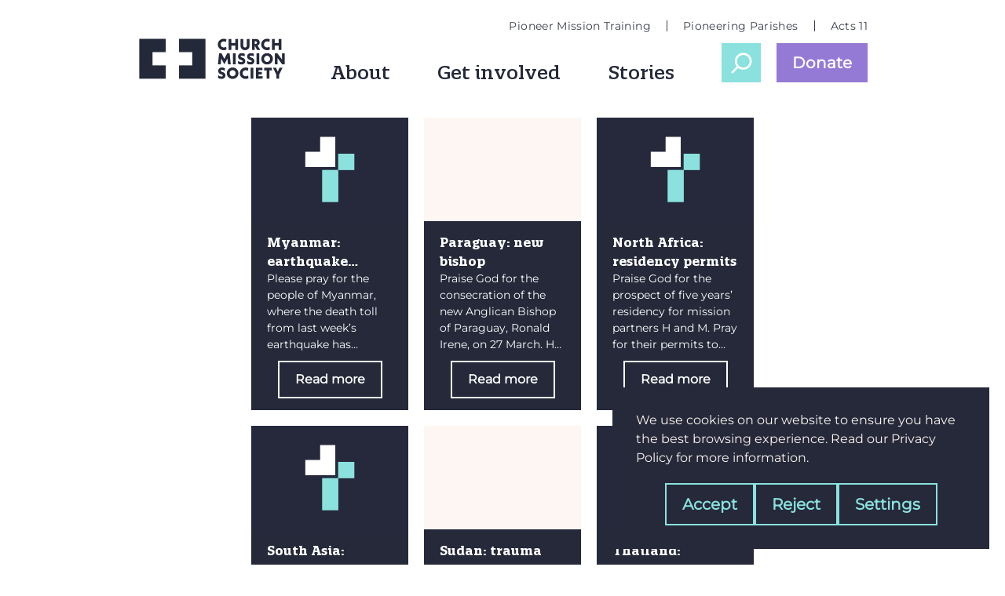

--- FILE ---
content_type: text/html; charset=UTF-8
request_url: https://churchmissionsociety.org/category/blog/prayer-news/page/22/
body_size: 16038
content:
<!doctype html><html
lang=en-GB  lang=en-GB><head><style>img.lazy{min-height:1px}</style><link
href=https://churchmissionsociety.org/wp-content/plugins/w3-total-cache/pub/js/lazyload.min.js as=script><meta
charset="UTF-8"><meta
name="viewport" content="width=device-width, initial-scale=1"><meta
http-equiv="X-UA-Compatible" content="IE=edge"><link
rel=preconnect href=https://analytics.cms-uk.org><meta
name='robots' content='index, follow, max-image-preview:large, max-snippet:-1, max-video-preview:-1'><title>Prayer news Archives - Page 22 of 31 - Church Mission Society (CMS)</title><link
rel=canonical href=https://churchmissionsociety.org/category/blog/prayer-news/page/22/ ><link
rel=prev href=https://churchmissionsociety.org/category/blog/prayer-news/page/21/ ><link
rel=next href=https://churchmissionsociety.org/category/blog/prayer-news/page/23/ ><meta
property="og:locale" content="en_GB"><meta
property="og:type" content="article"><meta
property="og:title" content="Prayer news Archives - Page 22 of 31 - Church Mission Society (CMS)"><meta
property="og:url" content="https://churchmissionsociety.org/category/blog/prayer-news/"><meta
property="og:site_name" content="Church Mission Society (CMS)"><meta
name="twitter:card" content="summary_large_image"><meta
name="twitter:site" content="@cmsmission"> <script type=application/ld+json class=yoast-schema-graph>{"@context":"https://schema.org","@graph":[{"@type":"CollectionPage","@id":"https://churchmissionsociety.org/category/blog/prayer-news/","url":"https://churchmissionsociety.org/category/blog/prayer-news/page/22/","name":"Prayer news Archives - Page 22 of 31 - Church Mission Society (CMS)","isPartOf":{"@id":"https://churchmissionsociety.org/#website"},"primaryImageOfPage":{"@id":"https://churchmissionsociety.org/category/blog/prayer-news/page/22/#primaryimage"},"image":{"@id":"https://churchmissionsociety.org/category/blog/prayer-news/page/22/#primaryimage"},"thumbnailUrl":"https://churchmissionsociety.org/wp-content/uploads/2022/04/prayer_news.jpg","breadcrumb":{"@id":"https://churchmissionsociety.org/category/blog/prayer-news/page/22/#breadcrumb"},"inLanguage":"en-GB"},{"@type":"ImageObject","inLanguage":"en-GB","@id":"https://churchmissionsociety.org/category/blog/prayer-news/page/22/#primaryimage","url":"https://churchmissionsociety.org/wp-content/uploads/2022/04/prayer_news.jpg","contentUrl":"https://churchmissionsociety.org/wp-content/uploads/2022/04/prayer_news.jpg","width":373,"height":246},{"@type":"BreadcrumbList","@id":"https://churchmissionsociety.org/category/blog/prayer-news/page/22/#breadcrumb","itemListElement":[{"@type":"ListItem","position":1,"name":"Home","item":"https://churchmissionsociety.org/"},{"@type":"ListItem","position":2,"name":"Blog","item":"https://churchmissionsociety.org/category/blog/"},{"@type":"ListItem","position":3,"name":"Prayer news"}]},{"@type":"WebSite","@id":"https://churchmissionsociety.org/#website","url":"https://churchmissionsociety.org/","name":"Church Mission Society (CMS)","description":"With Jesus. With each other. To the edges.","publisher":{"@id":"https://churchmissionsociety.org/#organization"},"potentialAction":[{"@type":"SearchAction","target":{"@type":"EntryPoint","urlTemplate":"https://churchmissionsociety.org/?s={search_term_string}"},"query-input":"required name=search_term_string"}],"inLanguage":"en-GB"},{"@type":"Organization","@id":"https://churchmissionsociety.org/#organization","name":"Church Mission Society","url":"https://churchmissionsociety.org/","logo":{"@type":"ImageObject","inLanguage":"en-GB","@id":"https://churchmissionsociety.org/#/schema/logo/image/","url":"https://churchmissionsociety.org/wp-content/uploads/2022/04/CMS_Logo.png","contentUrl":"https://churchmissionsociety.org/wp-content/uploads/2022/04/CMS_Logo.png","width":4500,"height":1431,"caption":"Church Mission Society"},"image":{"@id":"https://churchmissionsociety.org/#/schema/logo/image/"},"sameAs":["https://www.facebook.com/churchmissionsociety","https://x.com/cmsmission","https://www.instagram.com/churchmissionsociety/","https://www.youtube.com/churchmissionsociety","https://en.wikipedia.org/wiki/Church_Mission_Society"]}]}</script> <link
rel=alternate type=application/xml title="Church Mission Society (CMS) &raquo; Feed" href=https://churchmissionsociety.org/feed/ ><link
rel=alternate type=application/xml title="Church Mission Society (CMS) &raquo; Comments Feed" href=https://churchmissionsociety.org/comments/feed/ ><link
rel=alternate type=application/xml title="Church Mission Society (CMS) &raquo; Prayer news Category Feed" href=https://churchmissionsociety.org/category/blog/prayer-news/feed/ ><style id=wp-img-auto-sizes-contain-inline-css>img:is([sizes=auto i],[sizes^="auto," i]){contain-intrinsic-size:3000px 1500px}
/*# sourceURL=wp-img-auto-sizes-contain-inline-css */</style><style id=wp-block-library-inline-css>/*<![CDATA[*/:root{--wp-block-synced-color:#7a00df;--wp-block-synced-color--rgb:122,0,223;--wp-bound-block-color:var(--wp-block-synced-color);--wp-editor-canvas-background:#ddd;--wp-admin-theme-color:#007cba;--wp-admin-theme-color--rgb:0,124,186;--wp-admin-theme-color-darker-10:#006ba1;--wp-admin-theme-color-darker-10--rgb:0,107,160.5;--wp-admin-theme-color-darker-20:#005a87;--wp-admin-theme-color-darker-20--rgb:0,90,135;--wp-admin-border-width-focus:2px}@media (min-resolution:192dpi){:root{--wp-admin-border-width-focus:1.5px}}.wp-element-button{cursor:pointer}:root .has-very-light-gray-background-color{background-color:#eee}:root .has-very-dark-gray-background-color{background-color:#313131}:root .has-very-light-gray-color{color:#eee}:root .has-very-dark-gray-color{color:#313131}:root .has-vivid-green-cyan-to-vivid-cyan-blue-gradient-background{background:linear-gradient(135deg,#00d084,#0693e3)}:root .has-purple-crush-gradient-background{background:linear-gradient(135deg,#34e2e4,#4721fb 50%,#ab1dfe)}:root .has-hazy-dawn-gradient-background{background:linear-gradient(135deg,#faaca8,#dad0ec)}:root .has-subdued-olive-gradient-background{background:linear-gradient(135deg,#fafae1,#67a671)}:root .has-atomic-cream-gradient-background{background:linear-gradient(135deg,#fdd79a,#004a59)}:root .has-nightshade-gradient-background{background:linear-gradient(135deg,#330968,#31cdcf)}:root .has-midnight-gradient-background{background:linear-gradient(135deg,#020381,#2874fc)}:root{--wp--preset--font-size--normal:16px;--wp--preset--font-size--huge:42px}.has-regular-font-size{font-size:1em}.has-larger-font-size{font-size:2.625em}.has-normal-font-size{font-size:var(--wp--preset--font-size--normal)}.has-huge-font-size{font-size:var(--wp--preset--font-size--huge)}.has-text-align-center{text-align:center}.has-text-align-left{text-align:left}.has-text-align-right{text-align:right}.has-fit-text{white-space:nowrap!important}#end-resizable-editor-section{display:none}.aligncenter{clear:both}.items-justified-left{justify-content:flex-start}.items-justified-center{justify-content:center}.items-justified-right{justify-content:flex-end}.items-justified-space-between{justify-content:space-between}.screen-reader-text{border:0;clip-path:inset(50%);height:1px;margin:-1px;overflow:hidden;padding:0;position:absolute;width:1px;word-wrap:normal!important}.screen-reader-text:focus{background-color:#ddd;clip-path:none;color:#444;display:block;font-size:1em;height:auto;left:5px;line-height:normal;padding:15px 23px 14px;text-decoration:none;top:5px;width:auto;z-index:100000}html :where(.has-border-color){border-style:solid}html :where([style*=border-top-color]){border-top-style:solid}html :where([style*=border-right-color]){border-right-style:solid}html :where([style*=border-bottom-color]){border-bottom-style:solid}html :where([style*=border-left-color]){border-left-style:solid}html :where([style*=border-width]){border-style:solid}html :where([style*=border-top-width]){border-top-style:solid}html :where([style*=border-right-width]){border-right-style:solid}html :where([style*=border-bottom-width]){border-bottom-style:solid}html :where([style*=border-left-width]){border-left-style:solid}html :where(img[class*=wp-image-]){height:auto;max-width:100%}:where(figure){margin:0 0 1em}html :where(.is-position-sticky){--wp-admin--admin-bar--position-offset:var(--wp-admin--admin-bar--height,0px)}@media screen and (max-width:600px){html :where(.is-position-sticky){--wp-admin--admin-bar--position-offset:0px}}

/*# sourceURL=wp-block-library-inline-css *//*]]>*/</style><style id=wp-block-image-inline-css>/*<![CDATA[*/.wp-block-image>a,.wp-block-image>figure>a{display:inline-block}.wp-block-image img{box-sizing:border-box;height:auto;max-width:100%;vertical-align:bottom}@media not (prefers-reduced-motion){.wp-block-image img.hide{visibility:hidden}.wp-block-image img.show{animation:show-content-image .4s}}.wp-block-image[style*=border-radius] img,.wp-block-image[style*=border-radius]>a{border-radius:inherit}.wp-block-image.has-custom-border img{box-sizing:border-box}.wp-block-image.aligncenter{text-align:center}.wp-block-image.alignfull>a,.wp-block-image.alignwide>a{width:100%}.wp-block-image.alignfull img,.wp-block-image.alignwide img{height:auto;width:100%}.wp-block-image .aligncenter,.wp-block-image .alignleft,.wp-block-image .alignright,.wp-block-image.aligncenter,.wp-block-image.alignleft,.wp-block-image.alignright{display:table}.wp-block-image .aligncenter>figcaption,.wp-block-image .alignleft>figcaption,.wp-block-image .alignright>figcaption,.wp-block-image.aligncenter>figcaption,.wp-block-image.alignleft>figcaption,.wp-block-image.alignright>figcaption{caption-side:bottom;display:table-caption}.wp-block-image .alignleft{float:left;margin:.5em 1em .5em 0}.wp-block-image .alignright{float:right;margin:.5em 0 .5em 1em}.wp-block-image .aligncenter{margin-left:auto;margin-right:auto}.wp-block-image :where(figcaption){margin-bottom:1em;margin-top:.5em}.wp-block-image.is-style-circle-mask img{border-radius:9999px}@supports ((-webkit-mask-image:none) or (mask-image:none)) or (-webkit-mask-image:none){.wp-block-image.is-style-circle-mask img{border-radius:0;-webkit-mask-image:url('data:image/svg+xml;utf8,<svg viewBox="0 0 100 100" xmlns=http://www.w3.org/2000/svg><circle cx=50 cy=50 r=50 /></svg>');mask-image:url('data:image/svg+xml;utf8,<svg viewBox="0 0 100 100" xmlns=http://www.w3.org/2000/svg><circle cx=50 cy=50 r=50 /></svg>');mask-mode:alpha;-webkit-mask-position:center;mask-position:center;-webkit-mask-repeat:no-repeat;mask-repeat:no-repeat;-webkit-mask-size:contain;mask-size:contain}}:root :where(.wp-block-image.is-style-rounded img,.wp-block-image .is-style-rounded img){border-radius:9999px}.wp-block-image figure{margin:0}.wp-lightbox-container{display:flex;flex-direction:column;position:relative}.wp-lightbox-container img{cursor:zoom-in}.wp-lightbox-container img:hover+button{opacity:1}.wp-lightbox-container button{align-items:center;backdrop-filter:blur(16px) saturate(180%);background-color:#5a5a5a40;border:none;border-radius:4px;cursor:zoom-in;display:flex;height:20px;justify-content:center;opacity:0;padding:0;position:absolute;right:16px;text-align:center;top:16px;width:20px;z-index:100}@media not (prefers-reduced-motion){.wp-lightbox-container button{transition:opacity .2s ease}}.wp-lightbox-container button:focus-visible{outline:3px auto #5a5a5a40;outline:3px auto -webkit-focus-ring-color;outline-offset:3px}.wp-lightbox-container button:hover{cursor:pointer;opacity:1}.wp-lightbox-container button:focus{opacity:1}.wp-lightbox-container button:focus,.wp-lightbox-container button:hover,.wp-lightbox-container button:not(:hover):not(:active):not(.has-background){background-color:#5a5a5a40;border:none}.wp-lightbox-overlay{box-sizing:border-box;cursor:zoom-out;height:100vh;left:0;overflow:hidden;position:fixed;top:0;visibility:hidden;width:100%;z-index:100000}.wp-lightbox-overlay .close-button{align-items:center;cursor:pointer;display:flex;justify-content:center;min-height:40px;min-width:40px;padding:0;position:absolute;right:calc(env(safe-area-inset-right) + 16px);top:calc(env(safe-area-inset-top) + 16px);z-index:5000000}.wp-lightbox-overlay .close-button:focus,.wp-lightbox-overlay .close-button:hover,.wp-lightbox-overlay .close-button:not(:hover):not(:active):not(.has-background){background:none;border:none}.wp-lightbox-overlay .lightbox-image-container{height:var(--wp--lightbox-container-height);left:50%;overflow:hidden;position:absolute;top:50%;transform:translate(-50%,-50%);transform-origin:top left;width:var(--wp--lightbox-container-width);z-index:9999999999}.wp-lightbox-overlay .wp-block-image{align-items:center;box-sizing:border-box;display:flex;height:100%;justify-content:center;margin:0;position:relative;transform-origin:0 0;width:100%;z-index:3000000}.wp-lightbox-overlay .wp-block-image img{height:var(--wp--lightbox-image-height);min-height:var(--wp--lightbox-image-height);min-width:var(--wp--lightbox-image-width);width:var(--wp--lightbox-image-width)}.wp-lightbox-overlay .wp-block-image figcaption{display:none}.wp-lightbox-overlay button{background:none;border:none}.wp-lightbox-overlay .scrim{background-color:#fff;height:100%;opacity:.9;position:absolute;width:100%;z-index:2000000}.wp-lightbox-overlay.active{visibility:visible}@media not (prefers-reduced-motion){.wp-lightbox-overlay.active{animation:turn-on-visibility .25s both}.wp-lightbox-overlay.active img{animation:turn-on-visibility .35s both}.wp-lightbox-overlay.show-closing-animation:not(.active){animation:turn-off-visibility .35s both}.wp-lightbox-overlay.show-closing-animation:not(.active) img{animation:turn-off-visibility .25s both}.wp-lightbox-overlay.zoom.active{animation:none;opacity:1;visibility:visible}.wp-lightbox-overlay.zoom.active .lightbox-image-container{animation:lightbox-zoom-in .4s}.wp-lightbox-overlay.zoom.active .lightbox-image-container img{animation:none}.wp-lightbox-overlay.zoom.active .scrim{animation:turn-on-visibility .4s forwards}.wp-lightbox-overlay.zoom.show-closing-animation:not(.active){animation:none}.wp-lightbox-overlay.zoom.show-closing-animation:not(.active) .lightbox-image-container{animation:lightbox-zoom-out .4s}.wp-lightbox-overlay.zoom.show-closing-animation:not(.active) .lightbox-image-container img{animation:none}.wp-lightbox-overlay.zoom.show-closing-animation:not(.active) .scrim{animation:turn-off-visibility .4s forwards}}@keyframes show-content-image{0%{visibility:hidden}99%{visibility:hidden}to{visibility:visible}}@keyframes turn-on-visibility{0%{opacity:0}to{opacity:1}}@keyframes turn-off-visibility{0%{opacity:1;visibility:visible}99%{opacity:0;visibility:visible}to{opacity:0;visibility:hidden}}@keyframes lightbox-zoom-in{0%{transform:translate(calc((-100vw + var(--wp--lightbox-scrollbar-width))/2 + var(--wp--lightbox-initial-left-position)),calc(-50vh + var(--wp--lightbox-initial-top-position))) scale(var(--wp--lightbox-scale))}to{transform:translate(-50%,-50%) scale(1)}}@keyframes lightbox-zoom-out{0%{transform:translate(-50%,-50%) scale(1);visibility:visible}99%{visibility:visible}to{transform:translate(calc((-100vw + var(--wp--lightbox-scrollbar-width))/2 + var(--wp--lightbox-initial-left-position)),calc(-50vh + var(--wp--lightbox-initial-top-position))) scale(var(--wp--lightbox-scale));visibility:hidden}}
/*# sourceURL=https://churchmissionsociety.org/wp-includes/blocks/image/style.min.css *//*]]>*/</style><style id=wp-block-image-theme-inline-css>:root :where(.wp-block-image figcaption){color:#555;font-size:13px;text-align:center}.is-dark-theme :root :where(.wp-block-image figcaption){color:#ffffffa6}.wp-block-image{margin:0 0 1em}
/*# sourceURL=https://churchmissionsociety.org/wp-includes/blocks/image/theme.min.css */</style><style id=wp-block-group-inline-css>.wp-block-group{box-sizing:border-box}:where(.wp-block-group.wp-block-group-is-layout-constrained){position:relative}
/*# sourceURL=https://churchmissionsociety.org/wp-includes/blocks/group/style.min.css */</style><style id=wp-block-group-theme-inline-css>:where(.wp-block-group.has-background){padding:1.25em 2.375em}
/*# sourceURL=https://churchmissionsociety.org/wp-includes/blocks/group/theme.min.css */</style><style id=wp-block-paragraph-inline-css>.is-small-text{font-size:.875em}.is-regular-text{font-size:1em}.is-large-text{font-size:2.25em}.is-larger-text{font-size:3em}.has-drop-cap:not(:focus):first-letter{float:left;font-size:8.4em;font-style:normal;font-weight:100;line-height:.68;margin:.05em .1em 0 0;text-transform:uppercase}body.rtl .has-drop-cap:not(:focus):first-letter{float:none;margin-left:.1em}p.has-drop-cap.has-background{overflow:hidden}:root :where(p.has-background){padding:1.25em 2.375em}:where(p.has-text-color:not(.has-link-color)) a{color:inherit}p.has-text-align-left[style*="writing-mode:vertical-lr"],p.has-text-align-right[style*="writing-mode:vertical-rl"]{rotate:180deg}
/*# sourceURL=https://churchmissionsociety.org/wp-includes/blocks/paragraph/style.min.css */</style><style id=wp-block-separator-inline-css>@charset "UTF-8";.wp-block-separator{border:none;border-top:2px solid}:root :where(.wp-block-separator.is-style-dots){height:auto;line-height:1;text-align:center}:root :where(.wp-block-separator.is-style-dots):before{color:currentColor;content:"···";font-family:serif;font-size:1.5em;letter-spacing:2em;padding-left:2em}.wp-block-separator.is-style-dots{background:none!important;border:none!important}
/*# sourceURL=https://churchmissionsociety.org/wp-includes/blocks/separator/style.min.css */</style><style id=wp-block-separator-theme-inline-css>.wp-block-separator.has-css-opacity{opacity:.4}.wp-block-separator{border:none;border-bottom:2px solid;margin-left:auto;margin-right:auto}.wp-block-separator.has-alpha-channel-opacity{opacity:1}.wp-block-separator:not(.is-style-wide):not(.is-style-dots){width:100px}.wp-block-separator.has-background:not(.is-style-dots){border-bottom:none;height:1px}.wp-block-separator.has-background:not(.is-style-wide):not(.is-style-dots){height:2px}
/*# sourceURL=https://churchmissionsociety.org/wp-includes/blocks/separator/theme.min.css */</style><style id=wp-block-spacer-inline-css>.wp-block-spacer{clear:both}
/*# sourceURL=https://churchmissionsociety.org/wp-includes/blocks/spacer/style.min.css */</style><style id=global-styles-inline-css>/*<![CDATA[*/:root{--wp--preset--aspect-ratio--square: 1;--wp--preset--aspect-ratio--4-3: 4/3;--wp--preset--aspect-ratio--3-4: 3/4;--wp--preset--aspect-ratio--3-2: 3/2;--wp--preset--aspect-ratio--2-3: 2/3;--wp--preset--aspect-ratio--16-9: 16/9;--wp--preset--aspect-ratio--9-16: 9/16;--wp--preset--color--black: #000000;--wp--preset--color--cyan-bluish-gray: #abb8c3;--wp--preset--color--white: #ffffff;--wp--preset--color--pale-pink: #f78da7;--wp--preset--color--vivid-red: #cf2e2e;--wp--preset--color--luminous-vivid-orange: #ff6900;--wp--preset--color--luminous-vivid-amber: #fcb900;--wp--preset--color--light-green-cyan: #7bdcb5;--wp--preset--color--vivid-green-cyan: #00d084;--wp--preset--color--pale-cyan-blue: #8ed1fc;--wp--preset--color--vivid-cyan-blue: #0693e3;--wp--preset--color--vivid-purple: #9b51e0;--wp--preset--gradient--vivid-cyan-blue-to-vivid-purple: linear-gradient(135deg,rgb(6,147,227) 0%,rgb(155,81,224) 100%);--wp--preset--gradient--light-green-cyan-to-vivid-green-cyan: linear-gradient(135deg,rgb(122,220,180) 0%,rgb(0,208,130) 100%);--wp--preset--gradient--luminous-vivid-amber-to-luminous-vivid-orange: linear-gradient(135deg,rgb(252,185,0) 0%,rgb(255,105,0) 100%);--wp--preset--gradient--luminous-vivid-orange-to-vivid-red: linear-gradient(135deg,rgb(255,105,0) 0%,rgb(207,46,46) 100%);--wp--preset--gradient--very-light-gray-to-cyan-bluish-gray: linear-gradient(135deg,rgb(238,238,238) 0%,rgb(169,184,195) 100%);--wp--preset--gradient--cool-to-warm-spectrum: linear-gradient(135deg,rgb(74,234,220) 0%,rgb(151,120,209) 20%,rgb(207,42,186) 40%,rgb(238,44,130) 60%,rgb(251,105,98) 80%,rgb(254,248,76) 100%);--wp--preset--gradient--blush-light-purple: linear-gradient(135deg,rgb(255,206,236) 0%,rgb(152,150,240) 100%);--wp--preset--gradient--blush-bordeaux: linear-gradient(135deg,rgb(254,205,165) 0%,rgb(254,45,45) 50%,rgb(107,0,62) 100%);--wp--preset--gradient--luminous-dusk: linear-gradient(135deg,rgb(255,203,112) 0%,rgb(199,81,192) 50%,rgb(65,88,208) 100%);--wp--preset--gradient--pale-ocean: linear-gradient(135deg,rgb(255,245,203) 0%,rgb(182,227,212) 50%,rgb(51,167,181) 100%);--wp--preset--gradient--electric-grass: linear-gradient(135deg,rgb(202,248,128) 0%,rgb(113,206,126) 100%);--wp--preset--gradient--midnight: linear-gradient(135deg,rgb(2,3,129) 0%,rgb(40,116,252) 100%);--wp--preset--font-size--small: 13px;--wp--preset--font-size--medium: 20px;--wp--preset--font-size--large: 36px;--wp--preset--font-size--x-large: 42px;--wp--preset--spacing--20: 0.44rem;--wp--preset--spacing--30: 0.67rem;--wp--preset--spacing--40: 1rem;--wp--preset--spacing--50: 1.5rem;--wp--preset--spacing--60: 2.25rem;--wp--preset--spacing--70: 3.38rem;--wp--preset--spacing--80: 5.06rem;--wp--preset--shadow--natural: 6px 6px 9px rgba(0, 0, 0, 0.2);--wp--preset--shadow--deep: 12px 12px 50px rgba(0, 0, 0, 0.4);--wp--preset--shadow--sharp: 6px 6px 0px rgba(0, 0, 0, 0.2);--wp--preset--shadow--outlined: 6px 6px 0px -3px rgb(255, 255, 255), 6px 6px rgb(0, 0, 0);--wp--preset--shadow--crisp: 6px 6px 0px rgb(0, 0, 0);}:root { --wp--style--global--content-size: 800px;--wp--style--global--wide-size: 100%; }:where(body) { margin: 0; }.wp-site-blocks > .alignleft { float: left; margin-right: 2em; }.wp-site-blocks > .alignright { float: right; margin-left: 2em; }.wp-site-blocks > .aligncenter { justify-content: center; margin-left: auto; margin-right: auto; }:where(.wp-site-blocks) > * { margin-block-start: 2rem; margin-block-end: 0; }:where(.wp-site-blocks) > :first-child { margin-block-start: 0; }:where(.wp-site-blocks) > :last-child { margin-block-end: 0; }:root { --wp--style--block-gap: 2rem; }:root :where(.is-layout-flow) > :first-child{margin-block-start: 0;}:root :where(.is-layout-flow) > :last-child{margin-block-end: 0;}:root :where(.is-layout-flow) > *{margin-block-start: 2rem;margin-block-end: 0;}:root :where(.is-layout-constrained) > :first-child{margin-block-start: 0;}:root :where(.is-layout-constrained) > :last-child{margin-block-end: 0;}:root :where(.is-layout-constrained) > *{margin-block-start: 2rem;margin-block-end: 0;}:root :where(.is-layout-flex){gap: 2rem;}:root :where(.is-layout-grid){gap: 2rem;}.is-layout-flow > .alignleft{float: left;margin-inline-start: 0;margin-inline-end: 2em;}.is-layout-flow > .alignright{float: right;margin-inline-start: 2em;margin-inline-end: 0;}.is-layout-flow > .aligncenter{margin-left: auto !important;margin-right: auto !important;}.is-layout-constrained > .alignleft{float: left;margin-inline-start: 0;margin-inline-end: 2em;}.is-layout-constrained > .alignright{float: right;margin-inline-start: 2em;margin-inline-end: 0;}.is-layout-constrained > .aligncenter{margin-left: auto !important;margin-right: auto !important;}.is-layout-constrained > :where(:not(.alignleft):not(.alignright):not(.alignfull)){max-width: var(--wp--style--global--content-size);margin-left: auto !important;margin-right: auto !important;}.is-layout-constrained > .alignwide{max-width: var(--wp--style--global--wide-size);}body .is-layout-flex{display: flex;}.is-layout-flex{flex-wrap: wrap;align-items: center;}.is-layout-flex > :is(*, div){margin: 0;}body .is-layout-grid{display: grid;}.is-layout-grid > :is(*, div){margin: 0;}body{padding-top: 0px;padding-right: 0px;padding-bottom: 0px;padding-left: 0px;}a:where(:not(.wp-element-button)){text-decoration: underline;}:root :where(.wp-element-button, .wp-block-button__link){background-color: #32373c;border-width: 0;color: #fff;font-family: inherit;font-size: inherit;font-style: inherit;font-weight: inherit;letter-spacing: inherit;line-height: inherit;padding-top: calc(0.667em + 2px);padding-right: calc(1.333em + 2px);padding-bottom: calc(0.667em + 2px);padding-left: calc(1.333em + 2px);text-decoration: none;text-transform: inherit;}.has-black-color{color: var(--wp--preset--color--black) !important;}.has-cyan-bluish-gray-color{color: var(--wp--preset--color--cyan-bluish-gray) !important;}.has-white-color{color: var(--wp--preset--color--white) !important;}.has-pale-pink-color{color: var(--wp--preset--color--pale-pink) !important;}.has-vivid-red-color{color: var(--wp--preset--color--vivid-red) !important;}.has-luminous-vivid-orange-color{color: var(--wp--preset--color--luminous-vivid-orange) !important;}.has-luminous-vivid-amber-color{color: var(--wp--preset--color--luminous-vivid-amber) !important;}.has-light-green-cyan-color{color: var(--wp--preset--color--light-green-cyan) !important;}.has-vivid-green-cyan-color{color: var(--wp--preset--color--vivid-green-cyan) !important;}.has-pale-cyan-blue-color{color: var(--wp--preset--color--pale-cyan-blue) !important;}.has-vivid-cyan-blue-color{color: var(--wp--preset--color--vivid-cyan-blue) !important;}.has-vivid-purple-color{color: var(--wp--preset--color--vivid-purple) !important;}.has-black-background-color{background-color: var(--wp--preset--color--black) !important;}.has-cyan-bluish-gray-background-color{background-color: var(--wp--preset--color--cyan-bluish-gray) !important;}.has-white-background-color{background-color: var(--wp--preset--color--white) !important;}.has-pale-pink-background-color{background-color: var(--wp--preset--color--pale-pink) !important;}.has-vivid-red-background-color{background-color: var(--wp--preset--color--vivid-red) !important;}.has-luminous-vivid-orange-background-color{background-color: var(--wp--preset--color--luminous-vivid-orange) !important;}.has-luminous-vivid-amber-background-color{background-color: var(--wp--preset--color--luminous-vivid-amber) !important;}.has-light-green-cyan-background-color{background-color: var(--wp--preset--color--light-green-cyan) !important;}.has-vivid-green-cyan-background-color{background-color: var(--wp--preset--color--vivid-green-cyan) !important;}.has-pale-cyan-blue-background-color{background-color: var(--wp--preset--color--pale-cyan-blue) !important;}.has-vivid-cyan-blue-background-color{background-color: var(--wp--preset--color--vivid-cyan-blue) !important;}.has-vivid-purple-background-color{background-color: var(--wp--preset--color--vivid-purple) !important;}.has-black-border-color{border-color: var(--wp--preset--color--black) !important;}.has-cyan-bluish-gray-border-color{border-color: var(--wp--preset--color--cyan-bluish-gray) !important;}.has-white-border-color{border-color: var(--wp--preset--color--white) !important;}.has-pale-pink-border-color{border-color: var(--wp--preset--color--pale-pink) !important;}.has-vivid-red-border-color{border-color: var(--wp--preset--color--vivid-red) !important;}.has-luminous-vivid-orange-border-color{border-color: var(--wp--preset--color--luminous-vivid-orange) !important;}.has-luminous-vivid-amber-border-color{border-color: var(--wp--preset--color--luminous-vivid-amber) !important;}.has-light-green-cyan-border-color{border-color: var(--wp--preset--color--light-green-cyan) !important;}.has-vivid-green-cyan-border-color{border-color: var(--wp--preset--color--vivid-green-cyan) !important;}.has-pale-cyan-blue-border-color{border-color: var(--wp--preset--color--pale-cyan-blue) !important;}.has-vivid-cyan-blue-border-color{border-color: var(--wp--preset--color--vivid-cyan-blue) !important;}.has-vivid-purple-border-color{border-color: var(--wp--preset--color--vivid-purple) !important;}.has-vivid-cyan-blue-to-vivid-purple-gradient-background{background: var(--wp--preset--gradient--vivid-cyan-blue-to-vivid-purple) !important;}.has-light-green-cyan-to-vivid-green-cyan-gradient-background{background: var(--wp--preset--gradient--light-green-cyan-to-vivid-green-cyan) !important;}.has-luminous-vivid-amber-to-luminous-vivid-orange-gradient-background{background: var(--wp--preset--gradient--luminous-vivid-amber-to-luminous-vivid-orange) !important;}.has-luminous-vivid-orange-to-vivid-red-gradient-background{background: var(--wp--preset--gradient--luminous-vivid-orange-to-vivid-red) !important;}.has-very-light-gray-to-cyan-bluish-gray-gradient-background{background: var(--wp--preset--gradient--very-light-gray-to-cyan-bluish-gray) !important;}.has-cool-to-warm-spectrum-gradient-background{background: var(--wp--preset--gradient--cool-to-warm-spectrum) !important;}.has-blush-light-purple-gradient-background{background: var(--wp--preset--gradient--blush-light-purple) !important;}.has-blush-bordeaux-gradient-background{background: var(--wp--preset--gradient--blush-bordeaux) !important;}.has-luminous-dusk-gradient-background{background: var(--wp--preset--gradient--luminous-dusk) !important;}.has-pale-ocean-gradient-background{background: var(--wp--preset--gradient--pale-ocean) !important;}.has-electric-grass-gradient-background{background: var(--wp--preset--gradient--electric-grass) !important;}.has-midnight-gradient-background{background: var(--wp--preset--gradient--midnight) !important;}.has-small-font-size{font-size: var(--wp--preset--font-size--small) !important;}.has-medium-font-size{font-size: var(--wp--preset--font-size--medium) !important;}.has-large-font-size{font-size: var(--wp--preset--font-size--large) !important;}.has-x-large-font-size{font-size: var(--wp--preset--font-size--x-large) !important;}
/*# sourceURL=global-styles-inline-css *//*]]>*/</style><style id=core-block-supports-inline-css>.wp-container-core-group-is-layout-6c531013{flex-wrap:nowrap;}
/*# sourceURL=core-block-supports-inline-css */</style><link
rel=stylesheet id=tailwind-css href='https://churchmissionsociety.org/wp-content/themes/cms2022/css/tailwind.css?20220920&#038;ver=20220920' type=text/css media=all><link
rel=stylesheet href=https://churchmissionsociety.org/wp-content/cache/minify/16f53.css media=all> <script src="https://churchmissionsociety.org/wp-includes/js/jquery/jquery.min.js?ver=3.7.1" id=jquery-core-js></script> <link
rel=EditURI type=application/rsd+xml title=RSD href=https://churchmissionsociety.org/xmlrpc.php?rsd><style>.blue-message {
    background-color: #3399ff;
    color: #ffffff;
    text-shadow: none;
    font-size: 16px;
    line-height: 24px;
    padding: 10px;
    padding-top: 10px;
    padding-right: 10px;
    padding-bottom: 10px;
    padding-left: 10px;
}.green-message {
    background-color: #8cc14c;
    color: #ffffff;
    text-shadow: none;
    font-size: 16px;
    line-height: 24px;
    padding: 10px;
    padding-top: 10px;
    padding-right: 10px;
    padding-bottom: 10px;
    padding-left: 10px;
}.orange-message {
    background-color: #faa732;
    color: #ffffff;
    text-shadow: none;
    font-size: 16px;
    line-height: 24px;
    padding: 10px;
    padding-top: 10px;
    padding-right: 10px;
    padding-bottom: 10px;
    padding-left: 10px;
}.red-message {
    background-color: #da4d31;
    color: #ffffff;
    text-shadow: none;
    font-size: 16px;
    line-height: 24px;
    padding: 10px;
    padding-top: 10px;
    padding-right: 10px;
    padding-bottom: 10px;
    padding-left: 10px;
}.grey-message {
    background-color: #53555c;
    color: #ffffff;
    text-shadow: none;
    font-size: 16px;
    line-height: 24px;
    padding: 10px;
    padding-top: 10px;
    padding-right: 10px;
    padding-bottom: 10px;
    padding-left: 10px;
}.left-block {
    background: radial-gradient(ellipse at center center, #ffffff 0%, #f2f2f2 100%);
    color: #8b8e97;
    padding: 10px;
    padding-top: 10px;
    padding-right: 10px;
    padding-bottom: 10px;
    padding-left: 10px;
    margin: 10px;
    margin-top: 10px;
    margin-right: 10px;
    margin-bottom: 10px;
    margin-left: 10px;
    float: left;
}.right-block {
    background: radial-gradient(ellipse at center center, #ffffff 0%, #f2f2f2 100%);
    color: #8b8e97;
    padding: 10px;
    padding-top: 10px;
    padding-right: 10px;
    padding-bottom: 10px;
    padding-left: 10px;
    margin: 10px;
    margin-top: 10px;
    margin-right: 10px;
    margin-bottom: 10px;
    margin-left: 10px;
    float: right;
}.blockquotes {
    background-color: none;
    border-left: 5px solid #f1f1f1;
    color: #8B8E97;
    font-size: 16px;
    font-style: italic;
    line-height: 22px;
    padding-left: 15px;
    padding: 10px;
    padding-top: 10px;
    padding-right: 10px;
    padding-bottom: 10px;
    width: 60%;
    float: left;
}</style><link
rel=icon href=https://churchmissionsociety.org/wp-content/uploads/2022/04/CMS-Favions2.jpg sizes=32x32><link
rel=icon href=https://churchmissionsociety.org/wp-content/uploads/2022/04/CMS-Favions2.jpg sizes=192x192><link
rel=apple-touch-icon href=https://churchmissionsociety.org/wp-content/uploads/2022/04/CMS-Favions2.jpg><meta
name="msapplication-TileImage" content="https://churchmissionsociety.org/wp-content/uploads/2022/04/CMS-Favions2.jpg"></head><body
class="archive paged category category-prayer-news category-7 wp-custom-logo wp-embed-responsive paged-22 category-paged-22 wp-theme-cms2022 subsite-none metaslider-plugin"><div
id=page class="site cms-toggle-menu">
<a
class="skip-link screen-reader-text" href=#content>Skip to content</a><header
id=masthead class=site-header><div
class="cms-header cms-header-dark">
<a
class=cms-logo href=/ aria-label="Church Mission Society logo"></a><div
class=cms-subsite-navigation><nav
aria-label="Subsite Navigation"><div
class=menu-subsite-menu-container><ul
id=menu-subsite-menu class=subsite-navigation><li
id=menu-item-38875 class="main-site-navigation menu-item menu-item-type-post_type menu-item-object-page menu-item-home menu-item-38875"><a
href=https://churchmissionsociety.org/ >Church Mission Society</a></li>
<li
id=menu-item-24753 class="subsite-navigation-pioneer menu-item menu-item-type-post_type menu-item-object-page menu-item-24753"><a
href=https://churchmissionsociety.org/pioneer/ >Pioneer Mission Training</a></li>
<li
id=menu-item-19825 class="subsite-navigation-pioneering-parishes menu-item menu-item-type-post_type menu-item-object-page menu-item-19825"><a
href=https://churchmissionsociety.org/pioneering-parishes/ >Pioneering Parishes</a></li>
<li
id=menu-item-38876 class="subsite-navigation-acts-11 menu-item menu-item-type-post_type menu-item-object-page menu-item-38876"><a
href=https://churchmissionsociety.org/acts-11/ >Acts 11</a></li></ul></div></nav></div><div
class=cms-header-navigation><nav
aria-label="Navigation Menu"><div
class=menu-navigation-container><ul
id=menu-navigation class=menu-navigation><li
id=menu-item-173 class="menu-item menu-item-type-post_type menu-item-object-page menu-item-has-children menu-item-173 cms-toggle-173"><button
class="cms-toggle cms-toggle-173" aria-label="Toggle Submenu"></button><a
href=https://churchmissionsociety.org/about/ >About</a><ul
class="sub-menu hidden">
<li
id=menu-item-5448 class="menu-item menu-item-type-post_type menu-item-object-page menu-item-5448"><a
href=https://churchmissionsociety.org/about/our-story/ >Our story</a></li>
<li
id=menu-item-5449 class="menu-item menu-item-type-post_type menu-item-object-page menu-item-5449"><a
href=https://churchmissionsociety.org/about/our-work/ >Our work</a></li>
<li
id=menu-item-5450 class="menu-item menu-item-type-post_type menu-item-object-page menu-item-5450"><a
href=https://churchmissionsociety.org/about/our-impact/ >Our impact</a></li>
<li
id=menu-item-499 class="menu-item menu-item-type-post_type menu-item-object-page menu-item-499"><a
href=https://churchmissionsociety.org/about/people/ >Our people</a></li>
<li
id=menu-item-5458 class="menu-item menu-item-type-post_type menu-item-object-page menu-item-5458"><a
href=https://churchmissionsociety.org/about/networks-and-partnerships/ >Networks and partnerships</a></li>
<li
id=menu-item-5459 class="menu-item menu-item-type-post_type menu-item-object-page menu-item-5459"><a
href=https://churchmissionsociety.org/policies-and-statements/ >Policies and statements</a></li>
<li
id=menu-item-38322 class="menu-item menu-item-type-custom menu-item-object-custom menu-item-38322"><a
href=https://churchmissionsociety.org/general-contact/ >Contact us</a></li></ul>
</li>
<li
id=menu-item-175 class="menu-item menu-item-type-post_type menu-item-object-page menu-item-has-children menu-item-175 cms-toggle-175"><button
class="cms-toggle cms-toggle-175" aria-label="Toggle Submenu"></button><a
href=https://churchmissionsociety.org/get-involved/ >Get involved</a><ul
class="sub-menu hidden">
<li
id=menu-item-2112 class="menu-item menu-item-type-post_type menu-item-object-page menu-item-2112"><a
href=https://churchmissionsociety.org/get-involved/pray/ >Pray</a></li>
<li
id=menu-item-5453 class="menu-item menu-item-type-post_type menu-item-object-page menu-item-5453"><a
href=https://churchmissionsociety.org/get-involved/mission-opportunities/ >Serve at the edges</a></li>
<li
id=menu-item-21903 class="menu-item menu-item-type-post_type menu-item-object-page menu-item-21903"><a
href=https://churchmissionsociety.org/get-involved/fundraise/ >Fundraise</a></li>
<li
id=menu-item-5452 class="menu-item menu-item-type-post_type menu-item-object-page menu-item-5452"><a
href=https://churchmissionsociety.org/get-involved/share-the-story/ >Share the story</a></li>
<li
id=menu-item-5454 class="menu-item menu-item-type-post_type menu-item-object-page menu-item-5454"><a
href=https://churchmissionsociety.org/get-involved/churches/ >Churches</a></li>
<li
id=menu-item-5559 class="menu-item menu-item-type-post_type menu-item-object-page menu-item-5559"><a
href=https://churchmissionsociety.org/get-involved/events/ >Events and local groups</a></li>
<li
id=menu-item-5455 class="menu-item menu-item-type-post_type menu-item-object-page menu-item-5455"><a
href=https://churchmissionsociety.org/get-involved/resources/ >Resources</a></li></ul>
</li>
<li
id=menu-item-176 class="menu-item menu-item-type-post_type menu-item-object-page menu-item-has-children menu-item-176 cms-toggle-176"><button
class="cms-toggle cms-toggle-176" aria-label="Toggle Submenu"></button><a
href=https://churchmissionsociety.org/stories/ >Stories</a><ul
class="sub-menu hidden">
<li
id=menu-item-5517 class="menu-item menu-item-type-post_type menu-item-object-page menu-item-5517"><a
href=https://churchmissionsociety.org/stories/stories-index/ >Impact stories</a></li>
<li
id=menu-item-5457 class="menu-item menu-item-type-post_type menu-item-object-page menu-item-5457"><a
href=https://churchmissionsociety.org/blog-index/ >Blog</a></li>
<li
id=menu-item-5516 class="menu-item menu-item-type-post_type menu-item-object-page menu-item-5516"><a
href=https://churchmissionsociety.org/get-involved/pray/prayer-news/ >Prayer news</a></li></ul>
</li></ul></div></nav></div><div
class="cms-header-search cms-toggle-search">
<a
href=# class="cms-toggle cms-toggle-search">Open Search</a><form
role=search method=get class=search-form action=https://churchmissionsociety.org/ >
<label
class=search-label>
<a
href=# class="search-close cms-toggle cms-toggle-search">Close search</a>
<span
class=screen-reader-text>Search for:</span>
<input
type=search
class=search-field
placeholder=Search&hellip;
value
name=s
required>
</label>
<button
type=submit
class=search-submit>Submit</button></form></div><div
class=cms-header-buttons>
<a
class=donate-button href=/donate>Donate</a>
<a
class="menu-button cms-toggle cms-toggle-menu" href=# aria-label="Toggle menu"></a></div></div></header><div
id=content class=site-content><section
id=primary class=content-area><main
id=main class=site-main>
<span
id=content-start></span><div
class=cms-query-cards><div
class="cms-query-card cms-query-card-portrait">
<a
class="cms-query-card-image lazy" href=https://churchmissionsociety.org/blog/prayer-news/myanmar-earthquake-aftermath/ style data-bg=https://churchmissionsociety.org/wp-content/uploads/2022/04/prayer_news.jpg></a><div
class="cms-query-card-content bg-slate text-white"><h5 class="cms-query-card-title" title="Myanmar: earthquake aftermath">Myanmar: earthquake aftermath</h5><p
class="cms-query-card-excerpt my-auto">Please pray for the people of Myanmar, where the death toll from last week’s earthquake has reached more than 4,000, and hundreds are still missing. Please pray for ongoing rescue efforts, for help for all those who need it and for those who are grieving loved ones and other losses.</p><div
class="cms-buttons justify-center"><a
class="cms-button cms-button-outline border-white text-white" href=https://churchmissionsociety.org/blog/prayer-news/myanmar-earthquake-aftermath/ >Read more</a></div></div></div><div
class="cms-query-card cms-query-card-portrait">
<a
class="cms-query-card-image lazy" href=https://churchmissionsociety.org/blog/prayer-news/paraguay-new-bishop/ style="background-image: url()" data-bg></a><div
class="cms-query-card-content bg-slate text-white"><h5 class="cms-query-card-title" title="Paraguay: new bishop">Paraguay: new bishop</h5><p
class="cms-query-card-excerpt my-auto">Praise God for the consecration of the new Anglican Bishop of Paraguay, Ronald Irene, on 27 March. He was consecrated in a joyful and moving service joined by representatives from around the world including Paul Tester, Tim Curtis, Alison and Chris Hawksbee and Beryl Baker from CMS. Pray for the Church in its three-fold focus [&hellip;]</p><div
class="cms-buttons justify-center"><a
class="cms-button cms-button-outline border-white text-white" href=https://churchmissionsociety.org/blog/prayer-news/paraguay-new-bishop/ >Read more</a></div></div></div><div
class="cms-query-card cms-query-card-portrait">
<a
class="cms-query-card-image lazy" href=https://churchmissionsociety.org/blog/prayer-news/north-africa-residency-permits-2/ style data-bg=https://churchmissionsociety.org/wp-content/uploads/2022/04/prayer_news.jpg></a><div
class="cms-query-card-content bg-slate text-white"><h5 class="cms-query-card-title" title="North Africa: residency permits">North Africa: residency permits</h5><p
class="cms-query-card-excerpt my-auto">Praise God for the prospect of five years’ residency for mission partners H and M. Pray for their permits to finally come through so that they can focus on their work more fully. Pray for H and M and their children as they juggle family life, various areas of ministry and support those around them. [&hellip;]</p><div
class="cms-buttons justify-center"><a
class="cms-button cms-button-outline border-white text-white" href=https://churchmissionsociety.org/blog/prayer-news/north-africa-residency-permits-2/ >Read more</a></div></div></div><div
class="cms-query-card cms-query-card-portrait">
<a
class="cms-query-card-image lazy" href=https://churchmissionsociety.org/blog/prayer-news/south-asia-theological-education-2/ style data-bg=https://churchmissionsociety.org/wp-content/uploads/2022/04/prayer_news.jpg></a><div
class="cms-query-card-content bg-slate text-white"><h5 class="cms-query-card-title" title="South Asia: theological education">South Asia: theological education</h5><p
class="cms-query-card-excerpt my-auto">Praise God for two recent conferences focusing on mission. They were well attended and participants were very appreciative. Praise God also for a recent graduation ceremony at one of the oldest seminaries in the region. Please pray for the graduates as they begin their various ministries, and for the new academic year starting now. Please [&hellip;]</p><div
class="cms-buttons justify-center"><a
class="cms-button cms-button-outline border-white text-white" href=https://churchmissionsociety.org/blog/prayer-news/south-asia-theological-education-2/ >Read more</a></div></div></div><div
class="cms-query-card cms-query-card-portrait">
<a
class="cms-query-card-image lazy" href=https://churchmissionsociety.org/blog/prayer-news/sudan-trauma-healing-and-unity/ style="background-image: url()" data-bg></a><div
class="cms-query-card-content bg-slate text-white"><h5 class="cms-query-card-title" title="Sudan: trauma healing and unity">Sudan: trauma healing and unity</h5><p
class="cms-query-card-excerpt my-auto">We give thanks with Kuot Juma, who works with CMS-Africa, for a recent trauma healing training workshop for Sudanese church leaders. Pray for all those who received the training to be able to put it to good use over the coming weeks and months. Pray for unity for the church in Sudan and for God [&hellip;]</p><div
class="cms-buttons justify-center"><a
class="cms-button cms-button-outline border-white text-white" href=https://churchmissionsociety.org/blog/prayer-news/sudan-trauma-healing-and-unity/ >Read more</a></div></div></div><div
class="cms-query-card cms-query-card-portrait">
<a
class="cms-query-card-image lazy" href=https://churchmissionsociety.org/blog/prayer-news/thailand-recovering-from-the-earthquake/ style data-bg=https://churchmissionsociety.org/wp-content/uploads/2022/04/prayer_news.jpg></a><div
class="cms-query-card-content bg-slate text-white"><h5 class="cms-query-card-title" title="Thailand: recovering from the earthquake">Thailand: recovering from the earthquake</h5><p
class="cms-query-card-excerpt my-auto">Elise and Jon Fletcher, immersed in life in a Bangkok slum ask for prayer for the families of those who lost their lives in the collapse of a high-rise in Bangkok as a result of the earthquake. Pray for God’s comfort but also for this event to fuel changes in safety policy and better rights for [&hellip;]</p><div
class="cms-buttons justify-center"><a
class="cms-button cms-button-outline border-white text-white" href=https://churchmissionsociety.org/blog/prayer-news/thailand-recovering-from-the-earthquake/ >Read more</a></div></div></div><div
class="cms-query-card cms-query-card-portrait">
<a
class="cms-query-card-image lazy" href=https://churchmissionsociety.org/blog/prayer-news/uganda-womens-training/ style data-bg=https://churchmissionsociety.org/wp-content/uploads/2022/04/prayer_news.jpg></a><div
class="cms-query-card-content bg-slate text-white"><h5 class="cms-query-card-title" title="Uganda: women’s training">Uganda: women’s training</h5><p
class="cms-query-card-excerpt my-auto">CMS-Africa’s country coordinator for Uganda, Judith Murungi, asks for prayer for women’s training taking place 2–5 April. Pray for safety for all those travelling for the training, for practical details to fall into place and for the women participating in the training to engage with the content and be readily able to apply it.</p><div
class="cms-buttons justify-center"><a
class="cms-button cms-button-outline border-white text-white" href=https://churchmissionsociety.org/blog/prayer-news/uganda-womens-training/ >Read more</a></div></div></div><div
class="cms-query-card cms-query-card-portrait">
<a
class="cms-query-card-image lazy" href=https://churchmissionsociety.org/blog/prayer-news/brazil-community-and-a-new-start/ style data-bg=https://churchmissionsociety.org/wp-content/uploads/2022/04/prayer_news.jpg></a><div
class="cms-query-card-content bg-slate text-white"><h5 class="cms-query-card-title" title="Brazil: community and a new start">Brazil: community and a new start</h5><p
class="cms-query-card-excerpt my-auto">We give thanks with mission partners Marcio Ciechanovicz and Noemi Celeti for Jana, a single mum who recently connected with Marcio and Noemi and the DuPark project in Indaiatuba, São Paulo. Through the project, Marcio and Noemi take church to people in the local park and share the gospel in new ways. Jana was out [&hellip;]</p><div
class="cms-buttons justify-center"><a
class="cms-button cms-button-outline border-white text-white" href=https://churchmissionsociety.org/blog/prayer-news/brazil-community-and-a-new-start/ >Read more</a></div></div></div><div
class="cms-query-card cms-query-card-portrait">
<a
class="cms-query-card-image lazy" href=https://churchmissionsociety.org/blog/prayer-news/czech-republic-facing-the-possibility-of-war/ style data-bg=https://churchmissionsociety.org/wp-content/uploads/2022/04/prayer_news.jpg></a><div
class="cms-query-card-content bg-slate text-white"><h5 class="cms-query-card-title" title="Czech Republic: facing the possibility of war">Czech Republic: facing the possibility of war</h5><p
class="cms-query-card-excerpt my-auto">Mission partners Lea and Petra Williams ask for prayer as many people in Czech are weighed down by fear of war in Europe, especially young men who are at risk of being drafted. Lea and Petra work with students alongside leading the Anglican congregation in Brno and developing a vibrant Christian community. Pray for more [&hellip;]</p><div
class="cms-buttons justify-center"><a
class="cms-button cms-button-outline border-white text-white" href=https://churchmissionsociety.org/blog/prayer-news/czech-republic-facing-the-possibility-of-war/ >Read more</a></div></div></div><div
class="cms-query-card cms-query-card-portrait">
<a
class="cms-query-card-image lazy" href=https://churchmissionsociety.org/blog/prayer-news/madagascar-aftermath-of-cyclones/ style data-bg=https://churchmissionsociety.org/wp-content/uploads/2022/04/prayer_news.jpg></a><div
class="cms-query-card-content bg-slate text-white"><h5 class="cms-query-card-title" title="Madagascar: aftermath of cyclones">Madagascar: aftermath of cyclones</h5><p
class="cms-query-card-excerpt my-auto">CMS-Africa asks for prayer for communities which have endured three consecutive cyclones. In some locations, church buildings and houses have been destroyed, rice fields have been flooded and crops have been damaged. Pray for the provision of food and clean water and for church leaders as they support people to find hope in Jesus.</p><div
class="cms-buttons justify-center"><a
class="cms-button cms-button-outline border-white text-white" href=https://churchmissionsociety.org/blog/prayer-news/madagascar-aftermath-of-cyclones/ >Read more</a></div></div></div><div
class="cms-query-card cms-query-card-portrait">
<a
class="cms-query-card-image lazy" href=https://churchmissionsociety.org/blog/prayer-news/south-east-asia-new-church-member/ style data-bg=https://churchmissionsociety.org/wp-content/uploads/2022/04/prayer_news.jpg></a><div
class="cms-query-card-content bg-slate text-white"><h5 class="cms-query-card-title" title="South East Asia: new church member">South East Asia: new church member</h5><p
class="cms-query-card-excerpt my-auto">Please pray for E, who recently joined the church pastored by mission partners I and S. Praise God for E’s boldness in sharing the gospel and pray for God to direct her steps as she looks to the future.</p><div
class="cms-buttons justify-center"><a
class="cms-button cms-button-outline border-white text-white" href=https://churchmissionsociety.org/blog/prayer-news/south-east-asia-new-church-member/ >Read more</a></div></div></div><div
class="cms-query-card cms-query-card-portrait">
<a
class="cms-query-card-image lazy" href=https://churchmissionsociety.org/blog/prayer-news/south-sudan-security-situation-in-juba/ style data-bg=https://churchmissionsociety.org/wp-content/uploads/2022/04/prayer_news.jpg></a><div
class="cms-query-card-content bg-slate text-white"><h5 class="cms-query-card-title" title="South Sudan: security situation in Juba">South Sudan: security situation in Juba</h5><p
class="cms-query-card-excerpt my-auto">Mission partner Nicci Maxwell, providing paediatric and neonatal medical care in Juba (currently out of the country on planned leave), shares that tensions between the government and the opposition are growing and that people throughout the country are already struggling after many years of armed conflict as well as the current economic crisis. Please pray [&hellip;]</p><div
class="cms-buttons justify-center"><a
class="cms-button cms-button-outline border-white text-white" href=https://churchmissionsociety.org/blog/prayer-news/south-sudan-security-situation-in-juba/ >Read more</a></div></div></div></div><nav
class="navigation pagination" aria-label="Posts pagination"><h2 class="screen-reader-text">Posts pagination</h2><div
class=nav-links><a
class="prev page-numbers" href=https://churchmissionsociety.org/category/blog/prayer-news/page/21/#content-start><i
class=pagination-prev></i></a>
<a
class=page-numbers href=https://churchmissionsociety.org/category/blog/prayer-news/#content-start>1</a>
<span
class="page-numbers dots">&hellip;</span>
<a
class=page-numbers href=https://churchmissionsociety.org/category/blog/prayer-news/page/20/#content-start>20</a>
<a
class=page-numbers href=https://churchmissionsociety.org/category/blog/prayer-news/page/21/#content-start>21</a>
<span
aria-current=page class="page-numbers current">22</span>
<a
class=page-numbers href=https://churchmissionsociety.org/category/blog/prayer-news/page/23/#content-start>23</a>
<a
class=page-numbers href=https://churchmissionsociety.org/category/blog/prayer-news/page/24/#content-start>24</a>
<span
class="page-numbers dots">&hellip;</span>
<a
class=page-numbers href=https://churchmissionsociety.org/category/blog/prayer-news/page/31/#content-start>31</a>
<a
class="next page-numbers" href=https://churchmissionsociety.org/category/blog/prayer-news/page/23/#content-start><i
class=pagination-next></i></a></div></nav></main></section></div><footer
class=site-footer><div
class=footer-widgets><div
class=footer-left><aside
class=widget-area role=complementary aria-label="Footer Column"><div
class="widget-column footer-widget-1"><section
id=block-56 class="widget widget_block widget_media_image"><figure
class="wp-block-image size-full m-0 max-w-full" id=contact-us><a
href=https://churchmissionsociety.org/ ><img
decoding=async width=400 height=116 src="data:image/svg+xml,%3Csvg%20xmlns='http://www.w3.org/2000/svg'%20viewBox='0%200%20400%20116'%3E%3C/svg%3E" data-src=https://churchmissionsociety.org/wp-content/uploads/2024/03/CMS-Logo-footer-1-1.png alt="Home page" class="wp-image-21978 lazy" title="CMS Logo" data-srcset="https://churchmissionsociety.org/wp-content/uploads/2024/03/CMS-Logo-footer-1-1.png 400w, https://churchmissionsociety.org/wp-content/uploads/2024/03/CMS-Logo-footer-1-1-300x87.png 300w" data-sizes="auto, (max-width: 400px) 100vw, 400px"></a></figure></section><section
id=block-45 class="widget widget_block"><div
style=height:1rem aria-hidden=true class=wp-block-spacer></div></section><section
id=block-12 class="widget widget_block widget_text"><p
class=" desktop:text-sm tablet:text-xs text-sm">Church Mission Society<br>Watlington Road<br>Oxford<br>OX4 6BZ</p></section><section
id=block-49 class="widget widget_block widget_text"><p
class=" desktop:text-sm tablet:text-xs text-sm">T +44 (0)1865 787400<br>E info@churchmissionsociety.org</p></section><section
id=block-41 class="widget widget_block"><div
style=height:1rem aria-hidden=true class=wp-block-spacer></div></section><section
id=block-57 class="widget widget_block widget_text"><p
class=" desktop:text-sm tablet:text-xs text-sm tablet:mb-0.25 desktop:mb-0.125 mb-0 widget-no-space "><strong>Connect with us</strong></p></section><section
id=block-55 class="widget widget_block"><div
class="wp-block-cms-container bg-transparent flex flex-row gap-0.5 items-center justify-start max-w-fit text-slate w-auto"><figure
class="wp-block-image size-full is-resized bg-slate text-oat text-xs"><a
target=_blank rel="noopener noreferrer" href=https://www.facebook.com/churchmissionsociety><img
decoding=async src="data:image/svg+xml,%3Csvg%20xmlns='http://www.w3.org/2000/svg'%20viewBox='0%200%201%201'%3E%3C/svg%3E" data-src=https://churchmissionsociety.org/wp-content/uploads/2024/03/facebookv2.png alt="Click here to go to the CMS Facebook page" class="wp-image-20274 lazy" style=object-fit:contain;height:28px></a></figure><figure
class="wp-block-image size-full is-resized bg-slate text-oat text-xs is-style-default"><a
target=_blank rel="noopener noreferrer" href=https://www.instagram.com/churchmissionsociety/ ><img
decoding=async width=100 height=100 src="data:image/svg+xml,%3Csvg%20xmlns='http://www.w3.org/2000/svg'%20viewBox='0%200%20100%20100'%3E%3C/svg%3E" data-src=https://churchmissionsociety.org/wp-content/uploads/2023/11/Instagram.png alt="Click here to go to the CMS Instagram page" class="wp-image-20273 lazy" style=object-fit:contain;width:28px;height:28px></a></figure><figure
class="wp-block-image size-full is-resized bg-slate text-oat text-xs"><a
target=_blank rel="noopener noreferrer" href=https://twitter.com/cmsmission><img
decoding=async width=100 height=100 src="data:image/svg+xml,%3Csvg%20xmlns='http://www.w3.org/2000/svg'%20viewBox='0%200%20100%20100'%3E%3C/svg%3E" data-src=https://churchmissionsociety.org/wp-content/uploads/2023/11/X.png alt="Click here to go to the CMS X page" class="wp-image-20272 lazy" style=object-fit:contain;width:28px;height:28px></a></figure><figure
class="wp-block-image size-full is-resized bg-slate text-oat text-xs"><a
target=_blank rel="noopener noreferrer" href=https://www.youtube.com/user/churchmissionsociety><img
decoding=async src="data:image/svg+xml,%3Csvg%20xmlns='http://www.w3.org/2000/svg'%20viewBox='0%200%201%201'%3E%3C/svg%3E" data-src=https://churchmissionsociety.org/wp-content/uploads/2025/03/yt_icon_mono_dark.png alt="Click here to go to the CMS YouTube page" class="wp-image-20271 lazy" style=object-fit:contain;height:28px></a></figure></div></section></div></aside></div><div
class=footer-center-left><aside
class=widget-area role=complementary aria-label="Footer Column"><div
class="widget-column footer-widget-1"><section
id=block-59 class="widget widget_block"><div
class="wp-block-cms-container desktop:text-sm mb-auto relative tablet:text-xs text-sm"><h2 id="menu-title" class="desktop:text-base font-sans tablet:text-sm text-base">PROGRAMMES</h2><hr
class="wp-block-separator has-css-opacity bg-white h-2px mt-0.25 mb-0.5 w-full"><div
class="widget widget_nav_menu"><div
class=menu-programmes-container><ul
id=menu-programmes class=menu><li
id=menu-item-21971 class="menu-item menu-item-type-post_type menu-item-object-page menu-item-21971"><a
href=https://churchmissionsociety.org/get-involved/mission-opportunities/ >Mission service</a></li>
<li
id=menu-item-38008 class="menu-item menu-item-type-post_type menu-item-object-page menu-item-38008"><a
href=https://churchmissionsociety.org/get-involved/churches/global-edge-churches/ >Global Edge Churches</a></li>
<li
id=menu-item-27193 class="menu-item menu-item-type-post_type menu-item-object-page menu-item-27193"><a
href=https://churchmissionsociety.org/pioneer/ >Pioneer Mission Training</a></li>
<li
id=menu-item-21973 class="menu-item menu-item-type-post_type menu-item-object-page menu-item-21973"><a
href=https://churchmissionsociety.org/pioneering-parishes/ >Pioneering Parishes</a></li>
<li
id=menu-item-21974 class="menu-item menu-item-type-post_type menu-item-object-page menu-item-21974"><a
href=https://churchmissionsociety.org/get-involved/churches/partnership-for-missional-church/ >Partnership for Missional Church</a></li>
<li
id=menu-item-31155 class="menu-item menu-item-type-post_type menu-item-object-page menu-item-31155"><a
href=https://churchmissionsociety.org/acts-11-project/ >Acts 11 Project</a></li></ul></div></div></div></section></div></aside></div><div
class=footer-center-right><aside
class=widget-area role=complementary aria-label="Footer Column"><div
class="widget-column footer-widget-1"><section
id=block-60 class="widget widget_block"><div
class="wp-block-cms-container desktop:text-sm mb-auto relative tablet:text-xs text-sm"><h2 id="menu-title" class="desktop:text-base font-sans tablet:text-sm text-base">ESSENTIAL INFO</h2><hr
class="wp-block-separator has-css-opacity bg-white h-2px mt-0.25 mb-0.5 w-full"><div
class="widget widget_nav_menu"><div
class=menu-footer-2-container><ul
id=menu-footer-2 class=menu><li
id=menu-item-5506 class="menu-item menu-item-type-post_type menu-item-object-page menu-item-5506"><a
href=https://churchmissionsociety.org/policies-and-statements/safeguarding-and-whistleblowing/ >Safeguarding and whistleblowing</a></li>
<li
id=menu-item-5505 class="menu-item menu-item-type-post_type menu-item-object-page menu-item-privacy-policy menu-item-5505"><a
rel=privacy-policy href=https://churchmissionsociety.org/privacy-policy/ >Privacy policy</a></li>
<li
id=menu-item-37403 class="menu-item menu-item-type-custom menu-item-object-custom menu-item-37403"><a
href=https://churchmissionsociety.org/wp-content/uploads/2025/06/Complaints-policy-external-2025.pdf>Complaints policy</a></li>
<li
id=menu-item-5924 class="menu-item menu-item-type-custom menu-item-object-custom menu-item-5924"><a
href=#cookiesettings>Cookie Settings</a></li>
<li
id=menu-item-6558 class="menu-item menu-item-type-post_type menu-item-object-page menu-item-6558"><a
href=https://churchmissionsociety.org/information-for-executors/ >Information for executors</a></li>
<li
id=menu-item-5507 class="menu-item menu-item-type-post_type menu-item-object-page menu-item-5507"><a
href=https://churchmissionsociety.org/policies-and-statements/ >All policies</a></li></ul></div></div></div></section></div></aside></div><div
class=footer-right><aside
class=widget-area role=complementary aria-label="Footer Column"><div
class="widget-column footer-widget-1"><section
id=block-43 class="widget widget_block"><div
class="wp-block-cms-container desktop:text-sm mb-auto relative tablet:text-xs text-sm"><h2 class="desktop:text-base font-sans tablet:text-sm text-base">USEFUL LINKS</h2><hr
class="wp-block-separator has-css-opacity bg-white h-2px mt-0.25 mb-0.5 w-full"><div
class="widget widget_nav_menu"><div
class=menu-footer-1-container><ul
id=menu-footer-1 class=menu><li
id=menu-item-35272 class="standard-contact-form menu-item menu-item-type-post_type menu-item-object-page menu-item-35272"><a
href=https://churchmissionsociety.org/general-contact/ >Contact us</a></li>
<li
id=menu-item-29964 class="pioneer-contact-form menu-item menu-item-type-post_type menu-item-object-page menu-item-29964"><a
href=https://churchmissionsociety.org/pioneer-contact/ >Contact the pioneer team</a></li>
<li
id=menu-item-35275 class="pioneering-parishes-contact-form menu-item menu-item-type-post_type menu-item-object-page menu-item-35275"><a
href=https://churchmissionsociety.org/pioneering-parishes-contact/ >Contact Pioneering Parishes</a></li>
<li
id=menu-item-35279 class="acts11-contact-form menu-item menu-item-type-post_type menu-item-object-page menu-item-35279"><a
href=https://churchmissionsociety.org/acts11-contact/ >Contact Acts 11</a></li>
<li
id=menu-item-30974 class="menu-item menu-item-type-post_type menu-item-object-page menu-item-30974"><a
href=https://churchmissionsociety.org/contact-us/map-and-directions-to-church-mission-society/ >Map and directions</a></li>
<li
id=menu-item-22421 class="menu-item menu-item-type-post_type menu-item-object-page menu-item-22421"><a
href=https://churchmissionsociety.org/donate/ >Ways to give</a></li>
<li
id=menu-item-1789 class="menu-item menu-item-type-post_type menu-item-object-page menu-item-1789"><a
href=https://churchmissionsociety.org/library-and-archives/ >Library and archives</a></li>
<li
id=menu-item-38906 class="menu-item menu-item-type-post_type menu-item-object-page menu-item-38906"><a
href=https://churchmissionsociety.org/anvil-journal-theology-and-mission/ >Anvil journal</a></li>
<li
id=menu-item-6279 class="menu-item menu-item-type-post_type menu-item-object-page menu-item-6279"><a
href=https://churchmissionsociety.org/jobs-with-church-mission-society/ >Jobs</a></li></ul></div></div></div></section><section
id=block-58 class="widget widget_block"><div
class="wp-block-group desktop:h-full is-layout-flow wp-block-group-is-layout-flow"><div
style=height:121px aria-hidden=true class=wp-block-spacer></div><div
class="wp-block-cms-container block desktop:pb-1 ml-auto pb-0.125 pr-1 relative tablet:pr-0 w-max tablet:mb-1"><p
class="desktop:text-xl font-serif tablet:text-lg text-xl tablet:pr-2.25 tablet:mb-2.5" id=with-jesuswith-each-otherto-the-edges><strong><span
class="cms-text-colour text-blue">With Jesus</span><br><span
class="cms-text-colour text-purple">With each other</span><br>To the edges</strong></p></div></div></section></div></aside></div></div><div
class=cms-cornerbracket-container><div
class="cms-cornerbracket cb-style-solid cb-position-br cms-accent-blue w-2 h-2 bottom-1 right-1 tablet:w-3 tablet:h-3 tablet:bottom-1.5 tablet:right-1.5 desktop:w-4 desktop:h-4 desktop:bottom-2 desktop:right-2"></div></div><div
class=footer-bottom><div
class=footer-bottom-row-container><div
class=footer-bottom-row><aside
class=widget-area role=complementary aria-label="Footer Row"><div
class="widget-row footer-widget-1"><section
id=block-61 class="widget widget_block"><div
style=height:10px aria-hidden=true class=wp-block-spacer></div></section><section
id=block-62 class="widget widget_block"><div
class="wp-block-group is-nowrap is-layout-flex wp-container-core-group-is-layout-6c531013 wp-block-group-is-layout-flex"><figure
class="wp-block-image size-large is-resized bg-transparent text-oat text-xs"><a
href=https://www.livingwage.org.uk/living-wage-employers target=_blank rel=" noreferrer noopener"><img
decoding=async width=1024 height=808 src="data:image/svg+xml,%3Csvg%20xmlns='http://www.w3.org/2000/svg'%20viewBox='0%200%201024%20808'%3E%3C/svg%3E" data-src=https://churchmissionsociety.org/wp-content/uploads/2024/03/living-wage-logo-1024x808.png alt="Living wage foundation" class="wp-image-21981 lazy" style=width:100px title="Living Wage Foundation" data-srcset="https://churchmissionsociety.org/wp-content/uploads/2024/03/living-wage-logo-1024x808.png 1024w, https://churchmissionsociety.org/wp-content/uploads/2024/03/living-wage-logo-300x237.png 300w, https://churchmissionsociety.org/wp-content/uploads/2024/03/living-wage-logo-768x606.png 768w, https://churchmissionsociety.org/wp-content/uploads/2024/03/living-wage-logo-1536x1212.png 1536w, https://churchmissionsociety.org/wp-content/uploads/2024/03/living-wage-logo-2048x1616.png 2048w, https://churchmissionsociety.org/wp-content/uploads/2024/03/living-wage-logo-317x250.png 317w" data-sizes="auto, (max-width: 1024px) 100vw, 1024px"></a></figure><figure
class="wp-block-image size-full is-resized bg-transparent text-oat text-xs"><a
href=https://www.fundraisingregulator.org.uk/more-from-us/resources/fundraising-promise target=_blank rel=" noreferrer noopener"><img
decoding=async width=500 height=153 src="data:image/svg+xml,%3Csvg%20xmlns='http://www.w3.org/2000/svg'%20viewBox='0%200%20500%20153'%3E%3C/svg%3E" data-src=https://churchmissionsociety.org/wp-content/uploads/2024/03/FR-Logo.png alt="Registered with Fundraising Regulator" class="wp-image-21980 lazy" style=width:200px title="Fundraising Regulator" data-srcset="https://churchmissionsociety.org/wp-content/uploads/2024/03/FR-Logo.png 500w, https://churchmissionsociety.org/wp-content/uploads/2024/03/FR-Logo-300x92.png 300w, https://churchmissionsociety.org/wp-content/uploads/2024/03/FR-Logo-400x122.png 400w" data-sizes="auto, (max-width: 500px) 100vw, 500px"></a></figure></div></section><section
id=block-63 class="widget widget_block"><div
style=height:10px aria-hidden=true class=wp-block-spacer></div></section><section
id=block-64 class="widget widget_block"><hr
class="wp-block-separator has-alpha-channel-opacity is-style-wide"></section></div></aside><div
class="text-xs copyright">
&copy; Church Mission Society 2016-2026 - Registered Charity Number 1131655 (England and Wales) and SC047163 (Scotland)</div></div></div></div></footer></div> <script type=speculationrules>{"prefetch":[{"source":"document","where":{"and":[{"href_matches":"/*"},{"not":{"href_matches":["/wp-*.php","/wp-admin/*","/wp-content/uploads/*","/wp-content/*","/wp-content/plugins/*","/wp-content/themes/cms2022/*","/*\\?(.+)"]}},{"not":{"selector_matches":"a[rel~=\"nofollow\"]"}},{"not":{"selector_matches":".no-prefetch, .no-prefetch a"}}]},"eagerness":"conservative"}]}</script> <script>function loadScript(a){var b=document.getElementsByTagName("head")[0],c=document.createElement("script");c.type="text/javascript",c.src="https://tracker.metricool.com/app/resources/be.js",c.onreadystatechange=a,c.onload=a,b.appendChild(c)}loadScript(function(){beTracker.t({hash:'4f5ba019c7d72e58ba218e8b2aea6ffc'})})</script> <script data-cfasync=false>window.dFlipLocation = 'https://churchmissionsociety.org/wp-content/plugins/3d-flipbook-dflip-lite/assets/';
            window.dFlipWPGlobal = {"text":{"toggleSound":"Turn on\/off Sound","toggleThumbnails":"Toggle Thumbnails","toggleOutline":"Toggle Outline\/Bookmark","previousPage":"Previous Page","nextPage":"Next Page","toggleFullscreen":"Toggle Fullscreen","zoomIn":"Zoom In","zoomOut":"Zoom Out","toggleHelp":"Toggle Help","singlePageMode":"Single Page Mode","doublePageMode":"Double Page Mode","downloadPDFFile":"Download PDF File","gotoFirstPage":"Goto First Page","gotoLastPage":"Goto Last Page","share":"Share","mailSubject":"I wanted you to see this FlipBook","mailBody":"Check out this site {{url}}","loading":"DearFlip: Loading "},"viewerType":"flipbook","moreControls":"download,pageMode,startPage,endPage,sound","hideControls":"","scrollWheel":"false","backgroundColor":"#777","backgroundImage":"","height":"auto","paddingLeft":"20","paddingRight":"20","controlsPosition":"bottom","duration":800,"soundEnable":"true","enableDownload":"true","showSearchControl":"false","showPrintControl":"false","enableAnnotation":false,"enableAnalytics":"false","webgl":"true","hard":"none","maxTextureSize":"1600","rangeChunkSize":"524288","zoomRatio":1.5,"stiffness":3,"pageMode":"0","singlePageMode":"0","pageSize":"0","autoPlay":"false","autoPlayDuration":5000,"autoPlayStart":"false","linkTarget":"2","sharePrefix":"flipbook-"};</script> <script src="https://churchmissionsociety.org/wp-content/themes/cms2022/js/app.js?ver=20220920" id=cms2022-app-js></script> <script type=module src="https://churchmissionsociety.org/wp-content/themes/cms2022/js/cookie-control/CookieControl.js?ver=20220920"></script><script src="https://churchmissionsociety.org/wp-content/plugins/3d-flipbook-dflip-lite/assets/js/dflip.min.js?ver=2.4.20" id=dflip-script-js></script>  <script>var _paq = window._paq = window._paq || [];
	/* tracker methods like "setCustomDimension" should be called before "trackPageView" */
	if ( ! window.localStorage.getItem('cms-cookie-performance') == 'accept' )
	{
		_paq.push(['requireCookieConsent']);
	}
	_paq.push(["setDocumentTitle", document.domain + "/" + document.title]);
	if (window.location.href.includes('staging')){
		_paq.push(["setCookieDomain", "*.staging.cms-uk.org"]); 
		_paq.push(["setDomains", ["*.staging.cms-uk.org"]]); 
	}
	else {
		_paq.push(["setCookieDomain", "*.churchmissionsociety.org"]);
		_paq.push(["setDomains", ["*.churchmissionsociety.org"]]);
	}
	_paq.push(['trackPageView']);
	_paq.push(['enableLinkTracking']);
	_paq.push(['alwaysUseSendBeacon']);
	_paq.push(['FormAnalytics::enableFormAnalytics']); //test 
	_paq.push(['FormAnalytics::scanForForms']); //test
	(function() {
		var u="https://analytics.cms-uk.org/";
		_paq.push(['setTrackerUrl', u+'matomo.php']);

		if  (window.location.href.includes('staging')) {
			_paq.push(['setSiteId', '4']);
		}
		else {
			_paq.push(['setSiteId', '1']);
		}
		
		var d=document, g=d.createElement('script');
		g.type='text/javascript'; g.async=true; g.src=u+'matomo.js'; d.body.appendChild(g);
	})();</script> <noscript><p><img
class=lazy src="data:image/svg+xml,%3Csvg%20xmlns='http://www.w3.org/2000/svg'%20viewBox='0%200%201%201'%3E%3C/svg%3E" data-src="https://analytics.cms-uk.org/matomo.php?idsite=1&rec=1" style=border:0; alt></p></noscript> <script>var _mtm = window._mtm = window._mtm || [];
	_mtm.push({'mtm.startTime': (new Date().getTime()), 'event': 'mtm.Start'});
	var d=document, g=d.createElement('script');
	g.type='text/javascript'; g.async=true; g.src='https://analytics.cms-uk.org/js/container_BolzI2Fz.js'; d.body.appendChild(g);</script>  <script async src="https://www.googletagmanager.com/gtag/js?id=G-MQCBF9YSXM"></script> <script>let gaLoaded = false;
const loadGA = () => {	
	gaLoaded = true;
	/*(function(w,d,s,l,i){w[l]=w[l]||[];w[l].push({'gtm.start':
	new Date().getTime(),event:'gtm.js'});var f=d.getElementsByTagName(s)[0],
	j=d.createElement(s),dl=l!='dataLayer'?'&l='+l:'';j.async=true;j.src=
	'https://www.googletagmanager.com/gtm.js?id='+i+dl;d.body.appendChild(j);
	})(window,document,'script','dataLayer','GTM-MN73LWQ'); 
	*/
	window.dataLayer = window.dataLayer || [];
	function gtag(){dataLayer.push(arguments);}
	gtag('js', new Date());
	gtag('config', 'G-MQCBF9YSXM');
}

// only load GA with consent
if ( window.localStorage.getItem('cms-cookie-performance') == 'accept' )
{
	loadGA();
}
else
{
	window.addEventListener('cms-cookie-update', () =>
	{
		if ( ! gaLoaded && window.localStorage.getItem('cms-cookie-performance') == 'accept' )
		{
			loadGA();
		}
	});
}</script>  <script>if ( window.localStorage.getItem('cms-cookie-performance') == 'accept' )
	{
		!function(f,b,e,v,n,t,s)
		{if(f.fbq)return;n=f.fbq=function(){n.callMethod?
		n.callMethod.apply(n,arguments):n.queue.push(arguments)};
		if(!f._fbq)f._fbq=n;n.push=n;n.loaded=!0;n.version='2.0';
		n.queue=[];t=b.createElement(e);t.async=!0;
		t.src=v;s=b.getElementsByTagName(e)[0];
		s.parentNode.insertBefore(t,s.nextSibling)}(window, document,'script',
		'https://connect.facebook.net/en_US/fbevents.js');
		fbq('init', '760577758340656');
		fbq('track', 'PageView');
	}</script> <noscript>
<img
class=lazy height=1 width=1 style=display:none src="data:image/svg+xml,%3Csvg%20xmlns='http://www.w3.org/2000/svg'%20viewBox='0%200%201%201'%3E%3C/svg%3E" data-src="https://www.facebook.com/tr?id=760577758340656&ev=PageView&noscript=1">
</noscript>
 <script>window.w3tc_lazyload=1,window.lazyLoadOptions={elements_selector:".lazy",callback_loaded:function(t){var e;try{e=new CustomEvent("w3tc_lazyload_loaded",{detail:{e:t}})}catch(a){(e=document.createEvent("CustomEvent")).initCustomEvent("w3tc_lazyload_loaded",!1,!1,{e:t})}window.dispatchEvent(e)}}</script><script async src=https://churchmissionsociety.org/wp-content/plugins/w3-total-cache/pub/js/lazyload.min.js></script></body></html>

--- FILE ---
content_type: text/css
request_url: https://churchmissionsociety.org/wp-content/themes/cms2022/css/tailwind.css?20220920&ver=20220920
body_size: 44668
content:
/*! tailwindcss v3.1.6 | MIT License | https://tailwindcss.com*/*,:after,:before{border:0 solid;box-sizing:border-box}:after,:before{--tw-content:""}html{-webkit-text-size-adjust:100%;font-family:Montserrat,Helvetica,Arial,sans-serif;line-height:1.5;-moz-tab-size:4;-o-tab-size:4;tab-size:4}body{line-height:inherit;margin:0}hr{border-top-width:1px;color:inherit;height:0}abbr:where([title]){-webkit-text-decoration:underline dotted;text-decoration:underline dotted}h1,h2,h3,h4,h5,h6{font-size:inherit;font-weight:inherit}a{color:inherit;text-decoration:inherit}b,strong{font-weight:bolder}code,kbd,pre,samp{font-family:ui-monospace,SFMono-Regular,Menlo,Monaco,Consolas,Liberation Mono,Courier New,monospace;font-size:1em}small{font-size:80%}sub,sup{font-size:75%;line-height:0;position:relative;vertical-align:baseline}sub{bottom:-.25em}sup{top:-.5em}table{border-collapse:collapse;border-color:inherit;text-indent:0}button,input,optgroup,select,textarea{color:inherit;font-family:inherit;font-size:100%;font-weight:inherit;line-height:inherit;margin:0;padding:0}button,select{text-transform:none}[type=button],[type=reset],[type=submit],button{-webkit-appearance:button;background-color:transparent;background-image:none}:-moz-focusring{outline:auto}:-moz-ui-invalid{box-shadow:none}progress{vertical-align:baseline}::-webkit-inner-spin-button,::-webkit-outer-spin-button{height:auto}[type=search]{-webkit-appearance:textfield;outline-offset:-2px}::-webkit-search-decoration{-webkit-appearance:none}::-webkit-file-upload-button{-webkit-appearance:button;font:inherit}summary{display:list-item}blockquote,dd,dl,figure,h1,h2,h3,h4,h5,h6,hr,p,pre{margin:0}fieldset{margin:0}fieldset,legend{padding:0}menu,ol,ul{list-style:none;margin:0;padding:0}textarea{resize:vertical}input::-moz-placeholder, textarea::-moz-placeholder{color:#9ca3af;opacity:1}input::placeholder,textarea::placeholder{color:#9ca3af;opacity:1}[role=button],button{cursor:pointer}:disabled{cursor:default}audio,canvas,embed,iframe,img,object,svg,video{display:block;vertical-align:middle}img,video{height:auto;max-width:100%}.asmdjkASJNDKjasndkasmd{display:none}@font-face{descent-override:35%;font-family:CMSGeorgia;size-adjust:112%;src:local("Georgia")}@font-face{font-display:block;font-family:Quatro Slab;font-weight:100 500;src:url(/wp-content/themes/cms2022/fonts/QuatroSlab-Medium.ttf)}@font-face{font-display:block;font-family:Quatro Slab;font-weight:501 900;src:url(/wp-content/themes/cms2022/fonts/QuatroSlab-Bold.ttf)}@font-face{font-display:block;font-family:Montserrat;src:url(/wp-content/themes/cms2022/fonts/Montserrat.ttf)}html{font-size:125%}body{--accent-color:currentColor;--content-spacing:2rem;--leading:1.5;--link-color:138,225,222;word-wrap:break-word!important;--content-margins:12rem;--subsite-header-height:8rem;font-family:Montserrat,Helvetica,Arial,sans-serif;min-height:100vh;overflow-y:scroll}@media (max-width:calc(1440px - 1px)){body{--content-spacing:1.5rem;--content-margins:0}}@media (max-width:calc(768px - 1px)){body{--content-spacing:1rem;--content-margins:0}}body.admin-bar{min-height:calc(100vh - 32px)}body.modal-open{bottom:0;left:0;overflow:hidden;padding-right:var(--scrollbar-width);position:fixed;right:0;top:0}h1,h2,h3,h4,h5,h6{font-family:Quatro Slab,Rockwell Bold,CMSGeorgia,serif;font-weight:700}:where(.is-root-container,.entry-content) h1{font-size:32px}@media (min-width:768px){:where(.is-root-container,.entry-content) h1{font-size:36px}}@media (min-width:1440px){:where(.is-root-container,.entry-content) h1{font-size:40px}}:where(.is-root-container,.entry-content) h2{font-size:28px}@media (min-width:768px){:where(.is-root-container,.entry-content) h2{font-size:32px}}@media (min-width:1440px){:where(.is-root-container,.entry-content) h2{font-size:36px}}:where(.is-root-container,.entry-content) h3{font-size:24px}@media (min-width:768px){:where(.is-root-container,.entry-content) h3{font-size:28px}}@media (min-width:1440px){:where(.is-root-container,.entry-content) h3{font-size:32px}}:where(.is-root-container,.entry-content) h4{font-size:20px}@media (min-width:768px){:where(.is-root-container,.entry-content) h4{font-size:24px}}@media (min-width:1440px){:where(.is-root-container,.entry-content) h4{font-size:28px}}:where(.is-root-container,.entry-content) h5{font-size:16px}@media (min-width:768px){:where(.is-root-container,.entry-content) h5{font-size:20px}}@media (min-width:1440px){:where(.is-root-container,.entry-content) h5{font-size:24px}}:where(.is-root-container,.entry-content) h6{font-size:16px}@media (min-width:768px){:where(.is-root-container,.entry-content) h6{font-size:20px}}:where(.is-root-container,.entry-content) :is(p,li){font-size:16px}@media (min-width:768px){:where(.is-root-container,.entry-content) :is(p,li){font-size:20px}}hr{border:0!important;opacity:1!important}strong{font-weight:700}:is(.entry-content,.wp-block-cms-container):where(:not([class*=flex]))>:where(p,h1,h2,h3,h4,h5,h6,ol,ul,.wp-block-cover,.wp-block-image,.wp-block-pullquote,.wp-block-quote,.cms-embed,.wp-block-file,.icon-section,.wp-block-query,.cms-buttons,.toggle-wrapper){margin-left:auto;margin-right:auto;max-width:36rem}:where(:not(p,h1,h2,h3,h4,h5,h6,hr,ol,ul,.cms-buttons,.cms-cards,.cms-query-cards,.wp-block-pullquote,.wp-block-quote,.wp-block-file,.icon-section,.toggle-wrapper))+.cms-cornerbrackets+:is(p,h1,h2,h3,h4,h5,h6,hr,ol,ul,.cms-buttons,.cms-cards,.cms-query-cards,.wp-block-pullquote,.wp-block-quote,.wp-block-file,.icon-section,.toggle-wrapper):where(:not(.edit-post-sidebar *)),:where(:not(p,h1,h2,h3,h4,h5,h6,hr,ol,ul,.cms-buttons,.cms-cards,.cms-query-cards,.wp-block-pullquote,.wp-block-quote,.wp-block-file,.icon-section,.toggle-wrapper,.cms-cornerbrackets))+:is(p,h1,h2,h3,h4,h5,h6,hr,ol,ul,.cms-buttons,.cms-cards,.cms-query-cards,.wp-block-pullquote,.wp-block-quote,.wp-block-file,.icon-section,.toggle-wrapper):where(:not(.edit-post-sidebar *)){margin-top:var(--content-spacing)}:is(.cms-buttons,.cms-cards,.cms-query-cards,.wp-block-pullquote,.wp-block-quote,.wp-block-file,.icon-section,.toggle-wrapper):where(:not(.edit-post-sidebar *)),:is(p,h1,h2,h3,h4,h5,h6,hr,ol,ul):where(:not(.edit-post-sidebar *)){margin-bottom:var(--content-spacing)}:is(h1,h2,h3,h4,h5,h6):where(:not(.edit-post-sidebar *)){margin-bottom:.5em}:not(.entry-content)>:is(p,h1,h2,h3,h4,h5,h6,hr,ol,ul,.cms-buttons,.cms-cards,.cms-query-cards,.wp-block-pullquote,.wp-block-quote,.wp-block-file,.icon-section,.toggle-wrapper):where(:not(.edit-post-sidebar *)):last-child{margin-bottom:0}div:where(:where(p,h1,h2,h3,h4,h5,h6,hr,ol,ul,.cms-buttons,.cms-cards,.cms-query-cards,.wp-block-pullquote,.wp-block-quote,.wp-block-file,.icon-section,.toggle-wrapper)+.cms-cornerbrackets:last-child){margin-top:calc(var(--content-spacing)*-1)}.flex>*{margin-bottom:0;margin-top:0}.link-black{--link-color:0,0,0}.link-blue{--link-color:138,225,222}.link-oat{--link-color:254,246,242}.link-purple{--link-color:149,122,213}.link-slate{--link-color:37,41,58}.link-white{--link-color:255,255,255}:where(.is-root-container,.entry-content) a:not([class*=button]){text-decoration:underline;text-decoration-thickness:2px;text-underline-offset:3px}:where(.is-root-container,.entry-content) a:visited{-webkit-text-decoration-color:#aaa;text-decoration-color:#aaa}:where(.is-root-container,.entry-content) a:not([class*=button]):hover{background:rgba(var(--link-color),.4);-webkit-text-decoration-color:transparent;text-decoration-color:transparent}.components-range-control__wrapper{padding-top:13px}.entry-title,.site-breadcrumbs{display:none}.text-align-center{text-align:center}body.cms-staff{background:url("data:image/svg+xml;charset=utf-8,%3Csvg xmlns='http://www.w3.org/2000/svg'%3E%3Ctext font-family='Arial' font-weight='bold' transform='rotate(30 -41.65 31.16)' fill='%23dde'%3ECMS Staff%3C/text%3E%3C/svg%3E") repeat-y 0 0/320px 80px,url("data:image/svg+xml;charset=utf-8,%3Csvg xmlns='http://www.w3.org/2000/svg'%3E%3Ctext font-family='Arial' font-weight='bold' transform='rotate(-30 135.622 16.34)' fill='%23dde'%3ECMS Staff%3C/text%3E%3C/svg%3E") repeat-y 100% 0/100px 80px}body.pioneer-spectrum-background{background-attachment:fixed;background-image:url(../img/spectrum-background.png);background-position:50%;background-repeat:no-repeat;background-size:cover}.subsite-acts-11 .cms-header .subsite-navigation-acts-11,.subsite-cms .cms-header .main-site-navigation,.subsite-logo-only .cms-header .main-site-navigation,.subsite-none .cms-header .main-site-navigation,.subsite-pioneer .cms-header .subsite-navigation-pioneer,.subsite-pioneering-parishes .cms-header .subsite-navigation-pioneering-parishes{display:none}.subsite-acts-11 .subsite-navigation li:nth-child(3){border-right:none!important}.wp-block-pullquote{border-width:0;font-family:Quatro Slab,Rockwell Bold,CMSGeorgia,serif;font-size:24px;padding:0 2rem 0 4rem;position:relative;text-align:left}@media (min-width:768px){.wp-block-pullquote{font-size:28px}}.wp-block-pullquote p{font-size:inherit!important}.wp-block-pullquote:after{background:repeating-linear-gradient(-45deg,transparent 0,transparent 10%,var(--accent-color) 10%,var(--accent-color) 30%,transparent 30%,transparent 50%),var(--accent-color);background-size:10% 10%;-webkit-clip-path:polygon(50% 0,100% 50%,50% 100%,25% 75%,50% 50%,25% 25%);clip-path:polygon(50% 0,100% 50%,50% 100%,25% 75%,50% 50%,25% 25%);position:absolute;transition:all .15s cubic-bezier(.4,0,.2,1);z-index:999}.wp-block-pullquote:after-container>.cms-cornerbracket{position:absolute}.wp-block-pullquote:after{--tw-text-opacity:1;color:rgb(138 225 222/var(--tw-text-opacity));content:" ";display:block;height:5rem;left:.5rem;top:0;transform:translate3d(-50%,0,0);width:5rem}ul.wp-list>*{margin-bottom:0;margin-top:0}ul.wp-list{display:flex;flex-direction:column;gap:.5rem;list-style:none;padding-left:2rem}ul.wp-list>li{position:relative}ul.wp-list>li:after{background:repeating-linear-gradient(-45deg,transparent 0,transparent 10%,var(--accent-color) 10%,var(--accent-color) 30%,transparent 30%,transparent 50%),var(--accent-color);background-size:10% 10%;-webkit-clip-path:polygon(50% 0,100% 50%,50% 100%,25% 75%,50% 50%,25% 25%);clip-path:polygon(50% 0,100% 50%,50% 100%,25% 75%,50% 50%,25% 25%);position:absolute;transition:all .15s cubic-bezier(.4,0,.2,1);z-index:999}ul.wp-list>li:after-container>.cms-cornerbracket{position:absolute}ul.wp-list>li:after{--tw-text-opacity:1;color:rgb(138 225 222/var(--tw-text-opacity));content:" ";display:block;height:calc(1em + 2px);left:-1em;top:calc((var(--leading)*1em)/2);transform:translate3d(-50%,-50%,0);width:calc(1em + 2px)}.wp-list :is(ul,ol){margin-top:.5rem!important}ol>*{margin-bottom:0;margin-top:0}ol{display:flex;flex-direction:column;gap:.5rem;list-style:none;padding-left:2rem}ol>li{counter-increment:list-item;position:relative}ol[reversed]>li{counter-increment:list-item -1}ol>li:before{color:var(--accent-color);content:counter(list-item) ".";font-family:Quatro Slab,Rockwell Bold,CMSGeorgia,serif;font-size:calc(1em + 2px);font-weight:700;left:auto;line-height:calc((1em - 2px)*(var(--leading) - .25) - 1px);position:absolute;right:calc(100% + .5rem);text-align:right;top:calc(.125em - .25px);white-space:nowrap;width:2rem}.wp-block-image{width:-webkit-max-content;width:-moz-max-content;width:max-content}.wp-block-image figcaption{background-color:inherit;color:inherit;font-family:inherit;font-size:inherit;line-height:inherit;margin:0;padding:calc(var(--leading)*.5em) calc(var(--leading)*.75em);text-align:inherit}.wp-block[data-type=cms\/button].is-selected .wp-block-file__button{outline:1px dotted #39f!important}.wp-block-file__button>*{margin-bottom:0;margin-top:0}.wp-block-file__button{display:flex;font-weight:700;justify-content:center;padding:.5rem .75rem;place-items:center;text-align:center;-webkit-text-decoration-line:none;text-decoration-line:none}@media (min-width:768px){.wp-block-file__button{padding-left:1rem;padding-right:1rem}}.wp-block-file__button{font-size:16px}@media (min-width:768px){.wp-block-file__button{font-size:20px}}@media (768px <= width <= calc(1440px - 1px)){@media (min-width:768px){.pioneer-button-container .wp-block-file__button{width:100%}}.pioneer-button-container .wp-block-file__button{justify-content:center!important}}@media (max-width:calc(768px - 1px)){.hero-content:not(.pioneer-home-template) .pioneer-button-container>.wp-block-file__button{display:block!important}}@media (max-width:calc(768px - 1px)) and (orientation:landscape){.pioneer-home-template .pioneer-button-container .wp-block-file__button,.pioneer-landing-template .pioneer-button-container .wp-block-file__button{justify-content:center!important;width:-webkit-fill-available!important;width:-moz-available!important}}.hero-dialog-box .wp-block-file__button{font-size:16px!important;padding-left:.5rem!important;padding-right:.5rem!important}@media (min-width:768px){.hero-dialog-box .wp-block-file__button{padding-left:1rem!important;padding-right:1rem!important}}@media (min-width:1440px){.hero-dialog-box .wp-block-file__button{font-size:20px!important}}.cms-cookie-banner .wp-block-file__button{padding:.25rem .5rem}@media (min-width:768px){.cms-cookie-banner .wp-block-file__button{padding:.5rem 1rem}}.cms-embed-overlay .wp-block-file__button{font-size:12px;padding:.25rem .5rem}@media (min-width:768px){.cms-embed-overlay .wp-block-file__button{padding:.5rem 1rem}}@media (min-width:1440px){.cms-embed-overlay .wp-block-file__button{font-size:20px}}.wp-block-file__button{--tw-bg-opacity:1!important;background-color:rgb(37 41 58/var(--tw-bg-opacity))!important;border-radius:0!important;display:inline!important;margin-left:1rem!important}*,:after,:before{--tw-border-spacing-x:0;--tw-border-spacing-y:0;--tw-translate-x:0;--tw-translate-y:0;--tw-rotate:0;--tw-skew-x:0;--tw-skew-y:0;--tw-scale-x:1;--tw-scale-y:1;--tw-pan-x: ;--tw-pan-y: ;--tw-pinch-zoom: ;--tw-scroll-snap-strictness:proximity;--tw-ordinal: ;--tw-slashed-zero: ;--tw-numeric-figure: ;--tw-numeric-spacing: ;--tw-numeric-fraction: ;--tw-ring-inset: ;--tw-ring-offset-width:0px;--tw-ring-offset-color:#fff;--tw-ring-color:rgba(59,130,246,.5);--tw-ring-offset-shadow:0 0 #0000;--tw-ring-shadow:0 0 #0000;--tw-shadow:0 0 #0000;--tw-shadow-colored:0 0 #0000;--tw-blur: ;--tw-brightness: ;--tw-contrast: ;--tw-grayscale: ;--tw-hue-rotate: ;--tw-invert: ;--tw-saturate: ;--tw-sepia: ;--tw-drop-shadow: ;--tw-backdrop-blur: ;--tw-backdrop-brightness: ;--tw-backdrop-contrast: ;--tw-backdrop-grayscale: ;--tw-backdrop-hue-rotate: ;--tw-backdrop-invert: ;--tw-backdrop-opacity: ;--tw-backdrop-saturate: ;--tw-backdrop-sepia: }::-webkit-backdrop{--tw-border-spacing-x:0;--tw-border-spacing-y:0;--tw-translate-x:0;--tw-translate-y:0;--tw-rotate:0;--tw-skew-x:0;--tw-skew-y:0;--tw-scale-x:1;--tw-scale-y:1;--tw-pan-x: ;--tw-pan-y: ;--tw-pinch-zoom: ;--tw-scroll-snap-strictness:proximity;--tw-ordinal: ;--tw-slashed-zero: ;--tw-numeric-figure: ;--tw-numeric-spacing: ;--tw-numeric-fraction: ;--tw-ring-inset: ;--tw-ring-offset-width:0px;--tw-ring-offset-color:#fff;--tw-ring-color:rgba(59,130,246,.5);--tw-ring-offset-shadow:0 0 #0000;--tw-ring-shadow:0 0 #0000;--tw-shadow:0 0 #0000;--tw-shadow-colored:0 0 #0000;--tw-blur: ;--tw-brightness: ;--tw-contrast: ;--tw-grayscale: ;--tw-hue-rotate: ;--tw-invert: ;--tw-saturate: ;--tw-sepia: ;--tw-drop-shadow: ;--tw-backdrop-blur: ;--tw-backdrop-brightness: ;--tw-backdrop-contrast: ;--tw-backdrop-grayscale: ;--tw-backdrop-hue-rotate: ;--tw-backdrop-invert: ;--tw-backdrop-opacity: ;--tw-backdrop-saturate: ;--tw-backdrop-sepia: }::backdrop{--tw-border-spacing-x:0;--tw-border-spacing-y:0;--tw-translate-x:0;--tw-translate-y:0;--tw-rotate:0;--tw-skew-x:0;--tw-skew-y:0;--tw-scale-x:1;--tw-scale-y:1;--tw-pan-x: ;--tw-pan-y: ;--tw-pinch-zoom: ;--tw-scroll-snap-strictness:proximity;--tw-ordinal: ;--tw-slashed-zero: ;--tw-numeric-figure: ;--tw-numeric-spacing: ;--tw-numeric-fraction: ;--tw-ring-inset: ;--tw-ring-offset-width:0px;--tw-ring-offset-color:#fff;--tw-ring-color:rgba(59,130,246,.5);--tw-ring-offset-shadow:0 0 #0000;--tw-ring-shadow:0 0 #0000;--tw-shadow:0 0 #0000;--tw-shadow-colored:0 0 #0000;--tw-blur: ;--tw-brightness: ;--tw-contrast: ;--tw-grayscale: ;--tw-hue-rotate: ;--tw-invert: ;--tw-saturate: ;--tw-sepia: ;--tw-drop-shadow: ;--tw-backdrop-blur: ;--tw-backdrop-brightness: ;--tw-backdrop-contrast: ;--tw-backdrop-grayscale: ;--tw-backdrop-hue-rotate: ;--tw-backdrop-invert: ;--tw-backdrop-opacity: ;--tw-backdrop-saturate: ;--tw-backdrop-sepia: }.container{width:100%}@media (min-width:640px){.container{max-width:640px}}@media (min-width:768px){.container{max-width:768px}}@media (min-width:1440px){.container{max-width:1440px}}@media (hover:none),(max-width:calc(768px - 1px)){.site{--header-height:3.5rem}@media (min-width:768px){.site{--header-height:6rem}@media (orientation:landscape){.site{--header-height:3.5rem}}}.cms-header{display:grid;grid-template-columns:9rem auto;margin-left:calc(-50vw + 50% + var(--scrollbar-width)/2);margin-right:calc(-50vw + 50% + var(--scrollbar-width)/2);max-width:none;width:calc(100vw - var(--scrollbar-width))}@media (min-width:768px){.cms-header{grid-template-columns:14rem auto}}.cms-header{grid-template-rows:var(--header-height) auto auto;height:auto;left:0;max-height:var(--header-height);overflow-y:hidden;position:absolute;right:0;top:0;transition:max-height .5s cubic-bezier(.25,1,.5,1)}.cms-logo{grid-column-start:1;grid-row-start:1}.cms-header-search{grid-column:span 2/span 2;grid-row-start:2}.cms-subsite-navigation{grid-column:span 2/span 2;grid-row-start:4}[class*=subsite]:not(.subsite-none):not(.subsite-cms):not(.subsite-logo-only) .cms-subsite-navigation{grid-column:span 3/span 3;grid-row-start:4}.cms-header-navigation{grid-column:span 2/span 2;grid-row-start:3}.cms-header-buttons{grid-row-start:1}.site-content{margin-top:var(--header-height)!important}.cms-toggle-menu.cms-toggle-on .cms-header{max-height:200vh;transition:max-height .5s cubic-bezier(.5,0,.75,0)}.cms-header .cms-logo{background-image:url(/wp-content/themes/cms2022/img/CMS_Logo.png);background-position:0;background-repeat:no-repeat;background-size:contain;display:block;margin-left:.25rem}@media (min-width:768px){.cms-header .cms-logo{margin-left:.5rem}@media (orientation:landscape){.cms-header .cms-logo{margin-left:.25rem}}}.cms-header .cms-logo{height:calc(100% - .5rem);margin-bottom:auto;margin-top:auto;width:100%}.subsite-navigation>*{margin-bottom:0;margin-top:0}.subsite-navigation{display:flex;opacity:.9}.subsite-navigation .menu-item{border-color:currentColor;font-size:14px;line-height:1}.subsite-navigation .menu-item:last-child{border-right-width:0}.subsite-navigation .menu-item a{-webkit-text-decoration-line:none;text-decoration-line:none}.subsite-navigation .menu-item a:hover{-webkit-text-decoration-line:underline;text-decoration-line:underline}.subsite-navigation .menu-item a{color:inherit}.menu-navigation>*{margin-bottom:0;margin-top:0}.menu-navigation{display:flex;justify-content:space-evenly}.cms-header-buttons>*{margin-bottom:0;margin-top:0}.cms-header-buttons{display:flex;margin-left:auto;padding-left:.25rem}@media (min-width:768px){.cms-header-buttons{padding-left:0}}.cms-header-buttons .search-button{display:none}.regional-container.cms-header-buttons .search-button,.regional-container.cms-header-buttons .search-button *{visibility:hidden}.cms-header-buttons .search-button{--tw-bg-opacity:1;background-color:rgb(138 225 222/var(--tw-bg-opacity));background-image:url("[data-uri]");background-position:50%;background-repeat:no-repeat;background-size:90%;height:2.5rem;margin-left:auto;margin-right:1rem;width:2.5rem}.cms-header-buttons .donate-button{width:5rem}@media (min-width:768px){.cms-header-buttons .donate-button{width:7rem}}.cms-header-buttons .donate-button{height:3.5rem}@media (min-width:768px){.cms-header-buttons .donate-button{height:6rem}@media (orientation:landscape){.cms-header-buttons .donate-button{height:3.5rem}}}.cms-header-buttons .donate-button{padding:0 1rem}@media (min-width:768px){.cms-header-buttons .donate-button{padding-left:1.5rem;padding-right:1.5rem}}@media (min-width:1440px){.cms-header-buttons .donate-button{padding-left:1rem;padding-right:1rem}}.cms-header-buttons .donate-button{--leading:var(--header-height);font-size:16px;line-height:var(--header-height)}@media (min-width:768px){.cms-header-buttons .donate-button{font-size:20px}}.cms-header-buttons .donate-button{--tw-bg-opacity:1;--tw-text-opacity:1;word-wrap:normal!important;background-color:rgb(149 122 213/var(--tw-bg-opacity));color:rgb(255 255 255/var(--tw-text-opacity));display:block;font-weight:700;-webkit-text-decoration-line:none;text-decoration-line:none}.cms-header-buttons .menu-button{--tw-bg-opacity:1;background-color:rgb(255 255 255/var(--tw-bg-opacity));background-image:url("[data-uri]");background-position:50%;background-repeat:no-repeat;background-size:80%;cursor:pointer;height:var(--header-height);margin-right:auto;transition:background .25s;width:var(--header-height)}.cms-toggle-menu.cms-toggle-on .cms-header-buttons .menu-button{--tw-bg-opacity:1;background-color:rgb(37 41 58/var(--tw-bg-opacity));background-image:url("[data-uri]");background-size:80%}.cms-header-navigation,.cms-header-search,.cms-subsite-navigation{--tw-bg-opacity:1;--tw-text-opacity:1;background-color:rgb(37 41 58/var(--tw-bg-opacity));color:rgb(255 255 255/var(--tw-text-opacity));margin-left:auto;max-width:calc(100vw - 1.5rem);width:24rem}.cms-header-search{padding:1.5rem}.cms-header-search a,.cms-header-search button{font-size:0}.cms-header-search .search-close,.cms-header-search>a{display:none}.cms-header-search .search-form>*{margin-bottom:0;margin-top:0}.cms-header-search .search-form{display:flex}.cms-header-search .search-label{flex-grow:1}.cms-header-search .search-field{--tw-text-opacity:1;color:rgb(37 41 58/var(--tw-text-opacity));height:2.5rem;padding-left:.75rem;padding-right:.75rem;width:100%}.cms-header-search .search-submit{--tw-bg-opacity:1;background-color:rgb(138 225 222/var(--tw-bg-opacity));background-position:50%;background-repeat:no-repeat;height:2.5rem;width:2.5rem}.cms-header-search .search-submit:hover{--tw-bg-opacity:1;background-color:hsl(178 55% 60%/var(--tw-bg-opacity))}.cms-header-search .search-submit{background-image:url("[data-uri]");background-size:90%;flex-shrink:0}.cms-subsite-navigation ul{flex-direction:column;gap:1rem;opacity:1;padding-left:1.5rem}@media (min-width:768px){.cms-subsite-navigation ul{padding-left:2rem}}.cms-subsite-navigation ul{margin-bottom:1.5rem!important}@media (min-width:768px){.cms-subsite-navigation ul{margin-bottom:2rem!important}}.cms-subsite-navigation .menu-item{--leading:1.5;font-size:16px;line-height:1.5}@media (min-width:768px){.cms-subsite-navigation .menu-item{font-size:20px}}.cms-header-navigation ul>*{margin-bottom:0;margin-top:0}.cms-header-navigation ul{display:flex;flex-direction:column;font-size:28px;font-weight:700;gap:2rem;margin-bottom:3rem!important;margin-top:1rem!important;padding-left:3.5rem}.cms-header-navigation ul ul{font-size:24px;font-weight:400;gap:1.5rem;margin-bottom:1rem!important;margin-top:1rem!important;padding-left:1.5rem}.cms-header-navigation .menu-item{position:relative}.menu-navigation>.menu-item>button:not(.mobile-menu-toggle){background:repeating-linear-gradient(-45deg,transparent 0,transparent 10%,var(--accent-color) 10%,var(--accent-color) 30%,transparent 30%,transparent 50%),var(--accent-color);background-size:10% 10%;-webkit-clip-path:polygon(50% 0,100% 50%,50% 100%,25% 75%,50% 50%,25% 25%);clip-path:polygon(50% 0,100% 50%,50% 100%,25% 75%,50% 50%,25% 25%);position:absolute;transition:all .15s cubic-bezier(.4,0,.2,1);z-index:999}.menu-navigation>.menu-item>button:not(.mobile-menu-toggle)-container>.cms-cornerbracket{position:absolute}.menu-navigation>.menu-item>button:not(.mobile-menu-toggle){--tw-text-opacity:1;color:rgb(138 225 222/var(--tw-text-opacity));content:" ";display:block;font-size:0;height:1.5rem;left:-2.25rem;top:6px;width:1.5rem}.menu-navigation>.menu-item.cms-toggle-on>button:not(.mobile-menu-toggle){-webkit-clip-path:polygon(75% 25%,100% 50%,50% 100%,0 50%,25% 25%,50% 50%);clip-path:polygon(75% 25%,100% 50%,50% 100%,0 50%,25% 25%,50% 50%)}.menu-navigation .menu-item:not(.menu-item-has-children):after{--tw-bg-opacity:1;background-color:rgb(149 122 213/var(--tw-bg-opacity));content:" ";display:block;height:.5rem;left:-1.5rem;position:absolute;top:16px;width:.5rem}.cms-header-navigation ul ul .menu-item:after{top:15px}.menu-item-has-children>.sub-menu>*{margin-bottom:0;margin-top:0}.menu-item-has-children>.sub-menu{display:flex;display:none;flex-direction:column;margin-top:.5rem}.regional-container.menu-item-has-children>.sub-menu,.regional-container.menu-item-has-children>.sub-menu *{visibility:hidden}.menu-item-has-children.cms-toggle-on>.sub-menu>*{margin-bottom:0;margin-top:0}.menu-item-has-children.cms-toggle-on>.sub-menu{display:flex!important}}@media (hover:hover) and (min-width:768px){.cms-header{margin-left:calc(-50vw + 50% + var(--scrollbar-width)/2);margin-right:calc(-50vw + 50% + var(--scrollbar-width)/2);max-width:none;width:calc(100vw - var(--scrollbar-width))}@media (min-width:1440px){.cms-header{margin-left:calc(-50vw + 50% + var(--scrollbar-width)/2);margin-right:calc(-50vw + 50% + var(--scrollbar-width)/2);max-width:none;padding-left:calc(50vw - 50% - var(--scrollbar-width)/2);padding-right:calc(50vw - 50% - var(--scrollbar-width)/2);width:calc(100vw - var(--scrollbar-width))}.cms-header:is(.wp-block-cover){margin-left:0!important;margin-right:0!important;max-width:100%!important;padding-left:0!important;padding-right:0!important;width:100%!important}}@media (min-width:768px){.cms-header{padding-left:calc(50vw - 24rem - var(--scrollbar-width)/2);padding-right:calc(50vw - 24rem - var(--scrollbar-width)/2)}}@media (min-width:1440px){.cms-header{padding-left:calc(50vw - 50% - var(--scrollbar-width)/2);padding-right:calc(50vw - 50% - var(--scrollbar-width)/2)}}.cms-header{display:grid;grid-template-columns:10rem 1fr auto auto;grid-template-rows:2rem 3.5rem 2rem;height:auto}@media (min-width:1440px){.cms-header{grid-template-columns:14rem 1fr auto auto;grid-template-rows:2rem 4rem 2rem}}.cms-header .cms-logo{grid-column-start:1;grid-row-start:2;margin-left:.5rem}@media (min-width:1440px){.cms-header .cms-logo{margin-left:0}}.cms-subsite-navigation{grid-column-end:5;grid-column-start:1;grid-row-start:1;margin-right:.75rem}@media (min-width:1440px){.cms-subsite-navigation{margin-right:0}}.cms-header-navigation{grid-column-end:3;grid-column-start:2;grid-row-start:2}.cms-header-search{grid-column-start:3;grid-row-start:2}.cms-header-buttons{grid-column-start:4;grid-row-start:2;margin-right:.75rem}@media (min-width:1440px){.cms-header-buttons{margin-right:0}}.cms-header-dark{--tw-text-opacity:1;color:rgb(37 41 58/var(--tw-text-opacity))}@media (min-width:1440px){.cms-header-light{--tw-text-opacity:1;color:rgb(255 255 255/var(--tw-text-opacity))}}.cms-header .cms-logo{background-image:url(/wp-content/themes/cms2022/img/CMS_Logo.png);background-position:0;background-repeat:no-repeat;background-size:contain;display:block;height:100%;width:10rem}@media (min-width:1440px){.cms-header .cms-logo{height:4rem;width:14rem}.cms-header-light .cms-logo{background-image:url(/wp-content/themes/cms2022/img/CMS_Logo_white.png)}}.cms-header.cms-header-scroll{--tw-bg-opacity:1;--tw-text-opacity:1;background-color:rgb(255 255 255/var(--tw-bg-opacity));color:rgb(37 41 58/var(--tw-text-opacity));transition:background-color .5s cubic-bezier(.4,0,.2,1)}.cms-header.cms-header-scroll .cms-logo{background-image:url(/wp-content/themes/cms2022/img/CMS_Logo.png)}.cms-header-dark.cms-header-scrolling{background-color:transparent}.cms-header-light.cms-header-scrolling{--tw-text-opacity:1;background-color:transparent;color:rgb(255 255 255/var(--tw-text-opacity))}@media (min-width:1440px){.cms-header-light.cms-header-scrolling .cms-logo{background-image:url(/wp-content/themes/cms2022/img/CMS_Logo_white.png)}}.cms-subsite-navigation{margin-top:auto;padding-bottom:0}.subsite-navigation>*{margin-bottom:0;margin-top:0}.subsite-navigation{display:flex;justify-content:flex-end;opacity:.9}.subsite-navigation .menu-item{border-color:currentColor;border-right-width:1px;font-size:14px;letter-spacing:.025em;line-height:1;padding-left:1rem;padding-right:1rem}.subsite-navigation .menu-item:last-child{border-right-width:0;padding-right:0}.subsite-navigation .menu-item a{-webkit-text-decoration-line:none;text-decoration-line:none}.subsite-navigation .menu-item a:hover{-webkit-text-decoration-line:underline;text-decoration-line:underline}.subsite-navigation .menu-item a{color:inherit}.cms-header-navigation,.cms-header-navigation>*{margin-bottom:0;margin-top:0}.cms-header-navigation{align-items:flex-end;display:flex;height:100%}.cms-header-navigation nav{flex-grow:1;padding-left:.5rem;padding-right:.5rem}.menu-navigation>*{margin-bottom:0;margin-top:0}.menu-navigation{align-items:flex-end;display:flex;justify-content:space-evenly}@media (min-width:1440px){.menu-navigation{gap:2rem;justify-content:flex-end;padding-right:2rem}}.cms-header-search a,.cms-header-search button{font-size:0}.cms-header-search,.cms-header-search .search-submit{--tw-bg-opacity:1;background-color:rgb(138 225 222/var(--tw-bg-opacity));background-position:50%;background-repeat:no-repeat;height:2.5rem;margin-bottom:.25rem;margin-right:1rem;margin-top:auto;position:relative;width:2.5rem}.cms-header-search .search-submit:hover,.cms-header-search:hover{--tw-bg-opacity:1;background-color:hsl(178 55% 60%/var(--tw-bg-opacity))}.cms-header-search,.cms-header-search .search-submit{background-image:url("[data-uri]");background-size:90%}.cms-header-search a{display:block;height:100%;width:100%}.cms-header-search .search-form{overflow:hidden;position:absolute;right:0;top:0;z-index:-1}.cms-header-search.cms-toggle-on .search-form{z-index:0}.cms-header-search .search-label>*{margin-bottom:0;margin-top:0}.cms-header-search .search-label{display:flex;margin-right:2.5rem;pointer-events:none;transform:translateX(100%);transition:transform .25s ease-out}.cms-header-search.cms-toggle-on .search-label{pointer-events:all;transform:translateX(0)}.cms-header-search .search-label input{display:none}.cms-header-search.cms-toggle-on .search-label input{display:block}.cms-header-search .search-submit{display:none;flex-shrink:0;margin:0!important;position:absolute!important;right:0!important;top:0!important}.regional-container.cms-header-search .search-submit,.regional-container.cms-header-search .search-submit *{visibility:hidden}.cms-header-search.cms-toggle-on .search-submit{display:block}.cms-header-search .search-field{--tw-border-opacity:1;--tw-text-opacity:1;border-bottom-width:1px;border-color:rgb(229 231 235/var(--tw-border-opacity));border-top-width:1px;color:rgb(37 41 58/var(--tw-text-opacity));height:2.5rem;padding-left:.75rem;padding-right:.75rem}.cms-header-search .search-close{--tw-bg-opacity:1;background-color:rgb(229 231 235/var(--tw-bg-opacity));flex-shrink:0;height:2.5rem!important;margin:0!important;position:relative!important;width:.5rem!important}.cms-header-search .search-close:hover{--tw-bg-opacity:1;background-color:rgb(209 213 219/var(--tw-bg-opacity))}.cms-header-search .search-close{transition-property:none}.cms-header-search .search-close:after{background:repeating-linear-gradient(-45deg,transparent 0,transparent 10%,var(--accent-color) 10%,var(--accent-color) 30%,transparent 30%,transparent 50%),var(--accent-color);background-size:10% 10%;-webkit-clip-path:polygon(50% 0,100% 50%,50% 100%,25% 75%,50% 50%,25% 25%);clip-path:polygon(50% 0,100% 50%,50% 100%,25% 75%,50% 50%,25% 25%);position:absolute;transition:all .15s cubic-bezier(.4,0,.2,1);z-index:999}.cms-header-search .search-close:after-container>.cms-cornerbracket{position:absolute}.cms-header-search .search-close:after{--tw-text-opacity:1;color:rgb(107 114 128/var(--tw-text-opacity));content:" ";display:block;height:.4rem;left:calc(50% - 1px);opacity:0;top:50%;transform:translate3d(-50%,-50%,0);transition:opacity .25s;width:.4rem}.cms-header-search.cms-toggle-on .search-close:after{opacity:1}.cms-header-buttons>*{margin-bottom:0;margin-top:0}.cms-header-buttons{display:flex;margin-bottom:.25rem;margin-top:auto}.cms-header-buttons .donate-button{background-color:rgb(149 122 213/var(--tw-bg-opacity));display:block;font-size:20px;font-weight:700;height:2.5rem;padding:.5rem 1rem;-webkit-text-decoration-line:none;text-decoration-line:none}.cms-header-buttons .donate-button,.cms-header-buttons .donate-button:hover{--tw-bg-opacity:1;--tw-text-opacity:1;color:rgb(255 255 255/var(--tw-text-opacity))}.cms-header-buttons .donate-button:hover{background-color:hsl(258 45% 56%/var(--tw-bg-opacity))}.cms-header-buttons .menu-button{display:none}.regional-container.cms-header-buttons .menu-button,.regional-container.cms-header-buttons .menu-button *{visibility:hidden}.menu-item-has-children>button{display:none}.regional-container.menu-item-has-children>button,.regional-container.menu-item-has-children>button *{visibility:hidden}.menu-item-has-children{position:relative}.menu-navigation .menu-item a:hover{background:linear-gradient(180deg,hsla(0,0%,100%,0) 70%,rgba(var(--link-color),.4) 70%);transition:background .2s}.menu-navigation :is(.current-menu-ancestor,.current-menu-item)>a{background:linear-gradient(180deg,hsla(0,0%,100%,0) 70%,rgba(149,122,213,.4) 0);transition:background .2s}.menu-navigation>.menu-item{font-family:Quatro Slab,Rockwell Bold,CMSGeorgia,serif;font-size:24px;padding-top:.25rem}@media (min-width:768px){.menu-navigation>.menu-item{padding-left:.5rem;padding-right:.5rem}}@media (min-width:1440px){.menu-navigation>.menu-item{padding-left:.75rem;padding-right:.75rem}}@media (max-width:900px){.menu-navigation>.menu-item{font-size:20px;text-align:center}}.menu-navigation>.menu-item.menu-item-has-children:hover{--tw-bg-opacity:1;--tw-text-opacity:1;background-color:rgb(38 41 60/var(--tw-bg-opacity));color:rgb(255 255 255/var(--tw-text-opacity));-webkit-text-decoration-line:none;text-decoration-line:none}.menu-item-has-children>.sub-menu{display:none}.regional-container.menu-item-has-children>.sub-menu,.regional-container.menu-item-has-children>.sub-menu *{visibility:hidden}.menu-item-has-children>.sub-menu{--tw-bg-opacity:1;--tw-text-opacity:1;background-color:rgb(38 41 60/var(--tw-bg-opacity));color:rgb(255 255 255/var(--tw-text-opacity));flex-direction:column;font-family:Montserrat,Helvetica,Arial,sans-serif;font-size:20px;font-weight:700;gap:1.5rem;left:0;margin-top:0;padding:1rem 1.5rem 1.5rem 2.5rem;position:absolute;top:100%;width:-webkit-max-content;width:-moz-max-content;width:max-content}.menu-item-has-children:hover>.sub-menu>*{margin-bottom:0;margin-top:0}.menu-item-has-children:hover>.sub-menu{display:flex!important}.sub-menu>.menu-item{margin-bottom:.5rem;position:relative}.sub-menu>.menu-item:after{background:repeating-linear-gradient(-45deg,transparent 0,transparent 10%,var(--accent-color) 10%,var(--accent-color) 30%,transparent 30%,transparent 50%),var(--accent-color);background-size:10% 10%;-webkit-clip-path:polygon(50% 0,100% 50%,50% 100%,25% 75%,50% 50%,25% 25%);clip-path:polygon(50% 0,100% 50%,50% 100%,25% 75%,50% 50%,25% 25%);position:absolute;transition:all .15s cubic-bezier(.4,0,.2,1);z-index:999}.sub-menu>.menu-item:after-container>.cms-cornerbracket{position:absolute}.sub-menu>.menu-item:after{--tw-text-opacity:1;color:rgb(138 225 222/var(--tw-text-opacity));content:" ";display:block;height:calc(1em + 2px);left:-1em;top:50%;transform:translate3d(-50%,-50%,0);width:calc(1em + 2px)}.sub-menu .menu-item>a{display:block}}@media (hover:hover) and (min-width:768px){@media (min-width:1174px){.subsite-acts-11 .cms-header,.subsite-pioneer .cms-header,.subsite-pioneering-parishes .cms-header{grid-template-rows:2.5rem 3.5rem 2rem;position:relative}@media (min-width:1440px){.subsite-acts-11 .cms-header,.subsite-pioneer .cms-header,.subsite-pioneering-parishes .cms-header{grid-template-rows:2.5rem 4rem 2rem}}.subsite-acts-11 .cms-logo,.subsite-pioneer .cms-logo,.subsite-pioneering-parishes .cms-logo{--tw-bg-opacity:1;background-color:rgb(37 41 58/var(--tw-bg-opacity));background-image:url(/wp-content/themes/cms2022/img/CMS_Logo_stacked_white.png)!important;background-position:right 1rem bottom 2rem;background-size:auto 3.5rem;grid-column:1/-1;grid-row:1/-1;height:100%;position:absolute;right:calc(100% + 1rem);top:0;width:calc(50vw - 50% - var(--scrollbar-width)/2 - 1rem)}@media (min-width:1440px){.subsite-acts-11 .cms-logo,.subsite-pioneer .cms-logo,.subsite-pioneering-parishes .cms-logo{background-position:right 1rem bottom 2rem;background-size:auto 4rem;right:calc(100% + 1rem);width:calc(50vw - 50% - var(--scrollbar-width)/2 - 1rem)}.subsite-acts-11 .subsite-logo{height:6rem!important;margin-top:-1rem}}@media (min-width:calc(1440px + 80px)){.subsite-acts-11 .cms-logo,.subsite-pioneer .cms-logo,.subsite-pioneering-parishes .cms-logo{background-position:right 2rem bottom 2rem;background-size:auto 4rem;right:calc(100% + 2rem);width:calc(50vw - 50% - var(--scrollbar-width)/2 - 2rem)}}}@media (max-width:1173px){.subsite-acts-11 .cms-header,.subsite-pioneer .cms-header,.subsite-pioneering-parishes .cms-header{grid-template-columns:3.5rem 10rem 1fr auto auto}.subsite-acts-11 .cms-logo,.subsite-pioneer .cms-logo,.subsite-pioneering-parishes .cms-logo{background-image:url(/wp-content/themes/cms2022/img/CMS_Logo_stacked.png)!important;background-position:0;background-size:contain;grid-column:1;grid-row:2;margin-left:1rem!important}.subsite-acts-11 .subsite-logo,.subsite-pioneer .subsite-logo,.subsite-pioneering-parishes .subsite-logo{grid-column:2;grid-row:2;margin-left:1rem}.subsite-acts-11 .cms-header-navigation,.subsite-pioneer .cms-header-navigation,.subsite-pioneering-parishes .cms-header-navigation{grid-column:3/4;grid-row:2}.subsite-acts-11 .cms-header-search,.subsite-pioneer .cms-header-search,.subsite-pioneering-parishes .cms-header-search{grid-column:4;grid-row:2}}.subsite-acts-11 .subsite-logo{background-image:url(/wp-content/themes/cms2022/img/Acts_11_Logo_FINAL.png);background-position:0;background-repeat:no-repeat;background-size:contain;display:block;height:100%;width:10rem}@media (min-width:1440px){.subsite-acts-11 .subsite-logo{height:4rem;width:14rem}}.subsite-pioneer .subsite-logo{background-image:url(/wp-content/themes/cms2022/img/Pioneer_Logo.png);background-position:0;background-repeat:no-repeat;background-size:contain;display:block;height:100%;width:10rem}@media (min-width:1440px){.subsite-pioneer .subsite-logo{height:4rem;width:14rem}}.subsite-pioneering-parishes .subsite-logo{background-image:url(/wp-content/themes/cms2022/img/Pioneering_Parishes_Logo_Landscape.png);background-position:0;background-repeat:no-repeat;background-size:contain;display:block;height:100%;width:10rem}@media (min-width:1440px){.subsite-pioneering-parishes .subsite-logo{height:4rem;width:14rem}.subsite-pioneer .cms-header-light .subsite-logo{background-image:url(/wp-content/themes/cms2022/img/Pioneer_Logo_white.png)}.subsite-pioneering-parishes .cms-header-light .subsite-logo{background-image:url(/wp-content/themes/cms2022/img/Pioneering_Parishes_Logo_Landscape.png)}.subsite-acts-11 .cms-header-light .subsite-logo{background-image:url(/wp-content/themes/cms2022/img/Acts_11_Logo_FINAL.png)}.subsite-acts-11 .menu-navigation,.subsite-pioneer .menu-navigation,.subsite-pioneering-parishes .menu-navigation{gap:0}}.subsite-acts-11 .menu-navigation>.menu-item,.subsite-pioneer .menu-navigation>.menu-item,.subsite-pioneering-parishes .menu-navigation>.menu-item{font-weight:700}.subsite-acts-11 .cms-header-search,.subsite-pioneer .cms-header-search,.subsite-pioneering-parishes .cms-header-search{--tw-bg-opacity:1;background-color:rgb(149 122 213/var(--tw-bg-opacity))}}@media (hover:none),(max-width:calc(768px - 1px)){.subsite-acts-11 .site,.subsite-pioneer .site,.subsite-pioneering-parishes .site{--header-height:7rem}@media (min-width:768px){.subsite-acts-11 .site,.subsite-pioneer .site,.subsite-pioneering-parishes .site{--header-height:8rem}@media (orientation:landscape){.subsite-acts-11 .site,.subsite-pioneer .site,.subsite-pioneering-parishes .site{--header-height:7rem}}}.subsite-acts-11 .cms-header,.subsite-pioneer .cms-header,.subsite-pioneering-parishes .cms-header{display:grid;grid-template-columns:4rem auto var(--header-height)}.subsite-acts-11 .cms-header,.subsite-pioneering-parishes .cms-header{-moz-column-gap:16px;column-gap:16px}.subsite-acts-11 .cms-logo,.subsite-pioneer .cms-logo,.subsite-pioneering-parishes .cms-logo{background-image:url(/wp-content/themes/cms2022/img/CMS_Logo_stacked.png)!important;background-position:100%;background-size:contain;grid-column:1;height:3.5rem;margin-left:0!important;margin-right:0!important}.subsite-acts-11 .cms-header-search,.subsite-pioneer .cms-header-search,.subsite-pioneering-parishes .cms-header-search{grid-column:span 3/span 3;grid-row-start:2}.subsite-acts-11 .cms-header-navigation,.subsite-pioneer .cms-header-navigation,.subsite-pioneering-parishes .cms-header-navigation{grid-column:span 3/span 3;grid-row-start:3}.subsite-pioneer .subsite-logo{background-image:url(/wp-content/themes/cms2022/img/Pioneer_Logo.png);background-position:left 1.5rem center}.subsite-pioneer .subsite-logo,.subsite-pioneering-parishes .subsite-logo{background-repeat:no-repeat;background-size:contain;display:block;grid-column:2;height:3.5rem;margin-bottom:auto;margin-top:auto;width:100%}.subsite-pioneering-parishes .subsite-logo{background-image:url(/wp-content/themes/cms2022/img/Pioneering_Parishes_Logo_Landscape.png);background-position:0}.subsite-acts-11 .subsite-logo{background-image:url(/wp-content/themes/cms2022/img/Acts_11_Logo_FINAL.png);background-position:left 1.5rem center;background-repeat:no-repeat;background-size:contain;display:block;grid-column:2;height:5rem;margin-bottom:auto;margin-top:auto;width:100%}.subsite-acts-11 .cms-header-buttons,.subsite-pioneer .cms-header-buttons,.subsite-pioneering-parishes .cms-header-buttons{grid-column:3;padding:0}.subsite-acts-11 .cms-header-buttons .menu-button,.subsite-pioneer .cms-header-buttons .menu-button,.subsite-pioneering-parishes .cms-header-buttons .menu-button{background-color:transparent}@media (max-width:calc(640px)){[class*=subsite]:not(.subsite-none):not(.subsite-cms):not(.subsite-logo-only) .site{--subsite-header-height:9rem!important}[class*=subsite]:not(.subsite-none):not(.subsite-cms):not(.subsite-logo-only) .site-content{margin-top:calc(var(--subsite-header-height))!important}[class*=subsite]:not(.subsite-none):not(.subsite-cms):not(.subsite-logo-only) .cms-header{grid-template-columns:11rem 1fr 1fr!important;grid-template-rows:5rem 4rem!important;max-height:calc(var(--subsite-header-height))}[class*=subsite]:not(.subsite-none):not(.subsite-cms):not(.subsite-logo-only) .subsite-logo{background-position:left .75rem center;grid-column:1}[class*=subsite]:not(.subsite-none):not(.subsite-cms):not(.subsite-logo-only) .cms-header .cms-logo{grid-column:3;margin-left:-20px!important}[class*=subsite]:not(.subsite-none):not(.subsite-cms):not(.subsite-logo-only) .cms-header .cms-header-buttons{grid-column-start:1;grid-row-end:span 1000;grid-row-start:2}[class*=subsite]:not(.subsite-none):not(.subsite-cms):not(.subsite-logo-only) .cms-header .cms-header-navigation,[class*=subsite]:not(.subsite-none):not(.subsite-cms):not(.subsite-logo-only) .cms-header .cms-header-search,[class*=subsite]:not(.subsite-none):not(.subsite-cms):not(.subsite-logo-only) .cms-header .cms-subsite-navigation{grid-column:1/4!important;max-width:calc(100vw - var(--scrollbar-width))!important}[class*=subsite]:not(.subsite-none):not(.subsite-cms):not(.subsite-logo-only) .cms-header .cms-header-search{grid-row-start:3!important;z-index:100!important}[class*=subsite]:not(.subsite-none):not(.subsite-cms):not(.subsite-logo-only) .cms-toggle-on .cms-header{max-height:calc(var(--subsite-header-height)*5)!important}[class*=subsite]:not(.subsite-none):not(.subsite-cms):not(.subsite-logo-only) .cms-header .cms-header-navigation{grid-row-start:4!important}[class*=subsite]:not(.subsite-none):not(.subsite-cms):not(.subsite-logo-only) .cms-header .cms-header-buttons .cms-toggle{background-size:15%!important;height:calc(var(--subsite-header-height)/2)!important;width:calc(100vw - var(--scrollbar-width))!important}[class*=subsite] .cms-header .cms-subsite-navigation{grid-row-start:unset!important}}.subsite-acts-11 .menu-navigation>.menu-item,.subsite-pioneer .menu-navigation>.menu-item,.subsite-pioneering-parishes .menu-navigation>.menu-item{font-weight:700}.subsite-acts-11 .cms-header-buttons .menu-button,.subsite-pioneer .cms-header-buttons .menu-button,.subsite-pioneering-parishes .cms-header-buttons .menu-button{--tw-bg-opacity:1;background-color:rgb(37 41 58/var(--tw-bg-opacity));background-image:url("[data-uri]");background-size:70%}.subsite-acts-11 .cms-toggle-menu.cms-toggle-on .cms-header-buttons .menu-button,.subsite-pioneer .cms-toggle-menu.cms-toggle-on .cms-header-buttons .menu-button,.subsite-pioneering-parishes .cms-toggle-menu.cms-toggle-on .cms-header-buttons .menu-button{background-size:60%}}.cms-buttons>*{margin-bottom:0;margin-top:0}.cms-buttons{display:flex;gap:.5rem;width:100%}.cms-buttons.direction-vertical{flex-direction:column}.cms-buttons.justify-left{justify-content:start}.cms-buttons.justify-right{justify-content:end}.cms-buttons.justify-spread{justify-content:space-between}.cms-buttons .block-list-appender{--tw-translate-y:-50%;position:absolute;right:0;top:50%;transform:translate(var(--tw-translate-x),var(--tw-translate-y)) rotate(var(--tw-rotate)) skewX(var(--tw-skew-x)) skewY(var(--tw-skew-y)) scaleX(var(--tw-scale-x)) scaleY(var(--tw-scale-y));width:1.5rem}@media (min-width:1440px){.cms-buttons .block-list-appender{left:100%;margin-left:1rem;right:auto}}.cms-buttons .block-list-appender .components-button{background:#1e1e1e;border-color:#fff;box-shadow:inset 0 0 0 1px #fff6;color:#fff;height:24px;padding:0;transition:box-shadow 0s;width:24px}.cms-buttons .block-list-appender .components-button:hover{background:var(--wp-admin-theme-color);box-shadow:none}.wp-block[data-type=cms\/button]{margin:0}.wp-block[data-type=cms\/button].is-selected .cms-button{outline:1px dotted #39f}.cms-button>*{margin-bottom:0;margin-top:0}.cms-button{display:flex;font-weight:700;justify-content:center;padding:.5rem .75rem;place-items:center;text-align:center;-webkit-text-decoration-line:none;text-decoration-line:none}@media (min-width:768px){.cms-button{padding-left:1rem;padding-right:1rem}}.cms-button{font-size:16px}@media (min-width:768px){.cms-button{font-size:20px}}.cms-button-solid{border:2px solid transparent}.cms-button-solid:hover{--tw-bg-opacity:0.9!important}.cms-button-outline{border-width:2px}.cms-button-solid[class*=transparent]:hover{--tw-bg-opacity:1!important;background-color:rgb(255 255 255/var(--tw-bg-opacity))!important}.cms-button-solid[class*=transparent]:hover:hover{--tw-bg-opacity:0.2!important}.cms-button-outline[class*=blue]:hover{--tw-bg-opacity:1!important;--tw-text-opacity:1!important;background-color:rgb(138 225 222/var(--tw-bg-opacity))!important;color:hsl(177 80% 10%/var(--tw-text-opacity))!important}.cms-button-outline[class*=oat]:hover{--tw-bg-opacity:1!important;--tw-text-opacity:1!important;background-color:rgb(254 246 242/var(--tw-bg-opacity))!important;color:rgb(47 18 4/var(--tw-text-opacity))!important}.cms-button-outline[class*=purple]:hover{--tw-bg-opacity:1!important;--tw-text-opacity:1!important;background-color:rgb(149 122 213/var(--tw-bg-opacity))!important;color:rgb(10 5 21/var(--tw-text-opacity))!important}.cms-button-outline[class*=slate]:hover{--tw-bg-opacity:1!important;--tw-text-opacity:1!important;background-color:rgb(37 41 58/var(--tw-bg-opacity))!important;color:rgb(249 249 251/var(--tw-text-opacity))!important}.cms-button-outline[class*=white]:hover{--tw-bg-opacity:1!important;--tw-text-opacity:1!important;background-color:rgb(255 255 255/var(--tw-bg-opacity))!important;color:rgb(37 41 58/var(--tw-text-opacity))!important}.cms-button-outline[class*=black]:hover{--tw-bg-opacity:1!important;--tw-text-opacity:1!important;background-color:rgb(0 0 0/var(--tw-bg-opacity))!important;color:rgb(254 246 242/var(--tw-text-opacity))!important}.cms-cards>*{margin-bottom:0;margin-top:0}.cms-cards{word-wrap:normal!important;display:flex;gap:2rem;justify-content:space-between;position:relative}.wp-block[data-type=cms\/cards]{gap:.5rem}.cms-cards>.cms-card,.cms-cards>.wp-block[data-type=cms\/card]{flex-basis:100%}@media (min-width:768px){.cms-cards>.cms-card,.cms-cards>.wp-block[data-type=cms\/card]{flex-basis:0px}}@media (min-width:1440px){.cms-cards>.cms-card,.cms-cards>.wp-block[data-type=cms\/card]{max-width:50%}}.cms-cards-2{flex-wrap:wrap}@media (min-width:768px){.cms-cards-2{flex-wrap:nowrap}.cms-cards-2>.cms-card,.cms-cards-2>.wp-block[data-type=cms\/card]{width:15rem}}.cms-cards-3{flex-wrap:wrap}@media (min-width:1440px){.cms-cards-3{flex-wrap:nowrap}}@media (min-width:768px){.cms-cards-3>.cms-card:first-child,.cms-cards-3>.wp-block[data-type=cms\/card]:first-child{flex-basis:100%}}@media (min-width:1440px){.cms-cards-3>.cms-card:first-child,.cms-cards-3>.wp-block[data-type=cms\/card]:first-child{flex-basis:0px}}@media (min-width:768px){.cms-cards-3>.cms-card,.cms-cards-3>.wp-block[data-type=cms\/card]{width:9rem}}@media (min-width:1440px){.cms-cards-3>.cms-card,.cms-cards-3>.wp-block[data-type=cms\/card]{width:18rem}}.cms-cards-4{flex-wrap:wrap}@media (min-width:1440px){.cms-cards-4{flex-wrap:nowrap}}@media (min-width:768px){.cms-cards-4>.cms-card,.cms-cards-4>.wp-block[data-type=cms\/card]{width:15rem}}@media (min-width:1440px){.cms-cards-4>.cms-card,.cms-cards-4>.wp-block[data-type=cms\/card]{width:13rem}}.cms-card>*{margin-bottom:0;margin-top:0}.cms-card{display:flex;flex:1 1 0;flex-direction:column}.wp-block[data-type=cms\/card]{flex:1 1 0}.cms-cards>.block-list-appender{left:50%;position:absolute;top:0;width:2rem}@media (min-width:1440px){.cms-cards>.block-list-appender{--tw-translate-y:-50%;left:100%;margin-left:1rem;top:50%;transform:translate(var(--tw-translate-x),var(--tw-translate-y)) rotate(var(--tw-rotate)) skewX(var(--tw-skew-x)) skewY(var(--tw-skew-y)) scaleX(var(--tw-scale-x)) scaleY(var(--tw-scale-y))}}.cms-cards>.block-list-appender>button>*{margin-bottom:0;margin-top:0}.cms-cards>.block-list-appender>button{--tw-translate-x:-50%;--tw-bg-opacity:1;background-color:rgb(255 255 255/var(--tw-bg-opacity));display:flex;flex-direction:row;justify-content:space-evenly;transform:translate(var(--tw-translate-x),var(--tw-translate-y)) rotate(var(--tw-rotate)) skewX(var(--tw-skew-x)) skewY(var(--tw-skew-y)) scaleX(var(--tw-scale-x)) scaleY(var(--tw-scale-y));width:6rem}@media (min-width:1440px){.cms-cards>.block-list-appender>button{--tw-translate-x:0px;flex-direction:column;transform:translate(var(--tw-translate-x),var(--tw-translate-y)) rotate(var(--tw-rotate)) skewX(var(--tw-skew-x)) skewY(var(--tw-skew-y)) scaleX(var(--tw-scale-x)) scaleY(var(--tw-scale-y));width:auto}}.cms-cards>.block-list-appender>button:before{content:"Add Card";line-height:1.2;text-align:center}.cms-card-disable{pointer-events:none}.cms-card-image{--tw-bg-opacity:1;background-color:rgb(254 246 242/var(--tw-bg-opacity));background-position:50%;background-size:cover;padding-top:66%;position:relative}.cms-card-image img{bottom:0;left:0;position:absolute;right:0;top:0}.cms-card-content{display:flex;flex-direction:column;flex-grow:1;gap:.75rem;justify-content:space-between;padding:2rem}@media (min-width:768px){.cms-card-content{gap:1rem}}@media (min-width:1440px){.cms-card-content{gap:1.5rem}}.cms-card-content>*{margin-bottom:0;margin-top:0}.cms-card-content>.cms-buttons{margin-bottom:.25rem;margin-top:.25rem}.cms-card-content>.block-editor-inner-blocks>.block-editor-block-list__layout>.block-list-appender{left:50%;position:absolute;top:100%;transform:translateX(-50%)}.cms-card-content>.block-editor-inner-blocks>.block-editor-block-list__layout>.block-list-appender .components-button{background:#1e1e1e;border-color:#fff;box-shadow:inset 0 0 0 1px #fff6;color:#fff;height:24px;padding:0;transition:box-shadow 0s;width:24px}.cms-card-content>.block-editor-inner-blocks>.block-editor-block-list__layout>.block-list-appender .components-button:hover{background:var(--wp-admin-theme-color);box-shadow:none}@media (min-width:768px){.cms-cards.landscape.cms-cards-3{display:grid}@media (min-width:1440px){.cms-cards.landscape.cms-cards-3{flex-wrap:wrap}}.cms-cards.landscape.cms-cards-3{justify-content:unset}.cms-cards.landscape.cms-cards-3 .cms-card:not(.cms-card-landscape):not(.cms-card-tablet-landscape-only){grid-row:1;max-width:unset;width:100%}.cms-cards.landscape.cms-cards-3 .cms-card-landscape{grid-column:1/3;grid-row:2;max-width:unset;width:100%}.cms-card-landscape.cms-card{display:grid;grid-template-columns:repeat(2,minmax(0,1fr));max-width:unset}.cms-card-landscape.cms-card .cms-card-hyperlink,.cms-card-landscape.cms-card>.cms-card-image{grid-column:1;padding-top:unset}.cms-card-landscape .cms-card-hyperlink .cms-card-image{display:block;height:100%;width:100%}.cms-card-landscape.cms-card .cms-card-content{grid-column:2}}@media (768px <= width <= calc(1440px - 1px)){.tablet-landscape.cms-cards-2,.tablet-landscape.cms-cards-3{display:grid;grid-template-columns:1fr 1fr}.tablet-landscape.cms-cards-2 .cms-card-portrait,.tablet-landscape.cms-cards-3 .cms-card-portrait{width:unset!important}.tablet-landscape.cms-cards-2:first-child,.tablet-landscape.cms-cards-3:first-child{grid-column:1}.tablet-landscape.cms-cards-2:nth-child(2),.tablet-landscape.cms-cards-3:nth-child(2){grid-column:2}.tablet-landscape.cms-cards-2 .cms-card-tablet-landscape-only,.tablet-landscape.cms-cards-3 .cms-card-tablet-landscape-only{display:grid;grid-column:span 2;grid-template-columns:53% 47%}.cms-card-tablet-landscape-only .cms-card-hyperlink,.cms-card-tablet-landscape-only .cms-card-image{grid-column:1}.cms-card-tablet-landscape-only .cms-card-hyperlink .cms-card-image{height:100%}.cms-card-tablet-landscape-only .cms-card-content{grid-column:2}}.wp-block:where([data-type="cms/container"]){margin:0}.wp-block-cms-container{background-position:50%;background-size:cover;position:relative}.wp-block[data-type="cms/container"]>.block-editor-block-list__layout{position:static}.cms-cornerbrackets{position:static;z-index:999}.cms-cornerbrackets.cms-cornerbrackets-relative{position:relative}.cms-cornerbrackets .block-list-appender{bottom:0;left:0;position:absolute;width:1.5rem}.cms-cornerbrackets .block-list-appender .components-button{background:#1e1e1e;border-color:#fff;box-shadow:inset 0 0 0 1px #fff6;color:#fff;height:36px;padding:0;transition:box-shadow 0s;width:24px}.cms-cornerbrackets .block-list-appender .components-button:hover{background:var(--wp-admin-theme-color);box-shadow:none}.cms-cornerbrackets .block-list-appender .components-button:before{content:"CB";line-height:6px;padding-top:5px}.cb-style-solid{background:repeating-linear-gradient(-45deg,transparent 0,transparent 10%,var(--accent-color) 10%,var(--accent-color) 30%,transparent 30%,transparent 50%),var(--accent-color);background-size:10% 10%}.cb-style-stripes{background:repeating-linear-gradient(-45deg,transparent 0,transparent 10%,var(--accent-color) 10%,var(--accent-color) 30%,transparent 30%,transparent 50%),transparent;background-size:10% 10%}.cb-style-large-stripes{background:repeating-linear-gradient(-45deg,transparent 0,transparent 10%,var(--accent-color) 10%,var(--accent-color) 30%,transparent 30%,transparent 50%),transparent;background-position:3px;background-size:20% 20%}.cms-cornerbracket{position:absolute;transition:all .15s cubic-bezier(.4,0,.2,1);z-index:999}.cb-position-tl{-webkit-clip-path:polygon(0 0,100% 0,100% 50%,50% 50%,50% 100%,0 100%);clip-path:polygon(0 0,100% 0,100% 50%,50% 50%,50% 100%,0 100%);transform:translate3d(-50%,-50%,0)}.cb-position-tr{-webkit-clip-path:polygon(0 0,100% 0,100% 100%,50% 100%,50% 50%,0 50%);clip-path:polygon(0 0,100% 0,100% 100%,50% 100%,50% 50%,0 50%);transform:translate3d(50%,-50%,0)}.cb-position-br{-webkit-clip-path:polygon(50% 0,100% 0,100% 100%,0 100%,0 50%,50% 50%);clip-path:polygon(50% 0,100% 0,100% 100%,0 100%,0 50%,50% 50%);transform:translate3d(50%,50%,0)}.cb-position-bl{-webkit-clip-path:polygon(0 0,50% 0,50% 50%,100% 50%,100% 100%,0 100%);clip-path:polygon(0 0,50% 0,50% 50%,100% 50%,100% 100%,0 100%);transform:translate3d(-50%,50%,0)}.cb-position-t{-webkit-clip-path:polygon(50% 0,100% 50%,75% 75%,50% 50%,25% 75%,0 50%);clip-path:polygon(50% 0,100% 50%,75% 75%,50% 50%,25% 75%,0 50%)}.cb-position-r{-webkit-clip-path:polygon(50% 0,100% 50%,50% 100%,25% 75%,50% 50%,25% 25%);clip-path:polygon(50% 0,100% 50%,50% 100%,25% 75%,50% 50%,25% 25%)}.cb-position-b{-webkit-clip-path:polygon(75% 25%,100% 50%,50% 100%,0 50%,25% 25%,50% 50%);clip-path:polygon(75% 25%,100% 50%,50% 100%,0 50%,25% 25%,50% 50%)}.cb-position-l{-webkit-clip-path:polygon(50% 50%,75% 75%,50% 100%,0 50%,50% 0,75% 25%);clip-path:polygon(50% 50%,75% 75%,50% 100%,0 50%,50% 0,75% 25%)}.site-footer{position:relative}.site-footer a{--tw-text-opacity:1;color:rgb(255 255 255/var(--tw-text-opacity));-webkit-text-decoration-line:none;text-decoration-line:none}.site-footer a:hover{-webkit-text-decoration-line:underline;text-decoration-line:underline}.cms-cornerbracket-container{position:relative}.cms-cornerbracket-container>.cms-cornerbracket{position:absolute}.footer-menu>*{margin-bottom:0;margin-top:0}.footer-menu{display:flex;font-size:12px;gap:.5rem}.footer-menu a{font-family:Quatro Slab,Rockwell Bold,CMSGeorgia,serif}.footer-widgets{display:grid;gap:2rem;grid-template-columns:repeat(1,minmax(0,1fr))}@media (min-width:768px){.footer-widgets{gap:1rem;grid-template-columns:repeat(4,minmax(0,1fr))}}@media (min-width:1440px){.footer-widgets{gap:4rem;grid-template-columns:26% 1fr 1fr 1fr}}.footer-widgets .widget_text>:not(.widget-no-space){margin-bottom:1.5rem;margin-top:1rem}.footer-right .widget-column>*{margin-bottom:0;margin-top:0}.footer-right .widget-column{display:flex;flex-direction:column;height:100%;justify-content:space-between}.footer-left figure{margin:0;max-width:16rem}.footer-bottom>*{margin-bottom:0;margin-top:0}.footer-bottom{display:flex;position:relative}.footer-bottom-row-container{--tw-bg-opacity:1;background-color:rgb(254 246 242/var(--tw-bg-opacity));width:100%}.footer-bottom-row>*{margin-bottom:0;margin-top:0}.footer-bottom-row{--tw-bg-opacity:1;--tw-text-opacity:1;align-items:center;background-color:rgb(254 246 242/var(--tw-bg-opacity));color:rgb(0 0 0/var(--tw-text-opacity));display:flex;font-size:12px;gap:3rem;justify-content:space-between;margin-bottom:.5rem;margin-top:.5rem;width:100%}.footer-bottom-row>.copyright{text-align:right!important}.footer-bottom-row figure>*{margin-bottom:0;margin-top:0}.footer-bottom-row figure{display:flex;margin:0;max-width:16rem}.subsite-acts-11 .site-footer .standard-contact-form,.subsite-pioneer .site-footer .standard-contact-form,.subsite-pioneering-parishes .site-footer .standard-contact-form,body:not(.subsite-acts-11) .site-footer .acts11-contact-form,body:not(.subsite-pioneer) .site-footer .pioneer-contact-form,body:not(.subsite-pioneering-parishes) .site-footer .pioneering-parishes-contact-form{display:none}.regional-container
.subsite-acts-11 .site-footer .standard-contact-form,.regional-container
.subsite-acts-11 .site-footer .standard-contact-form *,.regional-container
.subsite-pioneering-parishes .site-footer .standard-contact-form,.regional-container
.subsite-pioneering-parishes .site-footer .standard-contact-form *,.regional-container
body:not(.subsite-acts-11) .site-footer .acts11-contact-form,.regional-container
body:not(.subsite-acts-11) .site-footer .acts11-contact-form *,.regional-container
body:not(.subsite-pioneer) .site-footer .pioneer-contact-form,.regional-container
body:not(.subsite-pioneer) .site-footer .pioneer-contact-form *,.regional-container
body:not(.subsite-pioneering-parishes) .site-footer .pioneering-parishes-contact-form,.regional-container
body:not(.subsite-pioneering-parishes) .site-footer .pioneering-parishes-contact-form *,.regional-container.subsite-pioneer .site-footer .standard-contact-form,.regional-container.subsite-pioneer .site-footer .standard-contact-form *{visibility:hidden}.subsite-acts-11 .acts11-contact-form,.subsite-pioneer .pioneer-footer .pioneer-contact-form,.subsite-pioneering-parishes .pioneering-parishes-contact-form{visibility:visible!important}@media (min-width:640px){.footer-bottom-row>*{margin-bottom:0;margin-top:0}.footer-bottom-row{--tw-bg-opacity:1;--tw-text-opacity:1;align-items:center;background-color:rgb(254 246 242/var(--tw-bg-opacity));color:rgb(0 0 0/var(--tw-text-opacity));display:flex;font-size:12px;gap:3rem;justify-content:space-between;margin-bottom:.5rem;margin-top:.5rem;width:100%}}@media (max-width:1024px){#with-jesuswith-each-otherto-the-edges{margin-bottom:6rem}}@media (max-width:640px){.footer-bottom-row{display:grid;display:block;gap:2rem;grid-column:auto;grid-row:auto;grid-template-columns:repeat(2,minmax(0,1fr))}.footer-bottom-row>figure{grid-column-start:1}.footer-bottom-row>.copyright{grid-column-start:2;margin-bottom:1rem;margin-top:1rem;text-align:left!important}#with-jesuswith-each-otherto-the-edges{margin-bottom:3rem}}.wp-block[data-type=cms\/hero]{max-width:100%!important}.wp-block-cms-hero{height:28rem}@media (min-width:1440px){.wp-block-cms-hero{height:36rem}}.hero-wrapper>*{margin-bottom:0;margin-top:0}.hero-wrapper{display:flex;flex-direction:column;position:relative}@media (min-width:768px){.hero-wrapper{flex-direction:row}}.hero-wrapper{height:100%}.hero-wideimage{margin-left:calc(-50vw + 50% + var(--scrollbar-width)/2);margin-right:calc(-50vw + 50% + var(--scrollbar-width)/2);max-width:none;width:calc(100vw - var(--scrollbar-width))}@media (min-width:768px){.hero-wideimage{margin-left:calc(-50vw + 50% + var(--scrollbar-width)/2);margin-right:calc(-50vw + 50% + var(--scrollbar-width)/2);max-width:none;padding-left:calc(50vw - 50% - var(--scrollbar-width)/2);padding-right:calc(50vw - 50% - var(--scrollbar-width)/2);width:calc(100vw - var(--scrollbar-width))}.hero-wideimage:is(.wp-block-cover){margin-left:0!important;margin-right:0!important;max-width:100%!important;padding-left:0!important;padding-right:0!important;width:100%!important}}.hero-halfimage{margin-left:calc(-50vw + 50% + var(--scrollbar-width)/2);margin-right:calc(-50vw + 50% + var(--scrollbar-width)/2);max-width:none;width:calc(100vw - var(--scrollbar-width))}.wp-block .hero-wideimage.hero-wrapper{padding-left:calc(50% - 420px)!important;padding-right:calc(50% - 420px)!important}.hero-background{background-position:bottom;background-size:cover}@media (min-width:768px){.hero-background{background-position:50%}}.hero-wideimage .hero-background{bottom:0;height:auto;left:0;position:absolute;right:0;top:0}.hero-halfimage .hero-background{height:auto;position:relative}@media (min-width:768px){.hero-halfimage .hero-background{height:16rem}}.hero-halfimage .hero-background{bottom:0;left:0;position:absolute;right:0;top:0}@media (min-width:768px){.hero-halfimage .hero-background{position:static}}.video-container{height:auto;position:relative;width:100%}.video-container video{height:100%;-o-object-fit:cover;object-fit:cover;position:absolute;width:100%;z-index:0}.pioneer-mobile-container{gap:16px!important}.pioneer-hero-container .wp-block-cms-hero,.pioneer-title-container{pointer-events:none}.cms-buttons>*,.pioneer-button-container>*{pointer-events:auto}.wp-block-cms-hero:first-child .hero-wideimage .hero-background.hero-background-top{margin-top:0!important}@media (min-width:1440px){.wp-block-cms-hero:first-child .hero-wideimage .hero-background.hero-background-top{top:-8rem!important}}.wp-block-cms-hero .mapcard{bottom:0!important;left:0!important;position:relative!important;right:0!important;top:0!important}.hero-after,.hero-before{display:none;position:absolute}.hero-content>*{margin-bottom:0;margin-top:0}.hero-content{align-items:flex-end;display:flex;height:100%;justify-content:center;padding:1rem;width:100%;z-index:10}@media (min-width:768px){.hero-content{padding:0;place-items:center}}.hero-content.position-left{justify-content:flex-start}.hero-content.position-right{justify-content:flex-end}.hero-content.position-top{align-items:flex-start}.hero-content.position-top .hero-dialog-box{margin-top:var(--content-spacing)}.hero-content.position-bottom{align-items:flex-end}.hero-content.position-bottom .hero-dialog-box{margin-bottom:var(--content-spacing)}.hero-halfimage{overflow:hidden}.pioneer-landing-template .hero-dialog-box .block-editor-inner-blocks{grid-column:1/span 3}.pioneer-landing-template .hero-dialog-box .block-editor-block-list__layout{display:grid}@media (min-width:1440px){.block-editor-block-list__layout .pioneer-button-container{bottom:0;grid-row-end:2;grid-row-start:2;position:-webkit-sticky;position:sticky}}.block-editor-block-list__layout .pioneer-button-container{align-self:end;justify-self:end}.hero-halfimage .hero-background,.hero-halfimage .hero-content{position:relative;width:100%}@media (min-width:768px){.hero-halfimage .hero-background,.hero-halfimage .hero-content{height:100%;width:50%}}.entry-content .hero-halfimage .hero-background.hero-background-edge{width:65%}.entry-content .pioneer-hero-container .hero-halfimage .hero-content{width:35%}@media (min-width:768px){.hero-halfimage .hero-background.hero-background-bordered,.hero-halfimage .hero-background.hero-background-content-width{height:calc(100% - 8rem);margin-bottom:4rem;margin-top:4rem}.hero-halfimage .hero-background.hero-background-content-width{width:16rem}}@media (min-width:1440px){.hero-halfimage .hero-background.hero-background-content-width{width:30rem}}.hero-halfimage .hero-background.hero-background-content-width:nth-child(2){margin-left:auto}.hero-halfimage .hero-background-edge{margin-left:-8rem;-webkit-mask-image:url(../img/edge.svg);mask-image:url(../img/edge.svg);-webkit-mask-position:center;mask-position:center;-webkit-mask-repeat:no-repeat;mask-repeat:no-repeat;-webkit-mask-size:calc(65vw - var(--scrollbar-width)) auto;mask-size:calc(65vw - var(--scrollbar-width)) auto}.hero-halfimage .hero-background-right-point{margin-left:-1rem}@media (min-width:1440px){.hero-halfimage .hero-background-right-point{width:60%}}.hero-halfimage .hero-background-right-point{-webkit-mask-image:url(../img/right-point.svg);mask-image:url(../img/right-point.svg);-webkit-mask-position:center;mask-position:center;-webkit-mask-repeat:no-repeat;mask-repeat:no-repeat;-webkit-mask-size:calc(60vw - var(--scrollbar-width)) auto;mask-size:calc(60vw - var(--scrollbar-width)) auto}.hero-dialog-box{position:relative}@media (min-width:1440px){.hero-dialog-box{margin-left:2rem}}.hero-dialog-box{padding:2rem}@media (min-width:768px){.hero-dialog-box{padding-left:3rem;padding-right:3rem}}@media (min-width:1440px){.hero-dialog-box{padding:3rem 4rem}}.hero-dialog-box{max-width:100%;width:16rem}@media (min-width:768px){.hero-dialog-box{width:20rem}}@media (min-width:1440px){.hero-dialog-box{width:28rem}}@media (min-width:1024px){.hero-content:not(.pioneer-home-template).pioneer-button-container,.hero-content:not(.pioneer-landing-template).pioneer-button-container{margin-bottom:-2rem}@media (min-width:1440px){.hero-content:not(.pioneer-home-template).pioneer-button-container>*,.hero-content:not(.pioneer-landing-template).pioneer-button-container>*{margin-bottom:0;margin-top:0}.hero-content:not(.pioneer-home-template).pioneer-button-container,.hero-content:not(.pioneer-landing-template).pioneer-button-container{display:flex}}.hero-content:not(.pioneer-home-template).pioneer-button-container,.hero-content:not(.pioneer-landing-template).pioneer-button-container{justify-content:right;margin-top:-2.72rem}}.hero-halfimage .pioneer-landing-template{place-items:last baseline!important;position:absolute!important;width:100%!important;z-index:200}.block-editor-block-list__block.pioneer-title-container{min-width:-webkit-fit-content;min-width:-moz-fit-content;min-width:fit-content}.block-editor-block-list__block.pioneer-button-container{bottom:unset!important;position:relative!important}.hero-halfimage .pioneer-landing-template .hero-dialog-box{display:grid;gap:0}@media (min-width:1440px){.hero-halfimage .pioneer-landing-template .hero-dialog-box{display:grid;grid-template-columns:repeat(3,minmax(0,1fr));padding-bottom:0;width:100%}.hero-halfimage .pioneer-landing-template .hero-dialog-box .pioneer-quote-container{grid-column-end:2;grid-column-start:2;grid-row-end:1;grid-row-start:1}}.hero-halfimage .pioneer-landing-template .hero-dialog-box .pioneer-quote-container{justify-self:end}@media (min-width:1440px){.hero-halfimage .pioneer-landing-template .hero-dialog-box .pioneer-title-container{bottom:0;grid-column-end:1;grid-column-start:1;grid-row-end:2;grid-row-start:2;position:-webkit-sticky;position:sticky}}.hero-halfimage .pioneer-landing-template .hero-dialog-box .pioneer-title-container{align-self:end;justify-self:end;width:72%!important}@media (min-width:768px){.hero-halfimage .pioneer-landing-template .hero-dialog-box .pioneer-button-container{bottom:0;grid-column-start:1;grid-row-end:2;grid-row-start:2;position:absolute}}@media (min-width:1440px){.hero-halfimage .pioneer-landing-template .hero-dialog-box .pioneer-button-container{bottom:0;grid-column-start:2;grid-row-end:2;grid-row-start:2;position:absolute}}.pioneer-home-template .hero-dialog-box{background-color:transparent}.pioneer-landing-template .hero-dialog-box{background-color:transparent!important}@media (min-width:768px){.hero-halfimage .hero-content:nth-child(2){padding-left:calc(50vw - 720px - var(--scrollbar-width)/2)}.wp-block .hero-halfimage .hero-content:nth-child(2){padding-left:calc(50% - 420px)!important}.hero-halfimage .hero-content:nth-child(3){padding-right:calc(50vw - 720px - var(--scrollbar-width)/2)}.wp-block .hero-halfimage .hero-content:nth-child(3){padding-right:calc(50% - 420px)!important}.entry-content .hero-halfimage .hero-content.pioneer-landing-template .hero-dialog-box{grid-template-columns:repeat(2,1fr);grid-template-rows:repeat(2,1fr)}.entry-content .hero-halfimage .hero-content.pioneer-landing-template .hero-dialog-box .pioneer-title-container{align-self:end;justify-self:end;width:72%!important}}@media (768px <= width <= calc(1440px - 1px)){.hero-halfimage .hero-background-edge{margin-left:-2rem!important;-webkit-mask-size:calc(70vw - var(--scrollbar-width)) auto!important;mask-size:calc(70vw - var(--scrollbar-width)) auto!important}@media (min-width:768px){.hero-halfimage .hero-background-right-point{width:70%}}.hero-halfimage .hero-background-right-point{-webkit-mask-size:calc(70vw - var(--scrollbar-width)) auto!important;mask-size:calc(70vw - var(--scrollbar-width)) auto!important}.hero-dialog-box.mobile-hide,.hero-dialog-box.mobile-hide>*{display:none}.regional-container .hero-dialog-box.mobile-hide>*,.regional-container .hero-dialog-box.mobile-hide>* *,.regional-container.hero-dialog-box.mobile-hide,.regional-container.hero-dialog-box.mobile-hide *{visibility:hidden}@media (min-width:768px){.entry-content .pioneer-hero-container .hero-halfimage .hero-content.pioneer-home-template,.hero-halfimage .hero-content.pioneer-home-template,.hero-halfimage .hero-content.pioneer-landing-template{position:absolute;width:100%}}.entry-content .pioneer-hero-container .hero-halfimage .hero-content.pioneer-home-template,.hero-halfimage .hero-content.pioneer-home-template,.hero-halfimage .hero-content.pioneer-landing-template{place-items:last baseline;z-index:200}@media (min-width:768px){.hero-content:not(.pioneer-home-template) .pioneer-button-container,.hero-content:not(.pioneer-landing-template) .pioneer-button-container{margin-bottom:-2rem}}@media (min-width:1440px){.hero-content:not(.pioneer-home-template) .pioneer-button-container>*,.hero-content:not(.pioneer-landing-template) .pioneer-button-container>*{margin-bottom:0;margin-top:0}.hero-content:not(.pioneer-home-template) .pioneer-button-container,.hero-content:not(.pioneer-landing-template) .pioneer-button-container{display:flex}}.hero-content:not(.pioneer-home-template) .pioneer-button-container,.hero-content:not(.pioneer-landing-template) .pioneer-button-container{justify-content:right;margin-top:-2.72rem}@media (min-width:768px){.entry-content .pioneer-hero-container .hero-dialog-mobile-hide .hero-content{width:0}.entry-content .hero-halfimage.pioneer-home-template .hero-background.hero-background-edge,.entry-content .hero-halfimage.pioneer-landing-template .hero-background.hero-background-edge,.entry-content .pioneer-hero-container .hero-dialog-mobile-hide .hero-background-edge{width:70%}}.hero-halfimage .hero-content.pioneer-home-template .hero-dialog-box,.hero-halfimage .hero-content.pioneer-landing-template .hero-dialog-box{display:grid;padding-bottom:0;padding-top:0;width:100%}@media (min-width:768px){.hero-halfimage .hero-content.pioneer-home-template .hero-dialog-box,.hero-halfimage .hero-content.pioneer-landing-template .hero-dialog-box{background-color:transparent!important}}.hero-halfimage .hero-content.pioneer-home-template .hero-dialog-box,.hero-halfimage .hero-content.pioneer-landing-template .hero-dialog-box{grid-template-columns:repeat(3,1fr)!important}.hero-halfimage .hero-content.pioneer-landing-template .hero-dialog-box{grid-template-rows:repeat(2,1fr)!important}@media (min-width:768px){.pioneer-home-template .pioneer-title-container{margin-bottom:20%!important;margin-left:16rem!important;margin-top:-16rem!important}.pioneer-alt-title-container{grid-column-start:2!important}}.pioneer-button-container{align-items:center!important;bottom:0;flex-direction:row;justify-content:space-around!important;left:50%;margin-left:-50vw;margin-right:-50vw;right:50%;width:100vw!important}@media (min-width:768px){.pioneer-button-container .cms-button{width:100%}}.pioneer-button-container .cms-button{justify-content:center}@media (min-width:768px){.hero-halfimage .hero-content.pioneer-home-template .hero-dialog-box .pioneer-title-container,.hero-halfimage .hero-content.pioneer-landing-template .hero-dialog-box .pioneer-alt-title-container{grid-row-end:1;grid-row-start:1}}.hero-halfimage .hero-content.pioneer-home-template .hero-dialog-box .pioneer-title-container,.hero-halfimage .hero-content.pioneer-landing-template .hero-dialog-box .pioneer-alt-title-container{grid-column-end:span 3}.hero-halfimage .hero-content.pioneer-home-template .hero-dialog-box .pioneer-button-container>*,.hero-halfimage .hero-content.pioneer-landing-template .hero-dialog-box .pioneer-button-container>*{margin-bottom:0;margin-top:0}.hero-halfimage .hero-content.pioneer-home-template .hero-dialog-box .pioneer-button-container,.hero-halfimage .hero-content.pioneer-landing-template .hero-dialog-box .pioneer-button-container{bottom:0;display:flex;grid-column-end:span 3;margin-top:0;width:-webkit-max-content;width:-moz-max-content;width:max-content}@media (min-width:768px){.hero-halfimage .hero-content.pioneer-home-template .hero-dialog-box .pioneer-button-container .cms-buttons,.hero-halfimage .hero-content.pioneer-landing-template .hero-dialog-box .pioneer-button-container .cms-buttons{gap:0}}}@media (max-width:calc(768px - 1px)){.hero-dialog-box.hero-dialog-transparent-mobile{background:transparent!important}.hero-wrapper[class*=hero-mobile-dialog] .hero-background{position:absolute}.hero-wrapper.hero-mobile-dialog-middle .hero-content{align-items:center}.hero-wrapper.hero-mobile-dialog-top .hero-content{align-items:flex-start}.hero-wrapper[class*=hero-mobile-stacked]>*{margin-bottom:0;margin-top:0}.hero-wrapper[class*=hero-mobile-stacked]{display:flex;flex-direction:column}.hero-wrapper[class*=hero-mobile-stacked] .hero-background{height:50%;position:relative}.hero-wrapper[class*=hero-mobile-stacked] .hero-content{height:50%;order:9999;padding:0}.hero-wrapper.hero-mobile-stacked-reverse .hero-content{order:-9999}.hero-wrapper[class*=hero-mobile-stacked] .hero-dialog-box{height:100%;width:100%}.hero-wrapper[class*=hero-mobile-stacked] .hero-dialog-box>*{margin-bottom:0;margin-top:0}.hero-wrapper[class*=hero-mobile-stacked] .hero-dialog-box{display:flex;flex-direction:column;gap:1rem;justify-content:space-between}.hero-dialog-box.mobile-hide,.hero-dialog-box.mobile-hide>*{display:none!important}.regional-container .hero-dialog-box.mobile-hide>*,.regional-container .hero-dialog-box.mobile-hide>* *,.regional-container.hero-dialog-box.mobile-hide,.regional-container.hero-dialog-box.mobile-hide *{visibility:hidden!important}.entry-content .hero-halfimage .hero-background.hero-background-edge,.entry-content .pioneer-hero-container .hero-halfimage .hero-content{width:100%}.hero-halfimage .hero-background-edge{margin-left:-2rem;margin-top:-8rem;-webkit-mask-size:100% 100%!important;mask-size:100% 100%!important}.hero-wrapper[class*=hero-mobile-stacked] .hero-background:is(.hero-background-edge){height:100%!important;margin-top:-4rem}.pioneer-mobile-container.pioneer-hero-mobile-hide-dialog-box{display:grid;gap:0;grid-template-columns:repeat(3,minmax(0,1fr));grid-template-columns:1fr 1fr 1fr;margin-top:-12rem;position:absolute}.hero-content:not(.pioneer-home-template):not(.pioneer-landing-template) .pioneer-button-container,.pioneer-hero-mobile-hide-dialog-box.pioneer-mobile-container .pioneer-button-container{gap:.25rem;grid-column-start:3;margin-right:2rem;order:-1;width:-webkit-max-content;width:-moz-max-content;width:max-content}.hero-content:not(.pioneer-home-template) .pioneer-title-container,.hero-dialog-box.pioneer-landing-template:not(.hero-dialog-box.mobile-hide) .pioneer-title-container,.pioneer-hero-mobile-hide-dialog-box.pioneer-mobile-container .pioneer-title-container{grid-column-end:span 3;grid-column-start:1;order:1!important;top:2rem}.hero-content:not(.pioneer-home-template) .pioneer-button-container>.cms-button{display:block!important}.hero-halfimage.pioneer-home-template{display:grid;grid-template-columns:repeat(1,minmax(0,1fr));grid-template-rows:repeat(2,1fr);min-height:100%!important;overflow:hidden}.hero-halfimage.pioneer-home-template .hero-content.pioneer-home-template{grid-row-end:2;grid-row-start:2;position:relative}.hero-halfimage.pioneer-home-template .hero-content.pioneer-home-template .hero-dialog-box{padding:0;position:absolute;width:100%}.pioneer-home-template .pioneer-button-container{padding:1rem}@media (min-width:768px){.pioneer-home-template .pioneer-button-container{padding:0}}.hero-halfimage .hero-background-right-point{margin-left:-17rem;margin-top:-8rem;-webkit-mask-image:url(../img/rotated-square.png);mask-image:url(../img/rotated-square.png);-webkit-mask-position:center;mask-position:center;-webkit-mask-repeat:no-repeat;mask-repeat:no-repeat;-webkit-mask-size:calc(175vw - var(--scrollbar-width)) auto;mask-size:calc(175vw - var(--scrollbar-width)) auto;width:180%}}@media (max-width:calc(768px - 1px)) and (orientation:portrait){.hero-content.pioneer-landing-template{position:relative!important}.hero-content.pioneer-landing-template .hero-dialog-box .pioneer-button-container{flex-direction:column;gap:.25rem;grid-column-start:3;margin-bottom:-1rem!important;padding-right:1rem;width:-webkit-max-content;width:-moz-max-content;width:max-content}.pioneer-home-template .pioneer-button-container .cms-buttons{flex-direction:column;gap:.5rem}.entry-content .hero-halfimage .hero-content.pioneer-landing-template .hero-dialog-box .pioneer-title-container{justify-self:center;margin-bottom:-2rem;min-width:100dvw;padding-bottom:1rem;padding-left:1rem;padding-top:1rem}.pioneer-landing-template .hero-dialog-box{bottom:0!important;max-width:unset;padding:4rem!important;position:absolute!important;width:unset}.pioneer-alt-title-container{display:none}.regional-container.pioneer-alt-title-container,.regional-container.pioneer-alt-title-container *{visibility:hidden}}@media (max-width:375px) and (max-height:667px) and (orientation:portrait){.hero-halfimage .hero-background-right-point{margin-left:-12.5rem}}@media (max-width:calc(768px - 1px)) and (orientation:landscape){.pioneer-hero-container .mobile-landscape-height{height:20rem!important}.hero-halfimage .hero-content.pioneer-home-template,.hero-halfimage .hero-content.pioneer-landing-template{place-items:last baseline;position:absolute;width:100%;z-index:200}.hero-halfimage .hero-content.pioneer-home-template{padding:0}.pioneer-home-template .hero-background-right-point,.pioneer-landing-template .hero-background-right-point{margin-left:-20rem;margin-top:0;-webkit-mask-image:url(../img/right-point.svg);mask-image:url(../img/right-point.svg);-webkit-mask-position:center;mask-position:center;-webkit-mask-repeat:no-repeat;mask-repeat:no-repeat;-webkit-mask-size:calc(60vw - var(--scrollbar-width)) auto;mask-size:calc(60vw - var(--scrollbar-width)) auto}.entry-content .pioneer-hero-container .hero-dialog-mobile-hide .hero-content{width:0}.entry-content .hero-halfimage.pioneer-home-template .hero-background.hero-background-edge,.entry-content .hero-halfimage.pioneer-landing-template .hero-background.hero-background-edge{width:70%}.hero-halfimage .hero-content.pioneer-home-template .hero-dialog-box,.hero-halfimage .hero-content.pioneer-landing-template .hero-dialog-box{background-color:transparent!important;display:grid;grid-template-columns:repeat(3,1fr)!important;grid-template-rows:repeat(2,1fr)!important;padding-bottom:0;padding-top:0;position:unset;width:100%}.pioneer-landing-template .pioneer-title-container{display:none!important}.regional-container.pioneer-landing-template .pioneer-title-container,.regional-container.pioneer-landing-template .pioneer-title-container *{visibility:hidden!important}.pioneer-home-template .pioneer-title-container,.pioneer-landing-template .pioneer-alt-title-container{grid-column-end:span 3;grid-column-start:2!important;grid-row-end:1;grid-row-start:1}.pioneer-home-template .hero-dialog-box .pioneer-button-container,.pioneer-landing-template .hero-dialog-box .pioneer-button-container{align-items:center!important;bottom:0;flex-direction:row;grid-column-end:span 3;grid-column-start:1;grid-row-end:2;grid-row-start:2;justify-content:space-around!important;left:50%;margin-left:-50vw;margin-right:-50vw;position:absolute;right:50%;width:100vw!important}.pioneer-home-template .hero-dialog-box .pioneer-button-container{padding:0}.pioneer-home-template .pioneer-button-container .cms-button,.pioneer-landing-template .pioneer-button-container .cms-button{justify-content:center;width:-webkit-fill-available;width:-moz-available}.hero-halfimage .hero-content.pioneer-landing-template .hero-dialog-box .pioneer-button-container .cms-buttons{gap:0}.pioneer-home-template .pioneer-button-container .cms-buttons{gap:unset}}@media (max-width:667px) and (max-height:375px) and (orientation:landscape){.hero-halfimage .hero-background-right-point{-webkit-mask-size:calc(100vw - var(--scrollbar-width)) auto;mask-size:calc(100vw - var(--scrollbar-width)) auto}.pioneer-landing-template .pioneer-alt-title-container{margin-top:8rem}}.hero-dialog-box .cms-button{font-size:16px!important;padding-left:.5rem!important;padding-right:.5rem!important}@media (min-width:768px){.hero-dialog-box .cms-button{padding-left:1rem!important;padding-right:1rem!important}}@media (min-width:1440px){.hero-dialog-box .cms-button{font-size:20px!important}}.hero-dialog-box .block-editor-inner-blocks .block-editor-block-list__layout{position:static}.hero-dialog-box>.block-editor-inner-blocks>.block-editor-block-list__layout>.block-list-appender{left:50%;margin-top:.25rem;position:absolute;top:100%;transform:translateX(-50%)}.hero-dialog-box>.block-editor-inner-blocks>.block-editor-block-list__layout>.block-list-appender .components-button{background:#1e1e1e;border-color:#fff;box-shadow:inset 0 0 0 1px #fff6;color:#fff;display:block;height:24px;margin:0 auto;padding:0;transition:box-shadow 0s;width:24px}.hero-dialog-box>.block-editor-inner-blocks>.block-editor-block-list__layout>.block-list-appender .components-button:hover{background:var(--wp-admin-theme-color);box-shadow:none}.icon-section>*{margin-bottom:0;margin-top:0}.icon-section{display:flex;flex-direction:row;gap:1rem}.icon-section-mobile-collapse{align-items:center;flex-direction:column}@media (min-width:768px){.icon-section-mobile-collapse{align-items:flex-start;flex-direction:row}}.icon-section-mobile-hidden .icon-section-icon{display:none}.regional-container.icon-section-mobile-hidden .icon-section-icon,.regional-container.icon-section-mobile-hidden .icon-section-icon *{visibility:hidden}@media (min-width:768px){.icon-section-mobile-hidden .icon-section-icon{display:block}}.icon-section-icon{flex:0 0 4rem;margin-top:.25rem;width:4rem}.icon-section-content{flex:1 1 0;width:100%}@media (min-width:768px){.icon-section-icon.position-top{align-self:flex-start}.icon-section-icon.position-center{align-self:center}.icon-section-icon.position-bottom{align-self:flex-end}}:is(.pagination,.wp-block-query-pagination){--tw-text-opacity:1;color:rgb(37 41 58/var(--tw-text-opacity));font-size:24px;margin-bottom:var(--content-spacing);margin-top:0!important}.wp-block-query-pagination>*{margin-bottom:0;margin-top:0}.wp-block-query-pagination{display:flex!important;justify-content:center!important;margin-bottom:var(--content-spacing)!important;margin-top:var(--content-spacing)!important}.cms-query-cards+.wp-block-query-pagination{margin-top:0!important}.wp-block-query-pagination>*{margin:0!important}:is(.pagination,.wp-block-query-pagination) :is(.nav-links,.wp-block-query-pagination-numbers)>*{margin-bottom:0;margin-top:0}:is(.pagination,.wp-block-query-pagination) :is(.nav-links,.wp-block-query-pagination-numbers){display:flex;gap:1rem;justify-content:center}:is(.pagination,.wp-block-query-pagination) .page-numbers>*{margin-bottom:0;margin-top:0}:is(.pagination,.wp-block-query-pagination) .page-numbers{align-items:center;display:flex;font-family:Quatro Slab,Rockwell Bold,CMSGeorgia,serif;font-weight:700;-webkit-text-decoration-line:none;text-decoration-line:none}:is(.pagination,.wp-block-query-pagination) .page-numbers:hover{--tw-text-opacity:1;background-color:transparent;color:rgb(149 122 213/var(--tw-text-opacity))}:is(.pagination,.wp-block-query-pagination) .page-numbers.dots{cursor:default}:is(.pagination,.wp-block-query-pagination) .page-numbers.dots:hover{--tw-text-opacity:1;color:rgb(37 41 58/var(--tw-text-opacity))}:is(.pagination,.wp-block-query-pagination) .page-numbers.current{--tw-text-opacity:1;color:rgb(149 122 213/var(--tw-text-opacity));cursor:default}:is(.pagination,.wp-block-query-pagination) :is(.pagination-next,.pagination-prev,.wp-block-query-pagination-next,.wp-block-query-pagination-previous){--tw-text-opacity:1;background:repeating-linear-gradient(-45deg,transparent 0,transparent 10%,var(--accent-color) 10%,var(--accent-color) 30%,transparent 30%,transparent 50%),var(--accent-color);background-size:10% 10%;-webkit-clip-path:polygon(50% 0,100% 50%,50% 100%,25% 75%,50% 50%,25% 25%);clip-path:polygon(50% 0,100% 50%,50% 100%,25% 75%,50% 50%,25% 25%);color:rgb(37 41 58/var(--tw-text-opacity))}:is(.pagination,.wp-block-query-pagination) :is(.pagination-next,.pagination-prev,.wp-block-query-pagination-next,.wp-block-query-pagination-previous):hover{--tw-text-opacity:1;background:repeating-linear-gradient(-45deg,transparent 0,transparent 10%,var(--accent-color) 10%,var(--accent-color) 30%,transparent 30%,transparent 50%),var(--accent-color);background-size:10% 10%;color:rgb(149 122 213/var(--tw-text-opacity))}:is(.pagination,.wp-block-query-pagination) :is(.pagination-next,.pagination-prev,.wp-block-query-pagination-next,.wp-block-query-pagination-previous){display:block;height:1em;width:1em}:is(.pagination,.wp-block-query-pagination) :is(.pagination-prev,.wp-block-query-pagination-previous){-webkit-clip-path:polygon(50% 50%,75% 75%,50% 100%,0 50%,50% 0,75% 25%);clip-path:polygon(50% 50%,75% 75%,50% 100%,0 50%,50% 0,75% 25%)}.wp-block[data-type="cms/query-card"]{height:100%}.wp-block[data-type=cms\/query-cards]{gap:.5rem}.cms-query-cards{display:grid;grid-auto-flow:row;position:relative}@media (min-width:768px){.cms-query-cards{grid-auto-columns:minmax(0,1fr)}}.cms-query-cards{gap:1rem}@media (min-width:1440px){.cms-query-cards{gap:2rem}}@media (min-width:768px){.cms-query-cards{grid-template-columns:repeat(6,minmax(0,1fr))}.cms-query-cards>*{grid-column:span 2/span 2}.cms-query-cards.cms-alt-cards{grid-template-columns:repeat(4,minmax(0,1fr))!important}}@media (min-width:1440px){.cms-query-cards.cms-alt-cards{grid-template-columns:repeat(4,minmax(0,1fr))!important}}@media (min-width:768px){.cms-query-cards.landscape>*{grid-column:span 3/span 3}.cms-query-cards>:nth-child(3n+1):last-child{grid-column-start:3}.cms-query-cards:not(.landscape):not(.tablet-landscape-only)>:nth-child(3n+1):nth-last-child(2){grid-column-start:2}.cms-query-cards.child-count-1,.cms-query-cards.child-count-2{grid-template-columns:repeat(4,minmax(0,1fr))}.cms-query-cards.child-count-1>*{grid-column-start:2!important}.cms-query-cards.child-count-2>*{grid-column-start:auto!important}}.cms-query-cards.landscape:not(.child-count-2)>:last-child:not(:first-child){grid-column:1/7}.cms-query-cards>li{margin-bottom:var(--content-spacing);margin-top:0}.cms-query-cards.cms-alt-cards>.cms-query-card-image{height:100%!important}.cms-query-card>*{margin-bottom:0;margin-top:0}.cms-query-card{display:flex;flex-direction:column;height:100%}@media (min-width:768px){.cms-query-cards.landscape>:last-child{flex-direction:row}}@media (min-width:1440px){.cms-query-cards.landscape>:last-child{flex-direction:row}}.cms-query-card-landscape:not(.child-count-2) .cms-query-card-image{padding-top:25%!important}.cms-query-card-image{--tw-bg-opacity:1;background-color:rgb(254 246 242/var(--tw-bg-opacity));background-position:50%!important;background-size:cover!important;display:block;height:auto;padding-top:66%;position:relative;width:100%}.cms-query-card-image img{bottom:0;left:0;position:absolute;right:0;top:0}.cms-query-card-content>*{margin-bottom:0;margin-top:0}.cms-query-card-content{display:flex;flex-direction:column;flex-grow:1;gap:.5rem;justify-content:center;margin:0!important;padding:.75rem 1rem}@media (min-width:768px){.cms-query-card-content{padding:.75rem 1rem}}@media (min-width:1440px){.cms-query-card-content{padding:1.5rem 2rem}}.cms-query-card-content{font-size:12px}@media (min-width:1440px){.cms-query-card-content{font-size:16px}}.cms-query-card-content{width:100%}.cms-query-card-title{font-size:16px!important}@media (min-width:1440px){.cms-query-card-title{font-size:20px!important}}.cms-query-card-title{-webkit-box-orient:vertical;line-clamp:2;-webkit-line-clamp:2;display:-webkit-box;overflow:hidden;text-overflow:ellipsis}.cms-query-card-excerpt{font-size:14px;margin-bottom:0;margin-top:0}@media (min-width:1440px){.cms-query-card-excerpt{font-size:20px}}.cms-query-card-excerpt{white-space:pre-line}.cms-query-card-excerpt:not(.no-clamp){-webkit-box-orient:vertical;line-clamp:5;-webkit-line-clamp:5;display:-webkit-box;overflow:hidden;text-overflow:ellipsis}.cms-query-card-readmore{display:inline-block;margin-left:auto;margin-top:auto}.cms-query-card-content>.cms-buttons{margin-top:auto;padding-top:.5rem}.cms-query-card-content>.cms-buttons a{font-size:16px}@media (min-width:1440px){.cms-query-card-content>.cms-buttons a{font-size:20px}}.cms-query-card-meta{font-size:16px;margin-bottom:.5rem!important;opacity:.8}.cms-related-posts-Plain>*{margin-bottom:0;margin-top:0}.cms-related-posts-Plain{display:flex;flex-direction:column;gap:.5rem}@media (min-width:768px){.cms-related-posts-Plain{gap:.75rem}}@media (min-width:1440px){.cms-related-posts-Plain{gap:1rem}}.cms-related-posts-Plain .cms-query-card{align-items:center}@media (min-width:768px){.cms-related-posts-Plain .cms-query-card{flex-direction:row}}.cms-related-posts-Plain .cms-query-card-image{padding-top:0}.tab-post-no-gap .cms-related-posts-Plain{gap:0}.tab-post-no-gap .cms-related-posts-Plain .cms-query-card .cms-query-card-content{padding:1rem}@media (max-width:1023px) and (min-width:641px){.cms-query-cards.tablet-landscape-only:not(.child-count-2)>*{grid-column:span 3/span 3}.cms-query-cards.tablet-landscape-only:not(.child-count-2)>:last-child:not(:first-child){grid-column:1/7}.cms-query-card-tablet-landscape-only:not(.child-count-2){flex-direction:row}.cms-query-card-tablet-landscape-only:not(.child-count-2) .cms-query-card-image{padding-top:25%!important}}@media (max-width:640px){.cms-query-cards.landscape:not(.child-count-2)>*{grid-column:span 2/span 2!important}.cms-query-cards.landscape:not(.child-count-2)>:nth-child(3n+1):nth-last-child(2){grid-column-start:2!important}.cms-query-card-landscape>*{margin-bottom:0;margin-top:0}.cms-query-card-landscape{display:flex;flex-direction:column;height:100%;width:100%}.cms-query-card-landscape .cms-query-card-image{--tw-bg-opacity:1;background-color:rgb(254 246 242/var(--tw-bg-opacity));background-position:50%!important;background-size:cover!important;display:block;height:auto;padding-top:66%!important;position:relative;width:100%}.cms-query-card-landscape .cms-query-card-content>*{margin-bottom:0;margin-top:0}.cms-query-card-landscape .cms-query-card-content{display:flex;flex-direction:column;flex-grow:1;gap:.5rem;justify-content:center;margin:0!important;padding:.75rem 1rem}@media (min-width:768px){.cms-query-card-landscape .cms-query-card-content{padding:.75rem 1rem}}@media (min-width:1440px){.cms-query-card-landscape .cms-query-card-content{padding:1.5rem 2rem}}.cms-query-card-landscape .cms-query-card-content{font-size:12px}@media (min-width:1440px){.cms-query-card-landscape .cms-query-card-content{font-size:16px}}.cms-query-card-landscape .cms-query-card-content{width:100%}.cms-alt-cards.child-count-2>:first-child.cms-query-card-image,.cms-alt-cards.child-count-2>:nth-child(2).cms-query-card-image,.cms-alt-cards.child-count-3>:first-child.cms-query-card-image,.cms-alt-cards.child-count-3>:nth-child(2).cms-query-card-image{order:0!important}.cms-alt-cards.child-count-2>:first-child.cms-query-card-content,.cms-alt-cards.child-count-2>:nth-child(2).cms-query-card-content,.cms-alt-cards.child-count-3>:first-child.cms-query-card-content,.cms-alt-cards.child-count-3>:nth-child(2).cms-query-card-content{order:1!important}.cms-alt-cards.child-count-2>:nth-child(3).cms-query-card-image,.cms-alt-cards.child-count-2>:nth-child(4).cms-query-card-image,.cms-alt-cards.child-count-3>:nth-child(3).cms-query-card-image,.cms-alt-cards.child-count-3>:nth-child(4).cms-query-card-image{order:2!important}.cms-alt-cards.child-count-2>:nth-child(3).cms-query-card-content,.cms-alt-cards.child-count-2>:nth-child(4).cms-query-card-content,.cms-alt-cards.child-count-3>:nth-child(3).cms-query-card-content,.cms-alt-cards.child-count-3>:nth-child(4).cms-query-card-content{order:3!important}.cms-alt-cards.child-count-3>:nth-child(5).cms-query-card-image,.cms-alt-cards.child-count-3>:nth-child(6).cms-query-card-image{order:4!important}.cms-alt-cards.child-count-3>:nth-child(5).cms-query-card-content,.cms-alt-cards.child-count-3>:nth-child(6).cms-query-card-content{order:5!important}}.site>*{margin-bottom:0;margin-top:0}.site{display:flex;flex-direction:column;min-height:100vh;padding-left:1rem;padding-right:1rem;width:100%}@media (min-width:768px){.site{margin-left:auto;margin-right:auto;padding-left:2rem;padding-right:2rem;width:36rem}}@media (min-width:1440px){.site{width:64rem}}.admin-bar .site{min-height:calc(100vh - 32px)}:root{--scrollbar-width:0px}@media (min-width:1440px){:root{--scrollbar-width:16px}}.alignfull,.alignwide{margin-left:calc(-50vw + 50% + var(--scrollbar-width)/2);margin-right:calc(-50vw + 50% + var(--scrollbar-width)/2);max-width:none;width:calc(100vw - var(--scrollbar-width))}.alignwide{padding-left:calc(50vw - 50% - var(--scrollbar-width)/2);padding-right:calc(50vw - 50% - var(--scrollbar-width)/2)}.alignwide:is(.wp-block-cover){margin-left:0!important;margin-right:0!important;max-width:100%!important;padding-left:0!important;padding-right:0!important;width:100%!important}.site-footer{width:100%}@media (min-width:640px){.site-footer{max-width:640px}}@media (min-width:768px){.site-footer{max-width:768px}}@media (min-width:1440px){.site-footer{max-width:1440px}}.site-footer{margin-left:calc(-50vw + 50% + var(--scrollbar-width)/2);margin-right:calc(-50vw + 50% + var(--scrollbar-width)/2);max-width:none;padding-left:calc(50vw - 50% - var(--scrollbar-width)/2);padding-right:calc(50vw - 50% - var(--scrollbar-width)/2);width:calc(100vw - var(--scrollbar-width))}.site-footer:is(.wp-block-cover){margin-left:0!important;margin-right:0!important;max-width:100%!important;padding-left:0!important;padding-right:0!important;width:100%!important}.site-footer{--tw-bg-opacity:1;--tw-text-opacity:1;background-color:rgb(37 41 58/var(--tw-bg-opacity));color:rgb(255 255 255/var(--tw-text-opacity));margin-top:auto;padding-top:2rem}.footer-bottom{width:100%}@media (min-width:640px){.footer-bottom{max-width:640px}}@media (min-width:768px){.footer-bottom{max-width:768px}}@media (min-width:1440px){.footer-bottom{max-width:1440px}}.footer-bottom{margin-left:calc(-50vw + 50% + var(--scrollbar-width)/2);margin-right:calc(-50vw + 50% + var(--scrollbar-width)/2);max-width:none;padding-left:calc(50vw - 50% - var(--scrollbar-width)/2);padding-right:calc(50vw - 50% - var(--scrollbar-width)/2);width:calc(100vw - var(--scrollbar-width))}.footer-bottom:is(.wp-block-cover){margin-left:0!important;margin-right:0!important;max-width:100%!important;padding-left:0!important;padding-right:0!important;width:100%!important}.footer-bottom{--tw-bg-opacity:1;--tw-text-opacity:1;background-color:rgb(254 246 242/var(--tw-bg-opacity));color:rgb(0 0 0/var(--tw-text-opacity))}.cms-cornerbracket-container{width:100%}@media (min-width:640px){.cms-cornerbracket-container{max-width:640px}}@media (min-width:768px){.cms-cornerbracket-container{max-width:768px}}@media (min-width:1440px){.cms-cornerbracket-container{max-width:1440px}}.cms-cornerbracket-container{margin-left:calc(-50vw + 50% + var(--scrollbar-width)/2);margin-right:calc(-50vw + 50% + var(--scrollbar-width)/2);max-width:none;padding-left:calc(50vw - 50% - var(--scrollbar-width)/2);padding-right:calc(50vw - 50% - var(--scrollbar-width)/2);width:calc(100vw - var(--scrollbar-width))}.cms-cornerbracket-container:is(.wp-block-cover){margin-left:0!important;margin-right:0!important;max-width:100%!important;padding-left:0!important;padding-right:0!important;width:100%!important}#masthead{position:relative;z-index:9999}.sidebar-wrapper{max-width:36rem;position:relative}.sidebar,.sidebar-wrapper{margin-left:auto;margin-right:auto}.sidebar{top:100%}@media (min-width:768px){.sidebar{margin-left:0;margin-right:0;position:absolute}}.sidebar{max-width:calc(50vw - 50% - var(--scrollbar-width)/2 - 1.5rem)}@media (max-width:1100px){.sidebar{margin-left:auto!important;margin-right:auto!important;max-width:36rem!important;position:static!important}.sidebar-nocollapse{display:none}.regional-container.sidebar-nocollapse,.regional-container.sidebar-nocollapse *{visibility:hidden}}.sidebar-right{left:100%;top:100%}@media (min-width:768px){.sidebar-right{margin-left:1rem}}.sidebar-left{right:100%;top:100%}@media (min-width:768px){.sidebar-left{margin-right:1rem}}.toggle-wrapper.toggle-card>div>*{margin-bottom:0;margin-top:0}.toggle-wrapper.toggle-card>div{display:flex;flex-direction:column}.toggle-top>*{margin-bottom:0;margin-top:0}.toggle-top{display:flex;flex-direction:column}@media (min-width:768px){.toggle-top{flex-direction:row;gap:1.5rem}}@media (max-width:calc(768px - 1px)){.toggle-wrapper .toggle-top{align-items:center;height:auto!important}.toggle-wrapper .toggle-top>*{width:100%}}.toggle-image{flex-shrink:0;height:100%}.toggle-text{flex-grow:1;margin-bottom:.75rem;margin-top:.75rem}@media (min-width:768px){.toggle-text{margin-bottom:0;margin-top:0}}.toggle-text :is(h4,h5){margin-bottom:0}@media (min-width:768px){.toggle-text :is(p){font-size:18px}}@media (min-width:1440px){.toggle-text :is(p){font-size:20px}}.toggle-text :is(p){margin-top:.75rem}.toggle-content{max-height:0;overflow:hidden;transition:all .6s cubic-bezier(.25,1,.5,1)}.cms-toggle-on>.toggle-content{max-height:2000px;transition:all .6s cubic-bezier(.5,0,.75,0)}.toggle-content>div{padding:.75rem .25rem}.toggle-close>*,.toggle-open>*{margin-bottom:0;margin-top:0}.toggle-close,.toggle-open{align-items:center;cursor:pointer;display:flex;font-size:16px;font-weight:700;height:2rem;padding-left:2rem;position:relative;text-transform:uppercase}.cms-toggle-on>.toggle-open{display:none}.regional-container.cms-toggle-on>.toggle-open,.regional-container.cms-toggle-on>.toggle-open *{visibility:hidden}:not(.cms-toggle-on)>.toggle-close{display:none}.regional-container:not(.cms-toggle-on)>.toggle-close,.regional-container:not(.cms-toggle-on)>.toggle-close *{visibility:hidden}.toggle-close-arrow,.toggle-open-arrow{background:repeating-linear-gradient(-45deg,transparent 0,transparent 10%,var(--accent-color) 10%,var(--accent-color) 30%,transparent 30%,transparent 50%),var(--accent-color);background-size:10% 10%;position:absolute;transition:all .15s cubic-bezier(.4,0,.2,1);z-index:999}.toggle-close-arrow-container>.cms-cornerbracket,.toggle-open-arrow-container>.cms-cornerbracket{position:absolute}.toggle-close-arrow,.toggle-open-arrow{--tw-translate-y:-50%;height:1rem;left:.5rem;top:50%;transform:translate(var(--tw-translate-x),var(--tw-translate-y)) rotate(var(--tw-rotate)) skewX(var(--tw-skew-x)) skewY(var(--tw-skew-y)) scaleX(var(--tw-scale-x)) scaleY(var(--tw-scale-y));width:1rem}.toggle-open-arrow{-webkit-clip-path:polygon(50% 0,100% 50%,50% 100%,25% 75%,50% 50%,25% 25%);clip-path:polygon(50% 0,100% 50%,50% 100%,25% 75%,50% 50%,25% 25%)}.toggle-close-arrow{-webkit-clip-path:polygon(50% 0,100% 50%,75% 75%,50% 50%,25% 75%,0 50%);clip-path:polygon(50% 0,100% 50%,75% 75%,50% 50%,25% 75%,0 50%);margin-top:.25rem;margin:2px 0 0 2px}.cms-cookie-settings-wrapper{bottom:0;left:0;overflow-y:scroll;position:fixed;right:0;top:0;z-index:9999}.cms-cookie-settings{width:100%}@media (min-width:768px){.cms-cookie-settings{width:40rem}}@media (min-width:1440px){.cms-cookie-settings{width:48rem}}.cms-cookie-settings{margin-left:auto;margin-right:auto}@media (min-width:768px){.cms-cookie-settings{margin-bottom:4rem;margin-top:4rem}}.cms-cookie-settings{--tw-bg-opacity:1;--tw-text-opacity:1;background-color:rgb(254 246 242/var(--tw-bg-opacity));color:rgb(37 41 58/var(--tw-text-opacity));padding:2rem}@media (min-width:1440px){.cms-cookie-settings{padding:4rem}}.cms-cookie-settings{box-shadow:0 4px 8px #0006;max-width:calc(100vw - .5rem)}.cms-cookie-settings>p{font-size:16px;margin-top:1rem}@media (min-width:768px){.cms-cookie-settings>p{font-size:20px}}.cms-cookie-banner{padding:1rem;width:16rem}@media (min-width:768px){.cms-cookie-banner{padding:1.5rem;width:24rem}}@media (min-width:1440px){.cms-cookie-banner{padding:2rem}}.cms-cookie-banner{--tw-bg-opacity:1;--tw-text-opacity:1;background-color:rgb(37 41 58/var(--tw-bg-opacity));bottom:1rem;color:rgb(254 246 242/var(--tw-text-opacity));font-size:12px;position:fixed;right:1rem}@media (min-width:768px){.cms-cookie-banner{font-size:16px}}@media (min-width:1440px){.cms-cookie-banner{font-size:20px}}.cms-cookie-banner{z-index:9999}.cms-cookie-banner>p{margin-bottom:0}.cms-cookie-banner>.cms-buttons{flex-wrap:wrap;margin-top:1rem}@media (min-width:1440px){.cms-cookie-banner>.cms-buttons{margin-top:1.5rem}}.cms-cookie-banner .cms-button{padding:.25rem .5rem}@media (min-width:768px){.cms-cookie-banner .cms-button{padding:.5rem 1rem}}.cms-cookie-slider{background:#c11;border-radius:9999px;border-radius:10rem;height:1rem;position:relative;width:2rem}.cms-cookie-slider:after{--tw-bg-opacity:1;background-color:rgb(254 246 242/var(--tw-bg-opacity));border-radius:9999px;content:" ";height:calc(1rem - 6px);left:3px;pointer-events:none;position:absolute;top:3px;transition:left .2s ease-in-out;width:calc(1rem - 6px)}.cms-cookie-slider-on{background:#1a1}.cms-cookie-slider-on:after{left:calc(1rem + 3px)}.cms-cookie-slider-disabled{background:#ccc;cursor:not-allowed}.cms-embed>*{margin-bottom:0;margin-top:0}.cms-embed{display:flex;flex-direction:column}@media (min-width:1440px){.cms-embed{align-items:center;flex-direction:row}}.cms-embed:where(.cms-embed-sidebar-left,.cms-embed-sidebar-right){padding:.5rem}@media (min-width:1440px){.cms-embed:where(.cms-embed-sidebar-left,.cms-embed-sidebar-right){padding:0}}.cms-embed-content{flex-grow:1;height:100%}.cms-embed-sidebar-left .cms-embed-content{order:1}.cms-embed[class*=aspect-ratio]{height:auto!important}.cms-embed-wrapper{height:100%;position:relative}@media (min-width:768px){.cms-embed-wrapper{min-height:14rem}}@media (min-width:1440px){.cms-embed-wrapper{min-height:20rem}}.cms-embed-wrapper:before{content:"";float:left}.cms-embed-wrapper:after{clear:both;content:"";display:block}.cms-embed-aspect-ratio-4\:3 .cms-embed-wrapper:before{padding-top:75%}.cms-embed-aspect-ratio-16\:9 .cms-embed-wrapper:before{padding-top:56.25%}.cms-embed-sidebar{height:auto;padding:1rem;width:100%}@media (min-width:768px){.cms-embed-sidebar{padding:1.5rem}}@media (min-width:1440px){.cms-embed-sidebar{padding:2rem;width:16rem}}.cms-embed-container{background-position:50%;background-repeat:no-repeat;background-size:cover;bottom:0;left:0;position:absolute;right:0;top:0}.cms-embed-youtube .cms-embed-overlay{box-shadow:0 4px 8px #0006}.cms-embed-overlay{left:50%;top:50%}@media (min-width:768px){.cms-embed-overlay{--tw-translate-x:-50%;--tw-translate-y:-50%;position:absolute;transform:translate(var(--tw-translate-x),var(--tw-translate-y)) rotate(var(--tw-rotate)) skewX(var(--tw-skew-x)) skewY(var(--tw-skew-y)) scaleX(var(--tw-scale-x)) scaleY(var(--tw-scale-y))}}.cms-embed-overlay{max-width:100%;padding:1rem;width:28rem}@media (min-width:768px){.cms-embed-overlay{padding:2rem}}.cms-embed-overlay{--tw-bg-opacity:1;--tw-text-opacity:1;background-color:rgb(254 246 242/var(--tw-bg-opacity));color:rgb(37 41 58/var(--tw-text-opacity));font-size:12px}@media (min-width:768px){.cms-embed-overlay{font-size:16px}}@media (min-width:1440px){.cms-embed-overlay{font-size:20px}}.cms-embed-overlay .cms-buttons{flex-wrap:wrap;font-size:16px;gap:.5rem;justify-content:center;margin-bottom:1rem;margin-top:1rem}@media (min-width:768px){.cms-embed-overlay .cms-buttons{gap:1rem;margin-bottom:1.5rem;margin-top:1.5rem}}.cms-embed-overlay .cms-button{font-size:12px;padding:.25rem .5rem}@media (min-width:768px){.cms-embed-overlay .cms-button{padding:.5rem 1rem}}@media (min-width:1440px){.cms-embed-overlay .cms-button{font-size:20px}}@media (max-width:calc(768px - 1px)){div.cms-embed{margin-left:-1rem!important;margin-right:-1rem!important;max-width:none!important}.cms-embed-blocked .cms-embed-wrapper>*{margin-bottom:0;margin-top:0}.cms-embed-blocked .cms-embed-wrapper{display:flex!important;height:auto!important;padding:0!important}.cms-embed-blocked .cms-embed-container>*{margin-bottom:0;margin-top:0}.cms-embed-blocked .cms-embed-container{align-items:center;display:flex;padding:.5rem;position:static;width:100%}@media (min-width:768px){.cms-embed-blocked .cms-embed-container{padding:1rem}}.cms-embed-blocked .cms-embed-overlay{box-shadow:none;margin-left:auto;margin-right:auto}}.cms-embed-soundcloud{height:14rem}.search-results-input{margin-bottom:2rem!important;margin-left:auto;margin-right:auto;margin-top:2rem!important;max-width:28rem;padding-left:1.5rem;padding-right:1.5rem}.search-results-input a,.search-results-input button{font-size:0}.search-results-input .search-close,.search-results-input>a{display:none}.search-results-input .search-form>*{margin-bottom:0;margin-top:0}.search-results-input .search-form{display:flex}.search-results-input .search-label{flex-grow:1}.search-results-input .search-field{--tw-border-opacity:1;--tw-text-opacity:1;border-color:rgb(229 231 235/var(--tw-border-opacity));border-width:1px 0 1px 1px;color:rgb(37 41 58/var(--tw-text-opacity));height:2.5rem;padding-left:.75rem;padding-right:.75rem;width:100%}.search-results-input .search-submit{--tw-bg-opacity:1;background-color:rgb(138 225 222/var(--tw-bg-opacity));background-position:50%;background-repeat:no-repeat;height:2.5rem;width:2.5rem}.search-results-input .search-submit:hover{--tw-bg-opacity:1;background-color:hsl(178 55% 60%/var(--tw-bg-opacity))}.search-results-input .search-submit{background-image:url("[data-uri]");background-size:90%;flex-shrink:0}@media (min-width:768px){.welcome-pathway-page{width:32rem}}.welcome-pathway-page{padding:.75rem 1rem}@media (min-width:768px){.welcome-pathway-page{padding:2rem}}.welcome-pathway-page>*{margin-bottom:0;margin-top:0}.welcome-pathway-page{border-width:1px;display:flex;flex-direction:column;gap:1rem;margin-left:auto;margin-right:auto;min-height:24rem}.welcome-pathway-list{list-style-type:disc}.welcome-pathway-page li::marker{font-size:1.2em;margin-left:1em}.visible{visibility:visible!important}.static{position:static!important}.fixed{position:fixed!important}.absolute{position:absolute!important}.relative{position:relative!important}.sticky{position:-webkit-sticky!important;position:sticky!important}.inset-0{bottom:0!important;left:0!important;right:0!important}.inset-0,.top-0{top:0!important}.top-1{top:2rem!important}.top-2{top:4rem!important}.top-3{top:6rem!important}.top-4{top:8rem!important}.top-5{top:10rem!important}.top-6{top:12rem!important}.top-7{top:14rem!important}.top-8{top:16rem!important}.top-9{top:18rem!important}.top-10{top:20rem!important}.top-11{top:22rem!important}.top-12{top:24rem!important}.top-13{top:26rem!important}.top-14{top:28rem!important}.top-15{top:30rem!important}.top-16{top:32rem!important}.top-18{top:36rem!important}.top-20{top:40rem!important}.top-auto{top:auto!important}.top-0\.125{top:.25rem!important}.top-0\.25{top:.5rem!important}.top-0\.375{top:.75rem!important}.top-0\.5{top:1rem!important}.top-0\.625{top:1.25rem!important}.top-0\.75{top:1.5rem!important}.top-1\.25{top:2.5rem!important}.top-1\.5{top:3rem!important}.top-1\.75{top:3.5rem!important}.top-2\.5{top:5rem!important}.top-3\.5{top:7rem!important}.top-4\.5{top:9rem!important}.top-5\.5{top:11rem!important}.top-1\/2{top:50%!important}.top-1\/3{top:33.333333%!important}.top-2\/3{top:66.666667%!important}.top-1\/4{top:25%!important}.top-2\/4{top:50%!important}.top-3\/4{top:75%!important}.top-full{top:100%!important}.-top-0{top:0!important}.-top-1{top:-2rem!important}.-top-2{top:-4rem!important}.-top-3{top:-6rem!important}.-top-4{top:-8rem!important}.-top-5{top:-10rem!important}.-top-6{top:-12rem!important}.-top-7{top:-14rem!important}.-top-8{top:-16rem!important}.-top-9{top:-18rem!important}.-top-10{top:-20rem!important}.-top-11{top:-22rem!important}.-top-12{top:-24rem!important}.-top-13{top:-26rem!important}.-top-14{top:-28rem!important}.-top-15{top:-30rem!important}.-top-16{top:-32rem!important}.-top-18{top:-36rem!important}.-top-20{top:-40rem!important}.-top-0\.125{top:-.25rem!important}.-top-0\.25{top:-.5rem!important}.-top-0\.375{top:-.75rem!important}.-top-0\.5{top:-1rem!important}.-top-0\.625{top:-1.25rem!important}.-top-0\.75{top:-1.5rem!important}.-top-1\.25{top:-2.5rem!important}.-top-1\.5{top:-3rem!important}.-top-1\.75{top:-3.5rem!important}.-top-2\.5{top:-5rem!important}.-top-3\.5{top:-7rem!important}.-top-4\.5{top:-9rem!important}.-top-5\.5{top:-11rem!important}.-top-1\/2{top:-50%!important}.-top-1\/3{top:-33.333333%!important}.-top-2\/3{top:-66.666667%!important}.-top-1\/4{top:-25%!important}.-top-2\/4{top:-50%!important}.-top-3\/4{top:-75%!important}.-top-full{top:-100%!important}.right-0{right:0!important}.right-1{right:2rem!important}.right-2{right:4rem!important}.right-3{right:6rem!important}.right-4{right:8rem!important}.right-5{right:10rem!important}.right-6{right:12rem!important}.right-7{right:14rem!important}.right-8{right:16rem!important}.right-9{right:18rem!important}.right-10{right:20rem!important}.right-11{right:22rem!important}.right-12{right:24rem!important}.right-13{right:26rem!important}.right-14{right:28rem!important}.right-15{right:30rem!important}.right-16{right:32rem!important}.right-18{right:36rem!important}.right-20{right:40rem!important}.right-auto{right:auto!important}.right-0\.125{right:.25rem!important}.right-0\.25{right:.5rem!important}.right-0\.375{right:.75rem!important}.right-0\.5{right:1rem!important}.right-0\.625{right:1.25rem!important}.right-0\.75{right:1.5rem!important}.right-1\.25{right:2.5rem!important}.right-1\.5{right:3rem!important}.right-1\.75{right:3.5rem!important}.right-2\.5{right:5rem!important}.right-3\.5{right:7rem!important}.right-4\.5{right:9rem!important}.right-5\.5{right:11rem!important}.right-1\/2{right:50%!important}.right-1\/3{right:33.333333%!important}.right-2\/3{right:66.666667%!important}.right-1\/4{right:25%!important}.right-2\/4{right:50%!important}.right-3\/4{right:75%!important}.right-full{right:100%!important}.-right-0{right:0!important}.-right-1{right:-2rem!important}.-right-2{right:-4rem!important}.-right-3{right:-6rem!important}.-right-4{right:-8rem!important}.-right-5{right:-10rem!important}.-right-6{right:-12rem!important}.-right-7{right:-14rem!important}.-right-8{right:-16rem!important}.-right-9{right:-18rem!important}.-right-10{right:-20rem!important}.-right-11{right:-22rem!important}.-right-12{right:-24rem!important}.-right-13{right:-26rem!important}.-right-14{right:-28rem!important}.-right-15{right:-30rem!important}.-right-16{right:-32rem!important}.-right-18{right:-36rem!important}.-right-20{right:-40rem!important}.-right-0\.125{right:-.25rem!important}.-right-0\.25{right:-.5rem!important}.-right-0\.375{right:-.75rem!important}.-right-0\.5{right:-1rem!important}.-right-0\.625{right:-1.25rem!important}.-right-0\.75{right:-1.5rem!important}.-right-1\.25{right:-2.5rem!important}.-right-1\.5{right:-3rem!important}.-right-1\.75{right:-3.5rem!important}.-right-2\.5{right:-5rem!important}.-right-3\.5{right:-7rem!important}.-right-4\.5{right:-9rem!important}.-right-5\.5{right:-11rem!important}.-right-1\/2{right:-50%!important}.-right-1\/3{right:-33.333333%!important}.-right-2\/3{right:-66.666667%!important}.-right-1\/4{right:-25%!important}.-right-2\/4{right:-50%!important}.-right-3\/4{right:-75%!important}.-right-full{right:-100%!important}.bottom-0{bottom:0!important}.bottom-1{bottom:2rem!important}.bottom-2{bottom:4rem!important}.bottom-3{bottom:6rem!important}.bottom-4{bottom:8rem!important}.bottom-5{bottom:10rem!important}.bottom-6{bottom:12rem!important}.bottom-7{bottom:14rem!important}.bottom-8{bottom:16rem!important}.bottom-9{bottom:18rem!important}.bottom-10{bottom:20rem!important}.bottom-11{bottom:22rem!important}.bottom-12{bottom:24rem!important}.bottom-13{bottom:26rem!important}.bottom-14{bottom:28rem!important}.bottom-15{bottom:30rem!important}.bottom-16{bottom:32rem!important}.bottom-18{bottom:36rem!important}.bottom-20{bottom:40rem!important}.bottom-auto{bottom:auto!important}.bottom-0\.125{bottom:.25rem!important}.bottom-0\.25{bottom:.5rem!important}.bottom-0\.375{bottom:.75rem!important}.bottom-0\.5{bottom:1rem!important}.bottom-0\.625{bottom:1.25rem!important}.bottom-0\.75{bottom:1.5rem!important}.bottom-1\.25{bottom:2.5rem!important}.bottom-1\.5{bottom:3rem!important}.bottom-1\.75{bottom:3.5rem!important}.bottom-2\.5{bottom:5rem!important}.bottom-3\.5{bottom:7rem!important}.bottom-4\.5{bottom:9rem!important}.bottom-5\.5{bottom:11rem!important}.bottom-1\/2{bottom:50%!important}.bottom-1\/3{bottom:33.333333%!important}.bottom-2\/3{bottom:66.666667%!important}.bottom-1\/4{bottom:25%!important}.bottom-2\/4{bottom:50%!important}.bottom-3\/4{bottom:75%!important}.bottom-full{bottom:100%!important}.-bottom-0{bottom:0!important}.-bottom-1{bottom:-2rem!important}.-bottom-2{bottom:-4rem!important}.-bottom-3{bottom:-6rem!important}.-bottom-4{bottom:-8rem!important}.-bottom-5{bottom:-10rem!important}.-bottom-6{bottom:-12rem!important}.-bottom-7{bottom:-14rem!important}.-bottom-8{bottom:-16rem!important}.-bottom-9{bottom:-18rem!important}.-bottom-10{bottom:-20rem!important}.-bottom-11{bottom:-22rem!important}.-bottom-12{bottom:-24rem!important}.-bottom-13{bottom:-26rem!important}.-bottom-14{bottom:-28rem!important}.-bottom-15{bottom:-30rem!important}.-bottom-16{bottom:-32rem!important}.-bottom-18{bottom:-36rem!important}.-bottom-20{bottom:-40rem!important}.-bottom-0\.125{bottom:-.25rem!important}.-bottom-0\.25{bottom:-.5rem!important}.-bottom-0\.375{bottom:-.75rem!important}.-bottom-0\.5{bottom:-1rem!important}.-bottom-0\.625{bottom:-1.25rem!important}.-bottom-0\.75{bottom:-1.5rem!important}.-bottom-1\.25{bottom:-2.5rem!important}.-bottom-1\.5{bottom:-3rem!important}.-bottom-1\.75{bottom:-3.5rem!important}.-bottom-2\.5{bottom:-5rem!important}.-bottom-3\.5{bottom:-7rem!important}.-bottom-4\.5{bottom:-9rem!important}.-bottom-5\.5{bottom:-11rem!important}.-bottom-1\/2{bottom:-50%!important}.-bottom-1\/3{bottom:-33.333333%!important}.-bottom-2\/3{bottom:-66.666667%!important}.-bottom-1\/4{bottom:-25%!important}.-bottom-2\/4{bottom:-50%!important}.-bottom-3\/4{bottom:-75%!important}.-bottom-full{bottom:-100%!important}.left-0{left:0!important}.left-1{left:2rem!important}.left-2{left:4rem!important}.left-3{left:6rem!important}.left-4{left:8rem!important}.left-5{left:10rem!important}.left-6{left:12rem!important}.left-7{left:14rem!important}.left-8{left:16rem!important}.left-9{left:18rem!important}.left-10{left:20rem!important}.left-11{left:22rem!important}.left-12{left:24rem!important}.left-13{left:26rem!important}.left-14{left:28rem!important}.left-15{left:30rem!important}.left-16{left:32rem!important}.left-18{left:36rem!important}.left-20{left:40rem!important}.left-auto{left:auto!important}.left-0\.125{left:.25rem!important}.left-0\.25{left:.5rem!important}.left-0\.375{left:.75rem!important}.left-0\.5{left:1rem!important}.left-0\.625{left:1.25rem!important}.left-0\.75{left:1.5rem!important}.left-1\.25{left:2.5rem!important}.left-1\.5{left:3rem!important}.left-1\.75{left:3.5rem!important}.left-2\.5{left:5rem!important}.left-3\.5{left:7rem!important}.left-4\.5{left:9rem!important}.left-5\.5{left:11rem!important}.left-1\/2{left:50%!important}.left-1\/3{left:33.333333%!important}.left-2\/3{left:66.666667%!important}.left-1\/4{left:25%!important}.left-2\/4{left:50%!important}.left-3\/4{left:75%!important}.left-full{left:100%!important}.-left-0{left:0!important}.-left-1{left:-2rem!important}.-left-2{left:-4rem!important}.-left-3{left:-6rem!important}.-left-4{left:-8rem!important}.-left-5{left:-10rem!important}.-left-6{left:-12rem!important}.-left-7{left:-14rem!important}.-left-8{left:-16rem!important}.-left-9{left:-18rem!important}.-left-10{left:-20rem!important}.-left-11{left:-22rem!important}.-left-12{left:-24rem!important}.-left-13{left:-26rem!important}.-left-14{left:-28rem!important}.-left-15{left:-30rem!important}.-left-16{left:-32rem!important}.-left-18{left:-36rem!important}.-left-20{left:-40rem!important}.-left-0\.125{left:-.25rem!important}.-left-0\.25{left:-.5rem!important}.-left-0\.375{left:-.75rem!important}.-left-0\.5{left:-1rem!important}.-left-0\.625{left:-1.25rem!important}.-left-0\.75{left:-1.5rem!important}.-left-1\.25{left:-2.5rem!important}.-left-1\.5{left:-3rem!important}.-left-1\.75{left:-3.5rem!important}.-left-2\.5{left:-5rem!important}.-left-3\.5{left:-7rem!important}.-left-4\.5{left:-9rem!important}.-left-5\.5{left:-11rem!important}.-left-1\/2{left:-50%!important}.-left-1\/3{left:-33.333333%!important}.-left-2\/3{left:-66.666667%!important}.-left-1\/4{left:-25%!important}.-left-2\/4{left:-50%!important}.-left-3\/4{left:-75%!important}.-left-full{left:-100%!important}.z-10{z-index:10!important}.order-last{order:9999!important}.order-2{order:2!important}.order-1{order:1!important}.col-span-3{grid-column:span 3/span 3!important}.col-auto{grid-column:auto!important}.col-span-2{grid-column:span 2/span 2!important}.col-start-1{grid-column-start:1!important}.col-start-2{grid-column-start:2!important}.col-start-3{grid-column-start:3!important}.col-end-5{grid-column-end:5!important}.col-end-3{grid-column-end:3!important}.row-start-1{grid-row-start:1!important}.row-start-2{grid-row-start:2!important}.row-start-3{grid-row-start:3!important}.row-start-4{grid-row-start:4!important}.m-0{margin:0!important}.mx-auto{margin-left:auto!important;margin-right:auto!important}.my-0{margin-bottom:0!important;margin-top:0!important}.my-auto{margin-bottom:auto!important;margin-top:auto!important}.mx-0\.25{margin-left:.5rem!important;margin-right:.5rem!important}.mx-0{margin-left:0!important;margin-right:0!important}.mx-0\.125{margin-left:.25rem!important;margin-right:.25rem!important}.my-0\.125{margin-bottom:.25rem!important;margin-top:.25rem!important}.my-0\.5{margin-bottom:1rem!important;margin-top:1rem!important}.-mx-0\.5{margin-left:-1rem!important;margin-right:-1rem!important}.-mx-0{margin-left:0!important;margin-right:0!important}.my-1{margin-bottom:2rem!important;margin-top:2rem!important}.mx-\[calc\(-50vw\+50\%\+var\(--scrollbar-width\)\/2\)\]{margin-left:calc(-50vw + 50% + var(--scrollbar-width)/2)!important;margin-right:calc(-50vw + 50% + var(--scrollbar-width)/2)!important}.my-content-spacing{margin-bottom:var(--content-spacing)!important;margin-top:var(--content-spacing)!important}.my-0\.375{margin-bottom:.75rem!important;margin-top:.75rem!important}.mt-0{margin-top:0!important}.mt-1{margin-top:2rem!important}.mt-2{margin-top:4rem!important}.mt-3{margin-top:6rem!important}.mt-4{margin-top:8rem!important}.mt-5{margin-top:10rem!important}.mt-auto{margin-top:auto!important}.mt-0\.125{margin-top:.25rem!important}.mt-0\.25{margin-top:.5rem!important}.mt-0\.375{margin-top:.75rem!important}.mt-0\.5{margin-top:1rem!important}.mt-0\.625{margin-top:1.25rem!important}.mt-0\.75{margin-top:1.5rem!important}.mt-1\.25{margin-top:2.5rem!important}.mt-1\.5{margin-top:3rem!important}.mt-1\.75{margin-top:3.5rem!important}.mt-2\.5{margin-top:5rem!important}.mt-3\.5{margin-top:7rem!important}.mt-4\.5{margin-top:9rem!important}.mt-content-spacing{margin-top:var(--content-spacing)!important}.mt-content-margins{margin-top:var(--content-margins)!important}.-mt-0{margin-top:0!important}.-mt-1{margin-top:-2rem!important}.-mt-2{margin-top:-4rem!important}.-mt-3{margin-top:-6rem!important}.-mt-4{margin-top:-8rem!important}.-mt-5{margin-top:-10rem!important}.-mt-0\.125{margin-top:-.25rem!important}.-mt-0\.25{margin-top:-.5rem!important}.-mt-0\.375{margin-top:-.75rem!important}.-mt-0\.5{margin-top:-1rem!important}.-mt-0\.625{margin-top:-1.25rem!important}.-mt-0\.75{margin-top:-1.5rem!important}.-mt-1\.25{margin-top:-2.5rem!important}.-mt-1\.5{margin-top:-3rem!important}.-mt-1\.75{margin-top:-3.5rem!important}.-mt-2\.5{margin-top:-5rem!important}.-mt-3\.5{margin-top:-7rem!important}.-mt-4\.5{margin-top:-9rem!important}.-mt-content-spacing{margin-top:calc(var(--content-spacing)*-1)!important}.-mt-content-margins{margin-top:calc(var(--content-margins)*-1)!important}.mr-0{margin-right:0!important}.mr-1{margin-right:2rem!important}.mr-2{margin-right:4rem!important}.mr-3{margin-right:6rem!important}.mr-4{margin-right:8rem!important}.mr-5{margin-right:10rem!important}.mr-auto{margin-right:auto!important}.mr-0\.125{margin-right:.25rem!important}.mr-0\.25{margin-right:.5rem!important}.mr-0\.375{margin-right:.75rem!important}.mr-0\.5{margin-right:1rem!important}.mr-0\.625{margin-right:1.25rem!important}.mr-0\.75{margin-right:1.5rem!important}.mr-1\.25{margin-right:2.5rem!important}.mr-1\.5{margin-right:3rem!important}.mr-1\.75{margin-right:3.5rem!important}.mr-2\.5{margin-right:5rem!important}.mr-3\.5{margin-right:7rem!important}.mr-4\.5{margin-right:9rem!important}.mr-content-spacing{margin-right:var(--content-spacing)!important}.mr-content-margins{margin-right:var(--content-margins)!important}.-mr-0{margin-right:0!important}.-mr-1{margin-right:-2rem!important}.-mr-2{margin-right:-4rem!important}.-mr-3{margin-right:-6rem!important}.-mr-4{margin-right:-8rem!important}.-mr-5{margin-right:-10rem!important}.-mr-0\.125{margin-right:-.25rem!important}.-mr-0\.25{margin-right:-.5rem!important}.-mr-0\.375{margin-right:-.75rem!important}.-mr-0\.5{margin-right:-1rem!important}.-mr-0\.625{margin-right:-1.25rem!important}.-mr-0\.75{margin-right:-1.5rem!important}.-mr-1\.25{margin-right:-2.5rem!important}.-mr-1\.5{margin-right:-3rem!important}.-mr-1\.75{margin-right:-3.5rem!important}.-mr-2\.5{margin-right:-5rem!important}.-mr-3\.5{margin-right:-7rem!important}.-mr-4\.5{margin-right:-9rem!important}.-mr-content-spacing{margin-right:calc(var(--content-spacing)*-1)!important}.-mr-content-margins{margin-right:calc(var(--content-margins)*-1)!important}.mb-0{margin-bottom:0!important}.mb-1{margin-bottom:2rem!important}.mb-2{margin-bottom:4rem!important}.mb-3{margin-bottom:6rem!important}.mb-4{margin-bottom:8rem!important}.mb-5{margin-bottom:10rem!important}.mb-auto{margin-bottom:auto!important}.mb-0\.125{margin-bottom:.25rem!important}.mb-0\.25{margin-bottom:.5rem!important}.mb-0\.375{margin-bottom:.75rem!important}.mb-0\.5{margin-bottom:1rem!important}.mb-0\.625{margin-bottom:1.25rem!important}.mb-0\.75{margin-bottom:1.5rem!important}.mb-1\.25{margin-bottom:2.5rem!important}.mb-1\.5{margin-bottom:3rem!important}.mb-1\.75{margin-bottom:3.5rem!important}.mb-2\.5{margin-bottom:5rem!important}.mb-3\.5{margin-bottom:7rem!important}.mb-4\.5{margin-bottom:9rem!important}.mb-content-spacing{margin-bottom:var(--content-spacing)!important}.mb-content-margins{margin-bottom:var(--content-margins)!important}.-mb-0{margin-bottom:0!important}.-mb-1{margin-bottom:-2rem!important}.-mb-2{margin-bottom:-4rem!important}.-mb-3{margin-bottom:-6rem!important}.-mb-4{margin-bottom:-8rem!important}.-mb-5{margin-bottom:-10rem!important}.-mb-0\.125{margin-bottom:-.25rem!important}.-mb-0\.25{margin-bottom:-.5rem!important}.-mb-0\.375{margin-bottom:-.75rem!important}.-mb-0\.5{margin-bottom:-1rem!important}.-mb-0\.625{margin-bottom:-1.25rem!important}.-mb-0\.75{margin-bottom:-1.5rem!important}.-mb-1\.25{margin-bottom:-2.5rem!important}.-mb-1\.5{margin-bottom:-3rem!important}.-mb-1\.75{margin-bottom:-3.5rem!important}.-mb-2\.5{margin-bottom:-5rem!important}.-mb-3\.5{margin-bottom:-7rem!important}.-mb-4\.5{margin-bottom:-9rem!important}.-mb-content-spacing{margin-bottom:calc(var(--content-spacing)*-1)!important}.-mb-content-margins{margin-bottom:calc(var(--content-margins)*-1)!important}.ml-0{margin-left:0!important}.ml-1{margin-left:2rem!important}.ml-2{margin-left:4rem!important}.ml-3{margin-left:6rem!important}.ml-4{margin-left:8rem!important}.ml-5{margin-left:10rem!important}.ml-auto{margin-left:auto!important}.ml-0\.125{margin-left:.25rem!important}.ml-0\.25{margin-left:.5rem!important}.ml-0\.375{margin-left:.75rem!important}.ml-0\.5{margin-left:1rem!important}.ml-0\.625{margin-left:1.25rem!important}.ml-0\.75{margin-left:1.5rem!important}.ml-1\.25{margin-left:2.5rem!important}.ml-1\.5{margin-left:3rem!important}.ml-1\.75{margin-left:3.5rem!important}.ml-2\.5{margin-left:5rem!important}.ml-3\.5{margin-left:7rem!important}.ml-4\.5{margin-left:9rem!important}.ml-content-spacing{margin-left:var(--content-spacing)!important}.ml-content-margins{margin-left:var(--content-margins)!important}.-ml-0{margin-left:0!important}.-ml-1{margin-left:-2rem!important}.-ml-2{margin-left:-4rem!important}.-ml-3{margin-left:-6rem!important}.-ml-4{margin-left:-8rem!important}.-ml-5{margin-left:-10rem!important}.-ml-0\.125{margin-left:-.25rem!important}.-ml-0\.25{margin-left:-.5rem!important}.-ml-0\.375{margin-left:-.75rem!important}.-ml-0\.5{margin-left:-1rem!important}.-ml-0\.625{margin-left:-1.25rem!important}.-ml-0\.75{margin-left:-1.5rem!important}.-ml-1\.25{margin-left:-2.5rem!important}.-ml-1\.5{margin-left:-3rem!important}.-ml-1\.75{margin-left:-3.5rem!important}.-ml-2\.5{margin-left:-5rem!important}.-ml-3\.5{margin-left:-7rem!important}.-ml-4\.5{margin-left:-9rem!important}.-ml-content-spacing{margin-left:calc(var(--content-spacing)*-1)!important}.-ml-content-margins{margin-left:calc(var(--content-margins)*-1)!important}.-mt-px{margin-top:-1px!important}.mt-px{margin-top:1px!important}.mt-\[var\(--header-height\)\]{margin-top:var(--header-height)!important}.mb-\[0\.5ch\]{margin-bottom:.5ch!important}.-mt-6{margin-top:-12rem!important}.-ml-10{margin-left:-20rem!important}.block{display:block!important}.inline-block{display:inline-block!important}.inline{display:inline!important}.flex{display:flex!important}.inline-flex{display:inline-flex!important}.grid{display:grid!important}.list-item{display:list-item!important}.hidden{display:none!important}.h-0{height:0!important}.h-1{height:2rem!important}.h-2{height:4rem!important}.h-3{height:6rem!important}.h-4{height:8rem!important}.h-5{height:10rem!important}.h-6{height:12rem!important}.h-7{height:14rem!important}.h-8{height:16rem!important}.h-9{height:18rem!important}.h-10{height:20rem!important}.h-11{height:22rem!important}.h-12{height:24rem!important}.h-13{height:26rem!important}.h-14{height:28rem!important}.h-15{height:30rem!important}.h-16{height:32rem!important}.h-18{height:36rem!important}.h-20{height:40rem!important}.h-24{height:48rem!important}.h-28{height:56rem!important}.h-32{height:64rem!important}.h-auto{height:auto!important}.h-px{height:1px!important}.h-2px{height:2px!important}.h-0\.125{height:.25rem!important}.h-0\.25{height:.5rem!important}.h-0\.375{height:.75rem!important}.h-0\.5{height:1rem!important}.h-0\.625{height:1.25rem!important}.h-0\.75{height:1.5rem!important}.h-1\.25{height:2.5rem!important}.h-1\.5{height:3rem!important}.h-1\.75{height:3.5rem!important}.h-2\.5{height:5rem!important}.h-3\.5{height:7rem!important}.h-4\.5{height:9rem!important}.h-5\.5{height:11rem!important}.h-1\/2{height:50%!important}.h-1\/3{height:33.333333%!important}.h-2\/3{height:66.666667%!important}.h-1\/4{height:25%!important}.h-2\/4{height:50%!important}.h-3\/4{height:75%!important}.h-1\/5{height:20%!important}.h-2\/5{height:40%!important}.h-3\/5{height:60%!important}.h-4\/5{height:80%!important}.h-1\/6{height:16.666667%!important}.h-2\/6{height:33.333333%!important}.h-3\/6{height:50%!important}.h-4\/6{height:66.666667%!important}.h-5\/6{height:83.333333%!important}.h-full{height:100%!important}.h-screen{height:100vh!important}.h-min{height:-webkit-min-content!important;height:-moz-min-content!important;height:min-content!important}.h-max{height:-webkit-max-content!important;height:-moz-max-content!important;height:max-content!important}.h-fit{height:-webkit-fit-content!important;height:-moz-fit-content!important;height:fit-content!important}.h-\[calc\(100\%_-_0\.5rem\)\]{height:calc(100% - .5rem)!important}.h-\[var\(--header-height\)\]{height:var(--header-height)!important}.max-h-\[var\(--header-height\)\]{max-height:var(--header-height)!important}.max-h-\[200vh\]{max-height:200vh!important}.min-h-\[24rem\]{min-height:24rem!important}.min-h-\[3\.5rem\]{min-height:3.5rem!important}.min-h-screen{min-height:100vh!important}.w-0{width:0!important}.w-1{width:2rem!important}.w-2{width:4rem!important}.w-3{width:6rem!important}.w-4{width:8rem!important}.w-5{width:10rem!important}.w-6{width:12rem!important}.w-7{width:14rem!important}.w-8{width:16rem!important}.w-9{width:18rem!important}.w-10{width:20rem!important}.w-11{width:22rem!important}.w-12{width:24rem!important}.w-13{width:26rem!important}.w-14{width:28rem!important}.w-15{width:30rem!important}.w-16{width:32rem!important}.w-18{width:36rem!important}.w-20{width:40rem!important}.w-24{width:48rem!important}.w-28{width:56rem!important}.w-32{width:64rem!important}.w-auto{width:auto!important}.w-px{width:1px!important}.w-2px{width:2px!important}.w-0\.125{width:.25rem!important}.w-0\.25{width:.5rem!important}.w-0\.375{width:.75rem!important}.w-0\.5{width:1rem!important}.w-0\.625{width:1.25rem!important}.w-0\.75{width:1.5rem!important}.w-1\.25{width:2.5rem!important}.w-1\.5{width:3rem!important}.w-1\.75{width:3.5rem!important}.w-2\.5{width:5rem!important}.w-3\.5{width:7rem!important}.w-4\.5{width:9rem!important}.w-5\.5{width:11rem!important}.w-1\/2{width:50%!important}.w-1\/3{width:33.333333%!important}.w-2\/3{width:66.666667%!important}.w-1\/4{width:25%!important}.w-2\/4{width:50%!important}.w-3\/4{width:75%!important}.w-1\/5{width:20%!important}.w-2\/5{width:40%!important}.w-3\/5{width:60%!important}.w-4\/5{width:80%!important}.w-1\/6{width:16.666667%!important}.w-2\/6{width:33.333333%!important}.w-3\/6{width:50%!important}.w-4\/6{width:66.666667%!important}.w-5\/6{width:83.333333%!important}.w-1\/12{width:8.333333%!important}.w-2\/12{width:16.666667%!important}.w-3\/12{width:25%!important}.w-4\/12{width:33.333333%!important}.w-5\/12{width:41.666667%!important}.w-6\/12{width:50%!important}.w-7\/12{width:58.333333%!important}.w-8\/12{width:66.666667%!important}.w-9\/12{width:75%!important}.w-10\/12{width:83.333333%!important}.w-11\/12{width:91.666667%!important}.w-full{width:100%!important}.w-screen{width:100vw!important}.w-min{width:-webkit-min-content!important;width:-moz-min-content!important;width:min-content!important}.w-max{width:-webkit-max-content!important;width:-moz-max-content!important;width:max-content!important}.w-fit{width:-webkit-fit-content!important;width:-moz-fit-content!important;width:fit-content!important}.w-\[var\(--header-height\)\]{width:var(--header-height)!important}.w-\[calc\(100vw-var\(--scrollbar-width\)\)\]{width:calc(100vw - var(--scrollbar-width))!important}.w-\[180\%\]{width:180%!important}.w-\[0\%\]{width:0!important}.w-\[70\%\]{width:70%!important}.max-w-none{max-width:none!important}.max-w-full{max-width:100%!important}.max-w-fit{max-width:-webkit-fit-content!important;max-width:-moz-fit-content!important;max-width:fit-content!important}.max-w-prose{max-width:36rem!important}.max-w-\[calc\(100vw_-_1\.5rem\)\]{max-width:calc(100vw - 1.5rem)!important}.max-w-\[24rem\]{max-width:24rem!important}.max-w-md{max-width:28rem!important}.max-w-\[16rem\]{max-width:16rem!important}.flex-1{flex:1 1 0%!important}.flex-grow,.grow{flex-grow:1!important}.basis-full{flex-basis:100%!important}.-translate-x-1\/2{--tw-translate-x:-50%!important}.-translate-x-1\/2,.-translate-y-1\/2{transform:translate(var(--tw-translate-x),var(--tw-translate-y)) rotate(var(--tw-rotate)) skewX(var(--tw-skew-x)) skewY(var(--tw-skew-y)) scaleX(var(--tw-scale-x)) scaleY(var(--tw-scale-y))!important}.-translate-y-1\/2{--tw-translate-y:-50%!important}.-translate-x-1\/4{--tw-translate-x:-25%!important}.-translate-x-1\/4,.rotate-45{transform:translate(var(--tw-translate-x),var(--tw-translate-y)) rotate(var(--tw-rotate)) skewX(var(--tw-skew-x)) skewY(var(--tw-skew-y)) scaleX(var(--tw-scale-x)) scaleY(var(--tw-scale-y))!important}.rotate-45{--tw-rotate:45deg!important}.scale-50{--tw-scale-x:.5!important;--tw-scale-y:.5!important}.scale-50,.transform{transform:translate(var(--tw-translate-x),var(--tw-translate-y)) rotate(var(--tw-rotate)) skewX(var(--tw-skew-x)) skewY(var(--tw-skew-y)) scaleX(var(--tw-scale-x)) scaleY(var(--tw-scale-y))!important}.transform-none{transform:none!important}.cursor-pointer{cursor:pointer!important}.cursor-default{cursor:default!important}.select-none{-webkit-user-select:none!important;-moz-user-select:none!important;user-select:none!important}.grid-flow-row{grid-auto-flow:row!important}.grid-cols-\[10rem_1fr_auto_auto\]{grid-template-columns:10rem 1fr auto auto!important}.grid-cols-\[3\.5rem_10rem_1fr_auto_auto\]{grid-template-columns:3.5rem 10rem 1fr auto auto!important}.grid-cols-\[4rem_auto_var\(--header-height\)\]{grid-template-columns:4rem auto var(--header-height)!important}.grid-cols-\[11rem_1fr_1fr\]{grid-template-columns:11rem 1fr 1fr!important}.grid-cols-\[9rem_auto\]{grid-template-columns:9rem auto!important}.grid-cols-1{grid-template-columns:repeat(1,minmax(0,1fr))!important}.grid-cols-2{grid-template-columns:repeat(2,minmax(0,1fr))!important}.grid-rows-\[2rem_3\.5rem_2rem\]{grid-template-rows:2rem 3.5rem 2rem!important}.grid-rows-\[2\.5rem_3\.5rem_2rem\]{grid-template-rows:2.5rem 3.5rem 2rem!important}.grid-rows-\[var\(--header-height\)_auto_auto\]{grid-template-rows:var(--header-height) auto auto!important}.flex-row{flex-direction:row!important}.flex-col{flex-direction:column!important}.flex-wrap{flex-wrap:wrap!important}.place-items-center{place-items:center!important}.content-start{align-content:flex-start!important}.items-start{align-items:flex-start!important}.items-end{align-items:flex-end!important}.items-center{align-items:center!important}.items-baseline{align-items:baseline!important}.items-stretch{align-items:stretch!important}.justify-start{justify-content:flex-start!important}.justify-end{justify-content:flex-end!important}.justify-center{justify-content:center!important}.justify-between{justify-content:space-between!important}.justify-around{justify-content:space-around!important}.justify-evenly{justify-content:space-evenly!important}.gap-0{gap:0!important}.gap-1{gap:2rem!important}.gap-2{gap:4rem!important}.gap-3{gap:6rem!important}.gap-4{gap:8rem!important}.gap-5{gap:10rem!important}.gap-0\.125{gap:.25rem!important}.gap-0\.25{gap:.5rem!important}.gap-0\.375{gap:.75rem!important}.gap-0\.5{gap:1rem!important}.gap-0\.625{gap:1.25rem!important}.gap-0\.75{gap:1.5rem!important}.gap-1\.25{gap:2.5rem!important}.gap-1\.5{gap:3rem!important}.gap-1\.75{gap:3.5rem!important}.gap-2\.5{gap:5rem!important}.gap-3\.5{gap:7rem!important}.gap-4\.5{gap:9rem!important}.overflow-hidden{overflow:hidden!important}.overflow-y-scroll{overflow-y:scroll!important}.truncate{overflow:hidden!important;text-overflow:ellipsis!important;white-space:nowrap!important}.break-words{overflow-wrap:break-word!important}.rounded-lg{border-radius:.5rem!important}.rounded-full{border-radius:9999px!important}.rounded{border-radius:.25rem!important}.rounded-sm{border-radius:.125rem!important}.rounded-none{border-radius:0!important}.border-0\.125{border-width:.25rem!important}.border-0{border-width:0!important}.border,.border-px{border-width:1px!important}.border-t-0{border-top-width:0!important}.border-t-1{border-top-width:2rem!important}.border-t,.border-t-px{border-top-width:1px!important}.border-t-2px{border-top-width:2px!important}.border-t-0\.125{border-top-width:.25rem!important}.border-t-0\.25{border-top-width:.5rem!important}.border-t-0\.5{border-top-width:1rem!important}.border-t-0\.75{border-top-width:1.5rem!important}.border-r-0{border-right-width:0!important}.border-r-1{border-right-width:2rem!important}.border-r,.border-r-px{border-right-width:1px!important}.border-r-2px{border-right-width:2px!important}.border-r-0\.125{border-right-width:.25rem!important}.border-r-0\.25{border-right-width:.5rem!important}.border-r-0\.5{border-right-width:1rem!important}.border-r-0\.75{border-right-width:1.5rem!important}.border-b-0{border-bottom-width:0!important}.border-b-1{border-bottom-width:2rem!important}.border-b,.border-b-px{border-bottom-width:1px!important}.border-b-2px{border-bottom-width:2px!important}.border-b-0\.125{border-bottom-width:.25rem!important}.border-b-0\.25{border-bottom-width:.5rem!important}.border-b-0\.5{border-bottom-width:1rem!important}.border-b-0\.75{border-bottom-width:1.5rem!important}.border-l-0{border-left-width:0!important}.border-l-1{border-left-width:2rem!important}.border-l,.border-l-px{border-left-width:1px!important}.border-l-2px{border-left-width:2px!important}.border-l-0\.125{border-left-width:.25rem!important}.border-l-0\.25{border-left-width:.5rem!important}.border-l-0\.5{border-left-width:1rem!important}.border-l-0\.75{border-left-width:1.5rem!important}.border-dotted{border-style:dotted!important}.border-transparent{border-color:transparent!important}.border-white{border-color:rgb(255 255 255/var(--tw-border-opacity))!important}.border-black,.border-white{--tw-border-opacity:1!important}.border-black{border-color:rgb(0 0 0/var(--tw-border-opacity))!important}.border-purple{border-color:rgb(149 122 213/var(--tw-border-opacity))!important}.border-purple,.border-slate{--tw-border-opacity:1!important}.border-slate{border-color:rgb(37 41 58/var(--tw-border-opacity))!important}.border-strawberry{--tw-border-opacity:1!important;border-color:rgb(232 106 91/var(--tw-border-opacity))!important}.border-parishBlue{--tw-border-opacity:1!important;border-color:rgb(104 175 223/var(--tw-border-opacity))!important}.border-parishPink{--tw-border-opacity:1!important;border-color:rgb(236 108 132/var(--tw-border-opacity))!important}.border-oat{border-color:rgb(254 246 242/var(--tw-border-opacity))!important}.border-blue,.border-oat{--tw-border-opacity:1!important}.border-blue{border-color:rgb(138 225 222/var(--tw-border-opacity))!important}.border-green-600{--tw-border-opacity:1!important;border-color:rgb(22 163 74/var(--tw-border-opacity))!important}.border-red-500{--tw-border-opacity:1!important;border-color:rgb(239 68 68/var(--tw-border-opacity))!important}.border-grey-300{--tw-border-opacity:1!important;border-color:rgb(209 213 219/var(--tw-border-opacity))!important}.border-grey-200{--tw-border-opacity:1!important;border-color:rgb(229 231 235/var(--tw-border-opacity))!important}.border-r-purple{--tw-border-opacity:1!important;border-right-color:rgb(149 122 213/var(--tw-border-opacity))!important}.bg-transparent{background-color:transparent!important}.bg-white{background-color:rgb(255 255 255/var(--tw-bg-opacity))!important}.bg-black,.bg-white{--tw-bg-opacity:1!important}.bg-black{background-color:rgb(0 0 0/var(--tw-bg-opacity))!important}.bg-purple-lightest{--tw-bg-opacity:1!important;background-color:hsl(258 100% 96%/var(--tw-bg-opacity))!important}.bg-purple-lighter{--tw-bg-opacity:1!important;background-color:hsl(258 90% 86%/var(--tw-bg-opacity))!important}.bg-purple-light{--tw-bg-opacity:1!important;background-color:hsl(258 75% 76%/var(--tw-bg-opacity))!important}.bg-purple{--tw-bg-opacity:1!important;background-color:rgb(149 122 213/var(--tw-bg-opacity))!important}.bg-purple-dark{--tw-bg-opacity:1!important;background-color:hsl(258 45% 56%/var(--tw-bg-opacity))!important}.bg-purple-darker{--tw-bg-opacity:1!important;background-color:hsl(258 40% 46%/var(--tw-bg-opacity))!important}.bg-purple-darkest{--tw-bg-opacity:1!important;background-color:hsl(258 45% 36%/var(--tw-bg-opacity))!important}.bg-purple-text{--tw-bg-opacity:1!important;background-color:rgb(10 5 21/var(--tw-bg-opacity))!important}.bg-slate-lightest{--tw-bg-opacity:1!important;background-color:hsl(229 15% 60%/var(--tw-bg-opacity))!important}.bg-slate-lighter{--tw-bg-opacity:1!important;background-color:hsl(229 18% 40%/var(--tw-bg-opacity))!important}.bg-slate-light{background-color:hsl(229 21% 29%/var(--tw-bg-opacity))!important}.bg-slate,.bg-slate-light{--tw-bg-opacity:1!important}.bg-slate{background-color:rgb(37 41 58/var(--tw-bg-opacity))!important}.bg-slate-dark{--tw-bg-opacity:1!important;background-color:hsl(229 35% 9%/var(--tw-bg-opacity))!important}.bg-slate-text{--tw-bg-opacity:1!important;background-color:rgb(249 249 251/var(--tw-bg-opacity))!important}.bg-strawberry,.bg-strawberry-text{--tw-bg-opacity:1!important;background-color:rgb(232 106 91/var(--tw-bg-opacity))!important}.bg-parishBlue,.bg-parishBlue-text{--tw-bg-opacity:1!important;background-color:rgb(104 175 223/var(--tw-bg-opacity))!important}.bg-parishPink,.bg-parishPink-text{--tw-bg-opacity:1!important;background-color:rgb(236 108 132/var(--tw-bg-opacity))!important}.bg-oat{background-color:rgb(254 246 242/var(--tw-bg-opacity))!important}.bg-oat,.bg-oat-text{--tw-bg-opacity:1!important}.bg-oat-text{background-color:rgb(47 18 4/var(--tw-bg-opacity))!important}.bg-blue-lightest{--tw-bg-opacity:1!important;background-color:hsl(178 100% 96%/var(--tw-bg-opacity))!important}.bg-blue-lighter{--tw-bg-opacity:1!important;background-color:hsl(178 80% 90%/var(--tw-bg-opacity))!important}.bg-blue-light{background-color:hsl(178 70% 80%/var(--tw-bg-opacity))!important}.bg-blue,.bg-blue-light{--tw-bg-opacity:1!important}.bg-blue{background-color:rgb(138 225 222/var(--tw-bg-opacity))!important}.bg-blue-dark{--tw-bg-opacity:1!important;background-color:hsl(178 55% 60%/var(--tw-bg-opacity))!important}.bg-blue-darker{--tw-bg-opacity:1!important;background-color:hsl(178 50% 50%/var(--tw-bg-opacity))!important}.bg-blue-darkest{--tw-bg-opacity:1!important;background-color:hsl(178 47% 42%/var(--tw-bg-opacity))!important}.bg-blue-text{--tw-bg-opacity:1!important;background-color:hsl(177 80% 10%/var(--tw-bg-opacity))!important}.bg-purple-lightest\/0{background-color:rgba(241,235,255,0)!important}.bg-purple-lightest\/5{background-color:rgba(241,235,255,.05)!important}.bg-purple-lightest\/10{background-color:rgba(241,235,255,.1)!important}.bg-purple-lightest\/20{background-color:rgba(241,235,255,.2)!important}.bg-purple-lightest\/25{background-color:rgba(241,235,255,.25)!important}.bg-purple-lightest\/30{background-color:rgba(241,235,255,.3)!important}.bg-purple-lightest\/40{background-color:rgba(241,235,255,.4)!important}.bg-purple-lightest\/50{background-color:rgba(241,235,255,.5)!important}.bg-purple-lightest\/60{background-color:rgba(241,235,255,.6)!important}.bg-purple-lightest\/70{background-color:rgba(241,235,255,.7)!important}.bg-purple-lightest\/75{background-color:rgba(241,235,255,.75)!important}.bg-purple-lightest\/80{background-color:rgba(241,235,255,.8)!important}.bg-purple-lightest\/90{background-color:rgba(241,235,255,.9)!important}.bg-purple-lightest\/95{background-color:rgba(241,235,255,.95)!important}.bg-purple-lightest\/100{background-color:#f1ebff!important}.bg-purple-lighter\/0{background-color:rgba(206,187,251,0)!important}.bg-purple-lighter\/5{background-color:rgba(206,187,251,.05)!important}.bg-purple-lighter\/10{background-color:rgba(206,187,251,.1)!important}.bg-purple-lighter\/20{background-color:rgba(206,187,251,.2)!important}.bg-purple-lighter\/25{background-color:rgba(206,187,251,.25)!important}.bg-purple-lighter\/30{background-color:rgba(206,187,251,.3)!important}.bg-purple-lighter\/40{background-color:rgba(206,187,251,.4)!important}.bg-purple-lighter\/50{background-color:rgba(206,187,251,.5)!important}.bg-purple-lighter\/60{background-color:rgba(206,187,251,.6)!important}.bg-purple-lighter\/70{background-color:rgba(206,187,251,.7)!important}.bg-purple-lighter\/75{background-color:rgba(206,187,251,.75)!important}.bg-purple-lighter\/80{background-color:rgba(206,187,251,.8)!important}.bg-purple-lighter\/90{background-color:rgba(206,187,251,.9)!important}.bg-purple-lighter\/95{background-color:rgba(206,187,251,.95)!important}.bg-purple-lighter\/100{background-color:#cebbfb!important}.bg-purple-light\/0{background-color:rgba(175,148,240,0)!important}.bg-purple-light\/5{background-color:rgba(175,148,240,.05)!important}.bg-purple-light\/10{background-color:rgba(175,148,240,.1)!important}.bg-purple-light\/20{background-color:rgba(175,148,240,.2)!important}.bg-purple-light\/25{background-color:rgba(175,148,240,.25)!important}.bg-purple-light\/30{background-color:rgba(175,148,240,.3)!important}.bg-purple-light\/40{background-color:rgba(175,148,240,.4)!important}.bg-purple-light\/50{background-color:rgba(175,148,240,.5)!important}.bg-purple-light\/60{background-color:rgba(175,148,240,.6)!important}.bg-purple-light\/70{background-color:rgba(175,148,240,.7)!important}.bg-purple-light\/75{background-color:rgba(175,148,240,.75)!important}.bg-purple-light\/80{background-color:rgba(175,148,240,.8)!important}.bg-purple-light\/90{background-color:rgba(175,148,240,.9)!important}.bg-purple-light\/95{background-color:rgba(175,148,240,.95)!important}.bg-purple-light\/100{background-color:#af94f0!important}.bg-purple-dark\/0{background-color:rgba(123,92,193,0)!important}.bg-purple-dark\/5{background-color:rgba(123,92,193,.05)!important}.bg-purple-dark\/10{background-color:rgba(123,92,193,.1)!important}.bg-purple-dark\/20{background-color:rgba(123,92,193,.2)!important}.bg-purple-dark\/25{background-color:rgba(123,92,193,.25)!important}.bg-purple-dark\/30{background-color:rgba(123,92,193,.3)!important}.bg-purple-dark\/40{background-color:rgba(123,92,193,.4)!important}.bg-purple-dark\/50{background-color:rgba(123,92,193,.5)!important}.bg-purple-dark\/60{background-color:rgba(123,92,193,.6)!important}.bg-purple-dark\/70{background-color:rgba(123,92,193,.7)!important}.bg-purple-dark\/75{background-color:rgba(123,92,193,.75)!important}.bg-purple-dark\/80{background-color:rgba(123,92,193,.8)!important}.bg-purple-dark\/90{background-color:rgba(123,92,193,.9)!important}.bg-purple-dark\/95{background-color:rgba(123,92,193,.95)!important}.bg-purple-dark\/100{background-color:#7b5cc1!important}.bg-purple-darker\/0{background-color:rgba(99,70,164,0)!important}.bg-purple-darker\/5{background-color:rgba(99,70,164,.05)!important}.bg-purple-darker\/10{background-color:rgba(99,70,164,.1)!important}.bg-purple-darker\/20{background-color:rgba(99,70,164,.2)!important}.bg-purple-darker\/25{background-color:rgba(99,70,164,.25)!important}.bg-purple-darker\/30{background-color:rgba(99,70,164,.3)!important}.bg-purple-darker\/40{background-color:rgba(99,70,164,.4)!important}.bg-purple-darker\/50{background-color:rgba(99,70,164,.5)!important}.bg-purple-darker\/60{background-color:rgba(99,70,164,.6)!important}.bg-purple-darker\/70{background-color:rgba(99,70,164,.7)!important}.bg-purple-darker\/75{background-color:rgba(99,70,164,.75)!important}.bg-purple-darker\/80{background-color:rgba(99,70,164,.8)!important}.bg-purple-darker\/90{background-color:rgba(99,70,164,.9)!important}.bg-purple-darker\/95{background-color:rgba(99,70,164,.95)!important}.bg-purple-darker\/100{background-color:#6346a4!important}.bg-purple-darkest\/0{background-color:rgba(75,50,133,0)!important}.bg-purple-darkest\/5{background-color:rgba(75,50,133,.05)!important}.bg-purple-darkest\/10{background-color:rgba(75,50,133,.1)!important}.bg-purple-darkest\/20{background-color:rgba(75,50,133,.2)!important}.bg-purple-darkest\/25{background-color:rgba(75,50,133,.25)!important}.bg-purple-darkest\/30{background-color:rgba(75,50,133,.3)!important}.bg-purple-darkest\/40{background-color:rgba(75,50,133,.4)!important}.bg-purple-darkest\/50{background-color:rgba(75,50,133,.5)!important}.bg-purple-darkest\/60{background-color:rgba(75,50,133,.6)!important}.bg-purple-darkest\/70{background-color:rgba(75,50,133,.7)!important}.bg-purple-darkest\/75{background-color:rgba(75,50,133,.75)!important}.bg-purple-darkest\/80{background-color:rgba(75,50,133,.8)!important}.bg-purple-darkest\/90{background-color:rgba(75,50,133,.9)!important}.bg-purple-darkest\/95{background-color:rgba(75,50,133,.95)!important}.bg-purple-darkest\/100{background-color:#4b3285!important}.bg-purple-text\/0{background-color:rgba(10,5,21,0)!important}.bg-purple-text\/5{background-color:rgba(10,5,21,.05)!important}.bg-purple-text\/10{background-color:rgba(10,5,21,.1)!important}.bg-purple-text\/20{background-color:rgba(10,5,21,.2)!important}.bg-purple-text\/25{background-color:rgba(10,5,21,.25)!important}.bg-purple-text\/30{background-color:rgba(10,5,21,.3)!important}.bg-purple-text\/40{background-color:rgba(10,5,21,.4)!important}.bg-purple-text\/50{background-color:rgba(10,5,21,.5)!important}.bg-purple-text\/60{background-color:rgba(10,5,21,.6)!important}.bg-purple-text\/70{background-color:rgba(10,5,21,.7)!important}.bg-purple-text\/75{background-color:rgba(10,5,21,.75)!important}.bg-purple-text\/80{background-color:rgba(10,5,21,.8)!important}.bg-purple-text\/90{background-color:rgba(10,5,21,.9)!important}.bg-purple-text\/95{background-color:rgba(10,5,21,.95)!important}.bg-purple-text\/100{background-color:#0a0515!important}.bg-slate-lightest\/0{background-color:rgba(138,143,168,0)!important}.bg-slate-lightest\/5{background-color:rgba(138,143,168,.05)!important}.bg-slate-lightest\/10{background-color:rgba(138,143,168,.1)!important}.bg-slate-lightest\/20{background-color:rgba(138,143,168,.2)!important}.bg-slate-lightest\/25{background-color:rgba(138,143,168,.25)!important}.bg-slate-lightest\/30{background-color:rgba(138,143,168,.3)!important}.bg-slate-lightest\/40{background-color:rgba(138,143,168,.4)!important}.bg-slate-lightest\/50{background-color:rgba(138,143,168,.5)!important}.bg-slate-lightest\/60{background-color:rgba(138,143,168,.6)!important}.bg-slate-lightest\/70{background-color:rgba(138,143,168,.7)!important}.bg-slate-lightest\/75{background-color:rgba(138,143,168,.75)!important}.bg-slate-lightest\/80{background-color:rgba(138,143,168,.8)!important}.bg-slate-lightest\/90{background-color:rgba(138,143,168,.9)!important}.bg-slate-lightest\/95{background-color:rgba(138,143,168,.95)!important}.bg-slate-lightest\/100{background-color:#8a8fa8!important}.bg-slate-lighter\/0{background-color:rgba(84,90,120,0)!important}.bg-slate-lighter\/5{background-color:rgba(84,90,120,.05)!important}.bg-slate-lighter\/10{background-color:rgba(84,90,120,.1)!important}.bg-slate-lighter\/20{background-color:rgba(84,90,120,.2)!important}.bg-slate-lighter\/25{background-color:rgba(84,90,120,.25)!important}.bg-slate-lighter\/30{background-color:rgba(84,90,120,.3)!important}.bg-slate-lighter\/40{background-color:rgba(84,90,120,.4)!important}.bg-slate-lighter\/50{background-color:rgba(84,90,120,.5)!important}.bg-slate-lighter\/60{background-color:rgba(84,90,120,.6)!important}.bg-slate-lighter\/70{background-color:rgba(84,90,120,.7)!important}.bg-slate-lighter\/75{background-color:rgba(84,90,120,.75)!important}.bg-slate-lighter\/80{background-color:rgba(84,90,120,.8)!important}.bg-slate-lighter\/90{background-color:rgba(84,90,120,.9)!important}.bg-slate-lighter\/95{background-color:rgba(84,90,120,.95)!important}.bg-slate-lighter\/100{background-color:#545a78!important}.bg-slate-light\/0{background-color:rgba(58,64,89,0)!important}.bg-slate-light\/5{background-color:rgba(58,64,89,.05)!important}.bg-slate-light\/10{background-color:rgba(58,64,89,.1)!important}.bg-slate-light\/20{background-color:rgba(58,64,89,.2)!important}.bg-slate-light\/25{background-color:rgba(58,64,89,.25)!important}.bg-slate-light\/30{background-color:rgba(58,64,89,.3)!important}.bg-slate-light\/40{background-color:rgba(58,64,89,.4)!important}.bg-slate-light\/50{background-color:rgba(58,64,89,.5)!important}.bg-slate-light\/60{background-color:rgba(58,64,89,.6)!important}.bg-slate-light\/70{background-color:rgba(58,64,89,.7)!important}.bg-slate-light\/75{background-color:rgba(58,64,89,.75)!important}.bg-slate-light\/80{background-color:rgba(58,64,89,.8)!important}.bg-slate-light\/90{background-color:rgba(58,64,89,.9)!important}.bg-slate-light\/95{background-color:rgba(58,64,89,.95)!important}.bg-slate-light\/100{background-color:#3a4059!important}.bg-slate-dark\/0{background-color:rgba(15,18,31,0)!important}.bg-slate-dark\/5{background-color:rgba(15,18,31,.05)!important}.bg-slate-dark\/10{background-color:rgba(15,18,31,.1)!important}.bg-slate-dark\/20{background-color:rgba(15,18,31,.2)!important}.bg-slate-dark\/25{background-color:rgba(15,18,31,.25)!important}.bg-slate-dark\/30{background-color:rgba(15,18,31,.3)!important}.bg-slate-dark\/40{background-color:rgba(15,18,31,.4)!important}.bg-slate-dark\/50{background-color:rgba(15,18,31,.5)!important}.bg-slate-dark\/60{background-color:rgba(15,18,31,.6)!important}.bg-slate-dark\/70{background-color:rgba(15,18,31,.7)!important}.bg-slate-dark\/75{background-color:rgba(15,18,31,.75)!important}.bg-slate-dark\/80{background-color:rgba(15,18,31,.8)!important}.bg-slate-dark\/90{background-color:rgba(15,18,31,.9)!important}.bg-slate-dark\/95{background-color:rgba(15,18,31,.95)!important}.bg-slate-dark\/100{background-color:#0f121f!important}.bg-slate-text\/0{background-color:rgba(249,249,251,0)!important}.bg-slate-text\/5{background-color:rgba(249,249,251,.05)!important}.bg-slate-text\/10{background-color:rgba(249,249,251,.1)!important}.bg-slate-text\/20{background-color:rgba(249,249,251,.2)!important}.bg-slate-text\/25{background-color:rgba(249,249,251,.25)!important}.bg-slate-text\/30{background-color:rgba(249,249,251,.3)!important}.bg-slate-text\/40{background-color:rgba(249,249,251,.4)!important}.bg-slate-text\/50{background-color:rgba(249,249,251,.5)!important}.bg-slate-text\/60{background-color:rgba(249,249,251,.6)!important}.bg-slate-text\/70{background-color:rgba(249,249,251,.7)!important}.bg-slate-text\/75{background-color:rgba(249,249,251,.75)!important}.bg-slate-text\/80{background-color:rgba(249,249,251,.8)!important}.bg-slate-text\/90{background-color:rgba(249,249,251,.9)!important}.bg-slate-text\/95{background-color:rgba(249,249,251,.95)!important}.bg-slate-text\/100{background-color:#f9f9fb!important}.bg-strawberry-text\/0{background-color:hsla(6,75%,63%,0)!important}.bg-strawberry-text\/5{background-color:hsla(6,75%,63%,.05)!important}.bg-strawberry-text\/10{background-color:hsla(6,75%,63%,.1)!important}.bg-strawberry-text\/20{background-color:hsla(6,75%,63%,.2)!important}.bg-strawberry-text\/25{background-color:hsla(6,75%,63%,.25)!important}.bg-strawberry-text\/30{background-color:hsla(6,75%,63%,.3)!important}.bg-strawberry-text\/40{background-color:hsla(6,75%,63%,.4)!important}.bg-strawberry-text\/50{background-color:hsla(6,75%,63%,.5)!important}.bg-strawberry-text\/60{background-color:hsla(6,75%,63%,.6)!important}.bg-strawberry-text\/70{background-color:hsla(6,75%,63%,.7)!important}.bg-strawberry-text\/75{background-color:hsla(6,75%,63%,.75)!important}.bg-strawberry-text\/80{background-color:hsla(6,75%,63%,.8)!important}.bg-strawberry-text\/90{background-color:hsla(6,75%,63%,.9)!important}.bg-strawberry-text\/95{background-color:hsla(6,75%,63%,.95)!important}.bg-strawberry-text\/100{background-color:#e86a5b!important}.bg-parishBlue-text\/0{background-color:rgba(104,175,223,0)!important}.bg-parishBlue-text\/5{background-color:rgba(104,175,223,.05)!important}.bg-parishBlue-text\/10{background-color:rgba(104,175,223,.1)!important}.bg-parishBlue-text\/20{background-color:rgba(104,175,223,.2)!important}.bg-parishBlue-text\/25{background-color:rgba(104,175,223,.25)!important}.bg-parishBlue-text\/30{background-color:rgba(104,175,223,.3)!important}.bg-parishBlue-text\/40{background-color:rgba(104,175,223,.4)!important}.bg-parishBlue-text\/50{background-color:rgba(104,175,223,.5)!important}.bg-parishBlue-text\/60{background-color:rgba(104,175,223,.6)!important}.bg-parishBlue-text\/70{background-color:rgba(104,175,223,.7)!important}.bg-parishBlue-text\/75{background-color:rgba(104,175,223,.75)!important}.bg-parishBlue-text\/80{background-color:rgba(104,175,223,.8)!important}.bg-parishBlue-text\/90{background-color:rgba(104,175,223,.9)!important}.bg-parishBlue-text\/95{background-color:rgba(104,175,223,.95)!important}.bg-parishBlue-text\/100{background-color:#68afdf!important}.bg-parishPink-text\/0{background-color:rgba(236,108,132,0)!important}.bg-parishPink-text\/5{background-color:rgba(236,108,132,.05)!important}.bg-parishPink-text\/10{background-color:rgba(236,108,132,.1)!important}.bg-parishPink-text\/20{background-color:rgba(236,108,132,.2)!important}.bg-parishPink-text\/25{background-color:rgba(236,108,132,.25)!important}.bg-parishPink-text\/30{background-color:rgba(236,108,132,.3)!important}.bg-parishPink-text\/40{background-color:rgba(236,108,132,.4)!important}.bg-parishPink-text\/50{background-color:rgba(236,108,132,.5)!important}.bg-parishPink-text\/60{background-color:rgba(236,108,132,.6)!important}.bg-parishPink-text\/70{background-color:rgba(236,108,132,.7)!important}.bg-parishPink-text\/75{background-color:rgba(236,108,132,.75)!important}.bg-parishPink-text\/80{background-color:rgba(236,108,132,.8)!important}.bg-parishPink-text\/90{background-color:rgba(236,108,132,.9)!important}.bg-parishPink-text\/95{background-color:rgba(236,108,132,.95)!important}.bg-parishPink-text\/100{background-color:#ec6c84!important}.bg-oat-text\/0{background-color:rgba(47,18,4,0)!important}.bg-oat-text\/5{background-color:rgba(47,18,4,.05)!important}.bg-oat-text\/10{background-color:rgba(47,18,4,.1)!important}.bg-oat-text\/20{background-color:rgba(47,18,4,.2)!important}.bg-oat-text\/25{background-color:rgba(47,18,4,.25)!important}.bg-oat-text\/30{background-color:rgba(47,18,4,.3)!important}.bg-oat-text\/40{background-color:rgba(47,18,4,.4)!important}.bg-oat-text\/50{background-color:rgba(47,18,4,.5)!important}.bg-oat-text\/60{background-color:rgba(47,18,4,.6)!important}.bg-oat-text\/70{background-color:rgba(47,18,4,.7)!important}.bg-oat-text\/75{background-color:rgba(47,18,4,.75)!important}.bg-oat-text\/80{background-color:rgba(47,18,4,.8)!important}.bg-oat-text\/90{background-color:rgba(47,18,4,.9)!important}.bg-oat-text\/95{background-color:rgba(47,18,4,.95)!important}.bg-oat-text\/100{background-color:#2f1204!important}.bg-blue-lightest\/0{background-color:rgba(235,255,254,0)!important}.bg-blue-lightest\/5{background-color:rgba(235,255,254,.05)!important}.bg-blue-lightest\/10{background-color:rgba(235,255,254,.1)!important}.bg-blue-lightest\/20{background-color:rgba(235,255,254,.2)!important}.bg-blue-lightest\/25{background-color:rgba(235,255,254,.25)!important}.bg-blue-lightest\/30{background-color:rgba(235,255,254,.3)!important}.bg-blue-lightest\/40{background-color:rgba(235,255,254,.4)!important}.bg-blue-lightest\/50{background-color:rgba(235,255,254,.5)!important}.bg-blue-lightest\/60{background-color:rgba(235,255,254,.6)!important}.bg-blue-lightest\/70{background-color:rgba(235,255,254,.7)!important}.bg-blue-lightest\/75{background-color:rgba(235,255,254,.75)!important}.bg-blue-lightest\/80{background-color:rgba(235,255,254,.8)!important}.bg-blue-lightest\/90{background-color:rgba(235,255,254,.9)!important}.bg-blue-lightest\/95{background-color:rgba(235,255,254,.95)!important}.bg-blue-lightest\/100{background-color:#ebfffe!important}.bg-blue-lighter\/0{background-color:rgba(209,250,249,0)!important}.bg-blue-lighter\/5{background-color:rgba(209,250,249,.05)!important}.bg-blue-lighter\/10{background-color:rgba(209,250,249,.1)!important}.bg-blue-lighter\/20{background-color:rgba(209,250,249,.2)!important}.bg-blue-lighter\/25{background-color:rgba(209,250,249,.25)!important}.bg-blue-lighter\/30{background-color:rgba(209,250,249,.3)!important}.bg-blue-lighter\/40{background-color:rgba(209,250,249,.4)!important}.bg-blue-lighter\/50{background-color:rgba(209,250,249,.5)!important}.bg-blue-lighter\/60{background-color:rgba(209,250,249,.6)!important}.bg-blue-lighter\/70{background-color:rgba(209,250,249,.7)!important}.bg-blue-lighter\/75{background-color:rgba(209,250,249,.75)!important}.bg-blue-lighter\/80{background-color:rgba(209,250,249,.8)!important}.bg-blue-lighter\/90{background-color:rgba(209,250,249,.9)!important}.bg-blue-lighter\/95{background-color:rgba(209,250,249,.95)!important}.bg-blue-lighter\/100{background-color:#d1faf9!important}.bg-blue-light\/0{background-color:rgba(168,240,237,0)!important}.bg-blue-light\/5{background-color:rgba(168,240,237,.05)!important}.bg-blue-light\/10{background-color:rgba(168,240,237,.1)!important}.bg-blue-light\/20{background-color:rgba(168,240,237,.2)!important}.bg-blue-light\/25{background-color:rgba(168,240,237,.25)!important}.bg-blue-light\/30{background-color:rgba(168,240,237,.3)!important}.bg-blue-light\/40{background-color:rgba(168,240,237,.4)!important}.bg-blue-light\/50{background-color:rgba(168,240,237,.5)!important}.bg-blue-light\/60{background-color:rgba(168,240,237,.6)!important}.bg-blue-light\/70{background-color:rgba(168,240,237,.7)!important}.bg-blue-light\/75{background-color:rgba(168,240,237,.75)!important}.bg-blue-light\/80{background-color:rgba(168,240,237,.8)!important}.bg-blue-light\/90{background-color:rgba(168,240,237,.9)!important}.bg-blue-light\/95{background-color:rgba(168,240,237,.95)!important}.bg-blue-light\/100{background-color:#a8f0ed!important}.bg-blue-dark\/0{background-color:rgba(97,209,205,0)!important}.bg-blue-dark\/5{background-color:rgba(97,209,205,.05)!important}.bg-blue-dark\/10{background-color:rgba(97,209,205,.1)!important}.bg-blue-dark\/20{background-color:rgba(97,209,205,.2)!important}.bg-blue-dark\/25{background-color:rgba(97,209,205,.25)!important}.bg-blue-dark\/30{background-color:rgba(97,209,205,.3)!important}.bg-blue-dark\/40{background-color:rgba(97,209,205,.4)!important}.bg-blue-dark\/50{background-color:rgba(97,209,205,.5)!important}.bg-blue-dark\/60{background-color:rgba(97,209,205,.6)!important}.bg-blue-dark\/70{background-color:rgba(97,209,205,.7)!important}.bg-blue-dark\/75{background-color:rgba(97,209,205,.75)!important}.bg-blue-dark\/80{background-color:rgba(97,209,205,.8)!important}.bg-blue-dark\/90{background-color:rgba(97,209,205,.9)!important}.bg-blue-dark\/95{background-color:rgba(97,209,205,.95)!important}.bg-blue-dark\/100{background-color:#61d1cd!important}.bg-blue-darker\/0{background-color:rgba(64,191,187,0)!important}.bg-blue-darker\/5{background-color:rgba(64,191,187,.05)!important}.bg-blue-darker\/10{background-color:rgba(64,191,187,.1)!important}.bg-blue-darker\/20{background-color:rgba(64,191,187,.2)!important}.bg-blue-darker\/25{background-color:rgba(64,191,187,.25)!important}.bg-blue-darker\/30{background-color:rgba(64,191,187,.3)!important}.bg-blue-darker\/40{background-color:rgba(64,191,187,.4)!important}.bg-blue-darker\/50{background-color:rgba(64,191,187,.5)!important}.bg-blue-darker\/60{background-color:rgba(64,191,187,.6)!important}.bg-blue-darker\/70{background-color:rgba(64,191,187,.7)!important}.bg-blue-darker\/75{background-color:rgba(64,191,187,.75)!important}.bg-blue-darker\/80{background-color:rgba(64,191,187,.8)!important}.bg-blue-darker\/90{background-color:rgba(64,191,187,.9)!important}.bg-blue-darker\/95{background-color:rgba(64,191,187,.95)!important}.bg-blue-darker\/100{background-color:#40bfbb!important}.bg-blue-darkest\/0{background-color:rgba(57,157,154,0)!important}.bg-blue-darkest\/5{background-color:rgba(57,157,154,.05)!important}.bg-blue-darkest\/10{background-color:rgba(57,157,154,.1)!important}.bg-blue-darkest\/20{background-color:rgba(57,157,154,.2)!important}.bg-blue-darkest\/25{background-color:rgba(57,157,154,.25)!important}.bg-blue-darkest\/30{background-color:rgba(57,157,154,.3)!important}.bg-blue-darkest\/40{background-color:rgba(57,157,154,.4)!important}.bg-blue-darkest\/50{background-color:rgba(57,157,154,.5)!important}.bg-blue-darkest\/60{background-color:rgba(57,157,154,.6)!important}.bg-blue-darkest\/70{background-color:rgba(57,157,154,.7)!important}.bg-blue-darkest\/75{background-color:rgba(57,157,154,.75)!important}.bg-blue-darkest\/80{background-color:rgba(57,157,154,.8)!important}.bg-blue-darkest\/90{background-color:rgba(57,157,154,.9)!important}.bg-blue-darkest\/95{background-color:rgba(57,157,154,.95)!important}.bg-blue-darkest\/100{background-color:#399d9a!important}.bg-blue-text\/0{background-color:rgba(5,46,44,0)!important}.bg-blue-text\/5{background-color:rgba(5,46,44,.05)!important}.bg-blue-text\/10{background-color:rgba(5,46,44,.1)!important}.bg-blue-text\/20{background-color:rgba(5,46,44,.2)!important}.bg-blue-text\/25{background-color:rgba(5,46,44,.25)!important}.bg-blue-text\/30{background-color:rgba(5,46,44,.3)!important}.bg-blue-text\/40{background-color:rgba(5,46,44,.4)!important}.bg-blue-text\/50{background-color:rgba(5,46,44,.5)!important}.bg-blue-text\/60{background-color:rgba(5,46,44,.6)!important}.bg-blue-text\/70{background-color:rgba(5,46,44,.7)!important}.bg-blue-text\/75{background-color:rgba(5,46,44,.75)!important}.bg-blue-text\/80{background-color:rgba(5,46,44,.8)!important}.bg-blue-text\/90{background-color:rgba(5,46,44,.9)!important}.bg-blue-text\/95{background-color:rgba(5,46,44,.95)!important}.bg-blue-text\/100{background-color:#052e2c!important}.bg-red-600{background-color:rgb(220 38 38/var(--tw-bg-opacity))!important}.bg-grey-200,.bg-red-600{--tw-bg-opacity:1!important}.bg-grey-200{background-color:rgb(229 231 235/var(--tw-bg-opacity))!important}.bg-\[\#26293c\]{--tw-bg-opacity:1!important;background-color:rgb(38 41 60/var(--tw-bg-opacity))!important}.bg-none{background-image:none!important}.bg-auto{background-size:auto!important}.bg-cover{background-size:cover!important}.bg-contain{background-size:contain!important}.bg-bottom{background-position:bottom!important}.bg-center{background-position:50%!important}.bg-left{background-position:0!important}.bg-left-bottom{background-position:0 100%!important}.bg-left-top{background-position:0 0!important}.bg-right{background-position:100%!important}.bg-right-bottom{background-position:100% 100%!important}.bg-right-top{background-position:100% 0!important}.bg-top{background-position:top!important}.bg-no-repeat{background-repeat:no-repeat!important}.object-contain{-o-object-fit:contain!important;object-fit:contain!important}.object-cover{-o-object-fit:cover!important;object-fit:cover!important}.object-fill{-o-object-fit:fill!important;object-fit:fill!important}.object-none{-o-object-fit:none!important;object-fit:none!important}.object-scale-down{-o-object-fit:scale-down!important;object-fit:scale-down!important}.object-bottom{-o-object-position:bottom!important;object-position:bottom!important}.object-center{-o-object-position:center!important;object-position:center!important}.object-left{-o-object-position:left!important;object-position:left!important}.object-left-bottom{-o-object-position:left bottom!important;object-position:left bottom!important}.object-left-top{-o-object-position:left top!important;object-position:left top!important}.object-right{-o-object-position:right!important;object-position:right!important}.object-right-bottom{-o-object-position:right bottom!important;object-position:right bottom!important}.object-right-top{-o-object-position:right top!important;object-position:right top!important}.object-top{-o-object-position:top!important;object-position:top!important}.p-3{padding:6rem!important}.p-0{padding:0!important}.p-0\.125{padding:.25rem!important}.p-2px{padding:2px!important}.p-1{padding:2rem!important}.p-0\.5{padding:1rem!important}.p-0\.75{padding:1.5rem!important}.p-0\.25{padding:.5rem!important}.p-2{padding:4rem!important}.px-0\.375{padding-left:.75rem!important;padding-right:.75rem!important}.px-0{padding-left:0!important;padding-right:0!important}.py-0\.125{padding-bottom:.25rem!important;padding-top:.25rem!important}.px-0\.25{padding-left:.5rem!important;padding-right:.5rem!important}.py-0{padding-bottom:0!important;padding-top:0!important}.py-0\.25{padding-bottom:.5rem!important;padding-top:.5rem!important}.px-0\.5{padding-left:1rem!important;padding-right:1rem!important}.py-1{padding-bottom:2rem!important;padding-top:2rem!important}.py-2{padding-bottom:4rem!important;padding-top:4rem!important}.px-0\.125{padding-left:.25rem!important;padding-right:.25rem!important}.px-0\.75{padding-left:1.5rem!important;padding-right:1.5rem!important}.py-0\.375{padding-bottom:.75rem!important;padding-top:.75rem!important}.py-0\.5{padding-bottom:1rem!important;padding-top:1rem!important}.px-1{padding-left:2rem!important;padding-right:2rem!important}.px-\[calc\(50vw-50\%-var\(--scrollbar-width\)\/2\)\]{padding-left:calc(50vw - 50% - var(--scrollbar-width)/2)!important;padding-right:calc(50vw - 50% - var(--scrollbar-width)/2)!important}.pt-0{padding-top:0!important}.pt-1{padding-top:2rem!important}.pt-2{padding-top:4rem!important}.pt-3{padding-top:6rem!important}.pt-4{padding-top:8rem!important}.pt-5{padding-top:10rem!important}.pt-0\.125{padding-top:.25rem!important}.pt-0\.25{padding-top:.5rem!important}.pt-0\.375{padding-top:.75rem!important}.pt-0\.5{padding-top:1rem!important}.pt-0\.625{padding-top:1.25rem!important}.pt-0\.75{padding-top:1.5rem!important}.pt-1\.25{padding-top:2.5rem!important}.pt-1\.5{padding-top:3rem!important}.pt-1\.75{padding-top:3.5rem!important}.pt-2\.5{padding-top:5rem!important}.pt-3\.5{padding-top:7rem!important}.pt-4\.5{padding-top:9rem!important}.pr-0{padding-right:0!important}.pr-1{padding-right:2rem!important}.pr-2{padding-right:4rem!important}.pr-3{padding-right:6rem!important}.pr-4{padding-right:8rem!important}.pr-5{padding-right:10rem!important}.pr-0\.125{padding-right:.25rem!important}.pr-0\.25{padding-right:.5rem!important}.pr-0\.375{padding-right:.75rem!important}.pr-0\.5{padding-right:1rem!important}.pr-0\.625{padding-right:1.25rem!important}.pr-0\.75{padding-right:1.5rem!important}.pr-1\.25{padding-right:2.5rem!important}.pr-1\.5{padding-right:3rem!important}.pr-1\.75{padding-right:3.5rem!important}.pr-2\.5{padding-right:5rem!important}.pr-3\.5{padding-right:7rem!important}.pr-4\.5{padding-right:9rem!important}.pb-0{padding-bottom:0!important}.pb-1{padding-bottom:2rem!important}.pb-2{padding-bottom:4rem!important}.pb-3{padding-bottom:6rem!important}.pb-4{padding-bottom:8rem!important}.pb-5{padding-bottom:10rem!important}.pb-0\.125{padding-bottom:.25rem!important}.pb-0\.25{padding-bottom:.5rem!important}.pb-0\.375{padding-bottom:.75rem!important}.pb-0\.5{padding-bottom:1rem!important}.pb-0\.625{padding-bottom:1.25rem!important}.pb-0\.75{padding-bottom:1.5rem!important}.pb-1\.25{padding-bottom:2.5rem!important}.pb-1\.5{padding-bottom:3rem!important}.pb-1\.75{padding-bottom:3.5rem!important}.pb-2\.5{padding-bottom:5rem!important}.pb-3\.5{padding-bottom:7rem!important}.pb-4\.5{padding-bottom:9rem!important}.pl-0{padding-left:0!important}.pl-1{padding-left:2rem!important}.pl-2{padding-left:4rem!important}.pl-3{padding-left:6rem!important}.pl-4{padding-left:8rem!important}.pl-5{padding-left:10rem!important}.pl-0\.125{padding-left:.25rem!important}.pl-0\.25{padding-left:.5rem!important}.pl-0\.375{padding-left:.75rem!important}.pl-0\.5{padding-left:1rem!important}.pl-0\.625{padding-left:1.25rem!important}.pl-0\.75{padding-left:1.5rem!important}.pl-1\.25{padding-left:2.5rem!important}.pl-1\.5{padding-left:3rem!important}.pl-1\.75{padding-left:3.5rem!important}.pl-2\.5{padding-left:5rem!important}.pl-3\.5{padding-left:7rem!important}.pl-4\.5{padding-left:9rem!important}.pb-px{padding-bottom:1px!important}.pt-\[66\%\]{padding-top:66%!important}.text-left{text-align:left!important}.text-center{text-align:center!important}.text-right{text-align:right!important}.font-sans{font-family:Montserrat,Helvetica,Arial,sans-serif!important}.font-serif{font-family:Quatro Slab,Rockwell Bold,CMSGeorgia,serif!important}.text-xs{font-size:12px!important}.text-sm{font-size:16px!important}.text-base{font-size:20px!important}.text-lg{font-size:24px!important}.text-xl{font-size:28px!important}.text-2xl{font-size:32px!important}.text-3xl{font-size:36px!important}.text-4xl{font-size:40px!important}.text-5xl{font-size:44px!important}.text-6xl{font-size:48px!important}.text-7xl{font-size:52px!important}.text-8xl{font-size:56px!important}.text-\[14px\]{font-size:14px!important}.font-bold{font-weight:700!important}.font-normal{font-weight:400!important}.uppercase{text-transform:uppercase!important}.capitalize{text-transform:capitalize!important}.text-transparent{color:transparent!important}.text-white{color:rgb(255 255 255/var(--tw-text-opacity))!important}.text-black,.text-white{--tw-text-opacity:1!important}.text-black{color:rgb(0 0 0/var(--tw-text-opacity))!important}.text-purple-lightest{--tw-text-opacity:1!important;color:hsl(258 100% 96%/var(--tw-text-opacity))!important}.text-purple-lighter{--tw-text-opacity:1!important;color:hsl(258 90% 86%/var(--tw-text-opacity))!important}.text-purple-light{--tw-text-opacity:1!important;color:hsl(258 75% 76%/var(--tw-text-opacity))!important}.text-purple{--tw-text-opacity:1!important;color:rgb(149 122 213/var(--tw-text-opacity))!important}.text-purple-dark{--tw-text-opacity:1!important;color:hsl(258 45% 56%/var(--tw-text-opacity))!important}.text-purple-darker{--tw-text-opacity:1!important;color:hsl(258 40% 46%/var(--tw-text-opacity))!important}.text-purple-darkest{--tw-text-opacity:1!important;color:hsl(258 45% 36%/var(--tw-text-opacity))!important}.text-purple-text{--tw-text-opacity:1!important;color:rgb(10 5 21/var(--tw-text-opacity))!important}.text-slate-lightest{--tw-text-opacity:1!important;color:hsl(229 15% 60%/var(--tw-text-opacity))!important}.text-slate-lighter{--tw-text-opacity:1!important;color:hsl(229 18% 40%/var(--tw-text-opacity))!important}.text-slate-light{--tw-text-opacity:1!important;color:hsl(229 21% 29%/var(--tw-text-opacity))!important}.text-slate{--tw-text-opacity:1!important;color:rgb(37 41 58/var(--tw-text-opacity))!important}.text-slate-dark{--tw-text-opacity:1!important;color:hsl(229 35% 9%/var(--tw-text-opacity))!important}.text-slate-text{--tw-text-opacity:1!important;color:rgb(249 249 251/var(--tw-text-opacity))!important}.text-strawberry,.text-strawberry-text{--tw-text-opacity:1!important;color:rgb(232 106 91/var(--tw-text-opacity))!important}.text-parishBlue,.text-parishBlue-text{--tw-text-opacity:1!important;color:rgb(104 175 223/var(--tw-text-opacity))!important}.text-parishPink,.text-parishPink-text{--tw-text-opacity:1!important;color:rgb(236 108 132/var(--tw-text-opacity))!important}.text-oat{color:rgb(254 246 242/var(--tw-text-opacity))!important}.text-oat,.text-oat-text{--tw-text-opacity:1!important}.text-oat-text{color:rgb(47 18 4/var(--tw-text-opacity))!important}.text-blue-lightest{--tw-text-opacity:1!important;color:hsl(178 100% 96%/var(--tw-text-opacity))!important}.text-blue-lighter{--tw-text-opacity:1!important;color:hsl(178 80% 90%/var(--tw-text-opacity))!important}.text-blue-light{color:hsl(178 70% 80%/var(--tw-text-opacity))!important}.text-blue,.text-blue-light{--tw-text-opacity:1!important}.text-blue{color:rgb(138 225 222/var(--tw-text-opacity))!important}.text-blue-dark{--tw-text-opacity:1!important;color:hsl(178 55% 60%/var(--tw-text-opacity))!important}.text-blue-darker{--tw-text-opacity:1!important;color:hsl(178 50% 50%/var(--tw-text-opacity))!important}.text-blue-darkest{--tw-text-opacity:1!important;color:hsl(178 47% 42%/var(--tw-text-opacity))!important}.text-blue-text{--tw-text-opacity:1!important;color:hsl(177 80% 10%/var(--tw-text-opacity))!important}.text-purple-lightest\/0{color:rgba(241,235,255,0)!important}.text-purple-lightest\/5{color:rgba(241,235,255,.05)!important}.text-purple-lightest\/10{color:rgba(241,235,255,.1)!important}.text-purple-lightest\/20{color:rgba(241,235,255,.2)!important}.text-purple-lightest\/25{color:rgba(241,235,255,.25)!important}.text-purple-lightest\/30{color:rgba(241,235,255,.3)!important}.text-purple-lightest\/40{color:rgba(241,235,255,.4)!important}.text-purple-lightest\/50{color:rgba(241,235,255,.5)!important}.text-purple-lightest\/60{color:rgba(241,235,255,.6)!important}.text-purple-lightest\/70{color:rgba(241,235,255,.7)!important}.text-purple-lightest\/75{color:rgba(241,235,255,.75)!important}.text-purple-lightest\/80{color:rgba(241,235,255,.8)!important}.text-purple-lightest\/90{color:rgba(241,235,255,.9)!important}.text-purple-lightest\/95{color:rgba(241,235,255,.95)!important}.text-purple-lightest\/100{color:#f1ebff!important}.text-purple-lighter\/0{color:rgba(206,187,251,0)!important}.text-purple-lighter\/5{color:rgba(206,187,251,.05)!important}.text-purple-lighter\/10{color:rgba(206,187,251,.1)!important}.text-purple-lighter\/20{color:rgba(206,187,251,.2)!important}.text-purple-lighter\/25{color:rgba(206,187,251,.25)!important}.text-purple-lighter\/30{color:rgba(206,187,251,.3)!important}.text-purple-lighter\/40{color:rgba(206,187,251,.4)!important}.text-purple-lighter\/50{color:rgba(206,187,251,.5)!important}.text-purple-lighter\/60{color:rgba(206,187,251,.6)!important}.text-purple-lighter\/70{color:rgba(206,187,251,.7)!important}.text-purple-lighter\/75{color:rgba(206,187,251,.75)!important}.text-purple-lighter\/80{color:rgba(206,187,251,.8)!important}.text-purple-lighter\/90{color:rgba(206,187,251,.9)!important}.text-purple-lighter\/95{color:rgba(206,187,251,.95)!important}.text-purple-lighter\/100{color:#cebbfb!important}.text-purple-light\/0{color:rgba(175,148,240,0)!important}.text-purple-light\/5{color:rgba(175,148,240,.05)!important}.text-purple-light\/10{color:rgba(175,148,240,.1)!important}.text-purple-light\/20{color:rgba(175,148,240,.2)!important}.text-purple-light\/25{color:rgba(175,148,240,.25)!important}.text-purple-light\/30{color:rgba(175,148,240,.3)!important}.text-purple-light\/40{color:rgba(175,148,240,.4)!important}.text-purple-light\/50{color:rgba(175,148,240,.5)!important}.text-purple-light\/60{color:rgba(175,148,240,.6)!important}.text-purple-light\/70{color:rgba(175,148,240,.7)!important}.text-purple-light\/75{color:rgba(175,148,240,.75)!important}.text-purple-light\/80{color:rgba(175,148,240,.8)!important}.text-purple-light\/90{color:rgba(175,148,240,.9)!important}.text-purple-light\/95{color:rgba(175,148,240,.95)!important}.text-purple-light\/100{color:#af94f0!important}.text-purple-dark\/0{color:rgba(123,92,193,0)!important}.text-purple-dark\/5{color:rgba(123,92,193,.05)!important}.text-purple-dark\/10{color:rgba(123,92,193,.1)!important}.text-purple-dark\/20{color:rgba(123,92,193,.2)!important}.text-purple-dark\/25{color:rgba(123,92,193,.25)!important}.text-purple-dark\/30{color:rgba(123,92,193,.3)!important}.text-purple-dark\/40{color:rgba(123,92,193,.4)!important}.text-purple-dark\/50{color:rgba(123,92,193,.5)!important}.text-purple-dark\/60{color:rgba(123,92,193,.6)!important}.text-purple-dark\/70{color:rgba(123,92,193,.7)!important}.text-purple-dark\/75{color:rgba(123,92,193,.75)!important}.text-purple-dark\/80{color:rgba(123,92,193,.8)!important}.text-purple-dark\/90{color:rgba(123,92,193,.9)!important}.text-purple-dark\/95{color:rgba(123,92,193,.95)!important}.text-purple-dark\/100{color:#7b5cc1!important}.text-purple-darker\/0{color:rgba(99,70,164,0)!important}.text-purple-darker\/5{color:rgba(99,70,164,.05)!important}.text-purple-darker\/10{color:rgba(99,70,164,.1)!important}.text-purple-darker\/20{color:rgba(99,70,164,.2)!important}.text-purple-darker\/25{color:rgba(99,70,164,.25)!important}.text-purple-darker\/30{color:rgba(99,70,164,.3)!important}.text-purple-darker\/40{color:rgba(99,70,164,.4)!important}.text-purple-darker\/50{color:rgba(99,70,164,.5)!important}.text-purple-darker\/60{color:rgba(99,70,164,.6)!important}.text-purple-darker\/70{color:rgba(99,70,164,.7)!important}.text-purple-darker\/75{color:rgba(99,70,164,.75)!important}.text-purple-darker\/80{color:rgba(99,70,164,.8)!important}.text-purple-darker\/90{color:rgba(99,70,164,.9)!important}.text-purple-darker\/95{color:rgba(99,70,164,.95)!important}.text-purple-darker\/100{color:#6346a4!important}.text-purple-darkest\/0{color:rgba(75,50,133,0)!important}.text-purple-darkest\/5{color:rgba(75,50,133,.05)!important}.text-purple-darkest\/10{color:rgba(75,50,133,.1)!important}.text-purple-darkest\/20{color:rgba(75,50,133,.2)!important}.text-purple-darkest\/25{color:rgba(75,50,133,.25)!important}.text-purple-darkest\/30{color:rgba(75,50,133,.3)!important}.text-purple-darkest\/40{color:rgba(75,50,133,.4)!important}.text-purple-darkest\/50{color:rgba(75,50,133,.5)!important}.text-purple-darkest\/60{color:rgba(75,50,133,.6)!important}.text-purple-darkest\/70{color:rgba(75,50,133,.7)!important}.text-purple-darkest\/75{color:rgba(75,50,133,.75)!important}.text-purple-darkest\/80{color:rgba(75,50,133,.8)!important}.text-purple-darkest\/90{color:rgba(75,50,133,.9)!important}.text-purple-darkest\/95{color:rgba(75,50,133,.95)!important}.text-purple-darkest\/100{color:#4b3285!important}.text-purple-text\/0{color:rgba(10,5,21,0)!important}.text-purple-text\/5{color:rgba(10,5,21,.05)!important}.text-purple-text\/10{color:rgba(10,5,21,.1)!important}.text-purple-text\/20{color:rgba(10,5,21,.2)!important}.text-purple-text\/25{color:rgba(10,5,21,.25)!important}.text-purple-text\/30{color:rgba(10,5,21,.3)!important}.text-purple-text\/40{color:rgba(10,5,21,.4)!important}.text-purple-text\/50{color:rgba(10,5,21,.5)!important}.text-purple-text\/60{color:rgba(10,5,21,.6)!important}.text-purple-text\/70{color:rgba(10,5,21,.7)!important}.text-purple-text\/75{color:rgba(10,5,21,.75)!important}.text-purple-text\/80{color:rgba(10,5,21,.8)!important}.text-purple-text\/90{color:rgba(10,5,21,.9)!important}.text-purple-text\/95{color:rgba(10,5,21,.95)!important}.text-purple-text\/100{color:#0a0515!important}.text-slate-lightest\/0{color:rgba(138,143,168,0)!important}.text-slate-lightest\/5{color:rgba(138,143,168,.05)!important}.text-slate-lightest\/10{color:rgba(138,143,168,.1)!important}.text-slate-lightest\/20{color:rgba(138,143,168,.2)!important}.text-slate-lightest\/25{color:rgba(138,143,168,.25)!important}.text-slate-lightest\/30{color:rgba(138,143,168,.3)!important}.text-slate-lightest\/40{color:rgba(138,143,168,.4)!important}.text-slate-lightest\/50{color:rgba(138,143,168,.5)!important}.text-slate-lightest\/60{color:rgba(138,143,168,.6)!important}.text-slate-lightest\/70{color:rgba(138,143,168,.7)!important}.text-slate-lightest\/75{color:rgba(138,143,168,.75)!important}.text-slate-lightest\/80{color:rgba(138,143,168,.8)!important}.text-slate-lightest\/90{color:rgba(138,143,168,.9)!important}.text-slate-lightest\/95{color:rgba(138,143,168,.95)!important}.text-slate-lightest\/100{color:#8a8fa8!important}.text-slate-lighter\/0{color:rgba(84,90,120,0)!important}.text-slate-lighter\/5{color:rgba(84,90,120,.05)!important}.text-slate-lighter\/10{color:rgba(84,90,120,.1)!important}.text-slate-lighter\/20{color:rgba(84,90,120,.2)!important}.text-slate-lighter\/25{color:rgba(84,90,120,.25)!important}.text-slate-lighter\/30{color:rgba(84,90,120,.3)!important}.text-slate-lighter\/40{color:rgba(84,90,120,.4)!important}.text-slate-lighter\/50{color:rgba(84,90,120,.5)!important}.text-slate-lighter\/60{color:rgba(84,90,120,.6)!important}.text-slate-lighter\/70{color:rgba(84,90,120,.7)!important}.text-slate-lighter\/75{color:rgba(84,90,120,.75)!important}.text-slate-lighter\/80{color:rgba(84,90,120,.8)!important}.text-slate-lighter\/90{color:rgba(84,90,120,.9)!important}.text-slate-lighter\/95{color:rgba(84,90,120,.95)!important}.text-slate-lighter\/100{color:#545a78!important}.text-slate-light\/0{color:rgba(58,64,89,0)!important}.text-slate-light\/5{color:rgba(58,64,89,.05)!important}.text-slate-light\/10{color:rgba(58,64,89,.1)!important}.text-slate-light\/20{color:rgba(58,64,89,.2)!important}.text-slate-light\/25{color:rgba(58,64,89,.25)!important}.text-slate-light\/30{color:rgba(58,64,89,.3)!important}.text-slate-light\/40{color:rgba(58,64,89,.4)!important}.text-slate-light\/50{color:rgba(58,64,89,.5)!important}.text-slate-light\/60{color:rgba(58,64,89,.6)!important}.text-slate-light\/70{color:rgba(58,64,89,.7)!important}.text-slate-light\/75{color:rgba(58,64,89,.75)!important}.text-slate-light\/80{color:rgba(58,64,89,.8)!important}.text-slate-light\/90{color:rgba(58,64,89,.9)!important}.text-slate-light\/95{color:rgba(58,64,89,.95)!important}.text-slate-light\/100{color:#3a4059!important}.text-slate-dark\/0{color:rgba(15,18,31,0)!important}.text-slate-dark\/5{color:rgba(15,18,31,.05)!important}.text-slate-dark\/10{color:rgba(15,18,31,.1)!important}.text-slate-dark\/20{color:rgba(15,18,31,.2)!important}.text-slate-dark\/25{color:rgba(15,18,31,.25)!important}.text-slate-dark\/30{color:rgba(15,18,31,.3)!important}.text-slate-dark\/40{color:rgba(15,18,31,.4)!important}.text-slate-dark\/50{color:rgba(15,18,31,.5)!important}.text-slate-dark\/60{color:rgba(15,18,31,.6)!important}.text-slate-dark\/70{color:rgba(15,18,31,.7)!important}.text-slate-dark\/75{color:rgba(15,18,31,.75)!important}.text-slate-dark\/80{color:rgba(15,18,31,.8)!important}.text-slate-dark\/90{color:rgba(15,18,31,.9)!important}.text-slate-dark\/95{color:rgba(15,18,31,.95)!important}.text-slate-dark\/100{color:#0f121f!important}.text-slate-text\/0{color:rgba(249,249,251,0)!important}.text-slate-text\/5{color:rgba(249,249,251,.05)!important}.text-slate-text\/10{color:rgba(249,249,251,.1)!important}.text-slate-text\/20{color:rgba(249,249,251,.2)!important}.text-slate-text\/25{color:rgba(249,249,251,.25)!important}.text-slate-text\/30{color:rgba(249,249,251,.3)!important}.text-slate-text\/40{color:rgba(249,249,251,.4)!important}.text-slate-text\/50{color:rgba(249,249,251,.5)!important}.text-slate-text\/60{color:rgba(249,249,251,.6)!important}.text-slate-text\/70{color:rgba(249,249,251,.7)!important}.text-slate-text\/75{color:rgba(249,249,251,.75)!important}.text-slate-text\/80{color:rgba(249,249,251,.8)!important}.text-slate-text\/90{color:rgba(249,249,251,.9)!important}.text-slate-text\/95{color:rgba(249,249,251,.95)!important}.text-slate-text\/100{color:#f9f9fb!important}.text-strawberry-text\/0{color:hsla(6,75%,63%,0)!important}.text-strawberry-text\/5{color:hsla(6,75%,63%,.05)!important}.text-strawberry-text\/10{color:hsla(6,75%,63%,.1)!important}.text-strawberry-text\/20{color:hsla(6,75%,63%,.2)!important}.text-strawberry-text\/25{color:hsla(6,75%,63%,.25)!important}.text-strawberry-text\/30{color:hsla(6,75%,63%,.3)!important}.text-strawberry-text\/40{color:hsla(6,75%,63%,.4)!important}.text-strawberry-text\/50{color:hsla(6,75%,63%,.5)!important}.text-strawberry-text\/60{color:hsla(6,75%,63%,.6)!important}.text-strawberry-text\/70{color:hsla(6,75%,63%,.7)!important}.text-strawberry-text\/75{color:hsla(6,75%,63%,.75)!important}.text-strawberry-text\/80{color:hsla(6,75%,63%,.8)!important}.text-strawberry-text\/90{color:hsla(6,75%,63%,.9)!important}.text-strawberry-text\/95{color:hsla(6,75%,63%,.95)!important}.text-strawberry-text\/100{color:#e86a5b!important}.text-parishBlue-text\/0{color:rgba(104,175,223,0)!important}.text-parishBlue-text\/5{color:rgba(104,175,223,.05)!important}.text-parishBlue-text\/10{color:rgba(104,175,223,.1)!important}.text-parishBlue-text\/20{color:rgba(104,175,223,.2)!important}.text-parishBlue-text\/25{color:rgba(104,175,223,.25)!important}.text-parishBlue-text\/30{color:rgba(104,175,223,.3)!important}.text-parishBlue-text\/40{color:rgba(104,175,223,.4)!important}.text-parishBlue-text\/50{color:rgba(104,175,223,.5)!important}.text-parishBlue-text\/60{color:rgba(104,175,223,.6)!important}.text-parishBlue-text\/70{color:rgba(104,175,223,.7)!important}.text-parishBlue-text\/75{color:rgba(104,175,223,.75)!important}.text-parishBlue-text\/80{color:rgba(104,175,223,.8)!important}.text-parishBlue-text\/90{color:rgba(104,175,223,.9)!important}.text-parishBlue-text\/95{color:rgba(104,175,223,.95)!important}.text-parishBlue-text\/100{color:#68afdf!important}.text-parishPink-text\/0{color:rgba(236,108,132,0)!important}.text-parishPink-text\/5{color:rgba(236,108,132,.05)!important}.text-parishPink-text\/10{color:rgba(236,108,132,.1)!important}.text-parishPink-text\/20{color:rgba(236,108,132,.2)!important}.text-parishPink-text\/25{color:rgba(236,108,132,.25)!important}.text-parishPink-text\/30{color:rgba(236,108,132,.3)!important}.text-parishPink-text\/40{color:rgba(236,108,132,.4)!important}.text-parishPink-text\/50{color:rgba(236,108,132,.5)!important}.text-parishPink-text\/60{color:rgba(236,108,132,.6)!important}.text-parishPink-text\/70{color:rgba(236,108,132,.7)!important}.text-parishPink-text\/75{color:rgba(236,108,132,.75)!important}.text-parishPink-text\/80{color:rgba(236,108,132,.8)!important}.text-parishPink-text\/90{color:rgba(236,108,132,.9)!important}.text-parishPink-text\/95{color:rgba(236,108,132,.95)!important}.text-parishPink-text\/100{color:#ec6c84!important}.text-oat-text\/0{color:rgba(47,18,4,0)!important}.text-oat-text\/5{color:rgba(47,18,4,.05)!important}.text-oat-text\/10{color:rgba(47,18,4,.1)!important}.text-oat-text\/20{color:rgba(47,18,4,.2)!important}.text-oat-text\/25{color:rgba(47,18,4,.25)!important}.text-oat-text\/30{color:rgba(47,18,4,.3)!important}.text-oat-text\/40{color:rgba(47,18,4,.4)!important}.text-oat-text\/50{color:rgba(47,18,4,.5)!important}.text-oat-text\/60{color:rgba(47,18,4,.6)!important}.text-oat-text\/70{color:rgba(47,18,4,.7)!important}.text-oat-text\/75{color:rgba(47,18,4,.75)!important}.text-oat-text\/80{color:rgba(47,18,4,.8)!important}.text-oat-text\/90{color:rgba(47,18,4,.9)!important}.text-oat-text\/95{color:rgba(47,18,4,.95)!important}.text-oat-text\/100{color:#2f1204!important}.text-blue-lightest\/0{color:rgba(235,255,254,0)!important}.text-blue-lightest\/5{color:rgba(235,255,254,.05)!important}.text-blue-lightest\/10{color:rgba(235,255,254,.1)!important}.text-blue-lightest\/20{color:rgba(235,255,254,.2)!important}.text-blue-lightest\/25{color:rgba(235,255,254,.25)!important}.text-blue-lightest\/30{color:rgba(235,255,254,.3)!important}.text-blue-lightest\/40{color:rgba(235,255,254,.4)!important}.text-blue-lightest\/50{color:rgba(235,255,254,.5)!important}.text-blue-lightest\/60{color:rgba(235,255,254,.6)!important}.text-blue-lightest\/70{color:rgba(235,255,254,.7)!important}.text-blue-lightest\/75{color:rgba(235,255,254,.75)!important}.text-blue-lightest\/80{color:rgba(235,255,254,.8)!important}.text-blue-lightest\/90{color:rgba(235,255,254,.9)!important}.text-blue-lightest\/95{color:rgba(235,255,254,.95)!important}.text-blue-lightest\/100{color:#ebfffe!important}.text-blue-lighter\/0{color:rgba(209,250,249,0)!important}.text-blue-lighter\/5{color:rgba(209,250,249,.05)!important}.text-blue-lighter\/10{color:rgba(209,250,249,.1)!important}.text-blue-lighter\/20{color:rgba(209,250,249,.2)!important}.text-blue-lighter\/25{color:rgba(209,250,249,.25)!important}.text-blue-lighter\/30{color:rgba(209,250,249,.3)!important}.text-blue-lighter\/40{color:rgba(209,250,249,.4)!important}.text-blue-lighter\/50{color:rgba(209,250,249,.5)!important}.text-blue-lighter\/60{color:rgba(209,250,249,.6)!important}.text-blue-lighter\/70{color:rgba(209,250,249,.7)!important}.text-blue-lighter\/75{color:rgba(209,250,249,.75)!important}.text-blue-lighter\/80{color:rgba(209,250,249,.8)!important}.text-blue-lighter\/90{color:rgba(209,250,249,.9)!important}.text-blue-lighter\/95{color:rgba(209,250,249,.95)!important}.text-blue-lighter\/100{color:#d1faf9!important}.text-blue-light\/0{color:rgba(168,240,237,0)!important}.text-blue-light\/5{color:rgba(168,240,237,.05)!important}.text-blue-light\/10{color:rgba(168,240,237,.1)!important}.text-blue-light\/20{color:rgba(168,240,237,.2)!important}.text-blue-light\/25{color:rgba(168,240,237,.25)!important}.text-blue-light\/30{color:rgba(168,240,237,.3)!important}.text-blue-light\/40{color:rgba(168,240,237,.4)!important}.text-blue-light\/50{color:rgba(168,240,237,.5)!important}.text-blue-light\/60{color:rgba(168,240,237,.6)!important}.text-blue-light\/70{color:rgba(168,240,237,.7)!important}.text-blue-light\/75{color:rgba(168,240,237,.75)!important}.text-blue-light\/80{color:rgba(168,240,237,.8)!important}.text-blue-light\/90{color:rgba(168,240,237,.9)!important}.text-blue-light\/95{color:rgba(168,240,237,.95)!important}.text-blue-light\/100{color:#a8f0ed!important}.text-blue-dark\/0{color:rgba(97,209,205,0)!important}.text-blue-dark\/5{color:rgba(97,209,205,.05)!important}.text-blue-dark\/10{color:rgba(97,209,205,.1)!important}.text-blue-dark\/20{color:rgba(97,209,205,.2)!important}.text-blue-dark\/25{color:rgba(97,209,205,.25)!important}.text-blue-dark\/30{color:rgba(97,209,205,.3)!important}.text-blue-dark\/40{color:rgba(97,209,205,.4)!important}.text-blue-dark\/50{color:rgba(97,209,205,.5)!important}.text-blue-dark\/60{color:rgba(97,209,205,.6)!important}.text-blue-dark\/70{color:rgba(97,209,205,.7)!important}.text-blue-dark\/75{color:rgba(97,209,205,.75)!important}.text-blue-dark\/80{color:rgba(97,209,205,.8)!important}.text-blue-dark\/90{color:rgba(97,209,205,.9)!important}.text-blue-dark\/95{color:rgba(97,209,205,.95)!important}.text-blue-dark\/100{color:#61d1cd!important}.text-blue-darker\/0{color:rgba(64,191,187,0)!important}.text-blue-darker\/5{color:rgba(64,191,187,.05)!important}.text-blue-darker\/10{color:rgba(64,191,187,.1)!important}.text-blue-darker\/20{color:rgba(64,191,187,.2)!important}.text-blue-darker\/25{color:rgba(64,191,187,.25)!important}.text-blue-darker\/30{color:rgba(64,191,187,.3)!important}.text-blue-darker\/40{color:rgba(64,191,187,.4)!important}.text-blue-darker\/50{color:rgba(64,191,187,.5)!important}.text-blue-darker\/60{color:rgba(64,191,187,.6)!important}.text-blue-darker\/70{color:rgba(64,191,187,.7)!important}.text-blue-darker\/75{color:rgba(64,191,187,.75)!important}.text-blue-darker\/80{color:rgba(64,191,187,.8)!important}.text-blue-darker\/90{color:rgba(64,191,187,.9)!important}.text-blue-darker\/95{color:rgba(64,191,187,.95)!important}.text-blue-darker\/100{color:#40bfbb!important}.text-blue-darkest\/0{color:rgba(57,157,154,0)!important}.text-blue-darkest\/5{color:rgba(57,157,154,.05)!important}.text-blue-darkest\/10{color:rgba(57,157,154,.1)!important}.text-blue-darkest\/20{color:rgba(57,157,154,.2)!important}.text-blue-darkest\/25{color:rgba(57,157,154,.25)!important}.text-blue-darkest\/30{color:rgba(57,157,154,.3)!important}.text-blue-darkest\/40{color:rgba(57,157,154,.4)!important}.text-blue-darkest\/50{color:rgba(57,157,154,.5)!important}.text-blue-darkest\/60{color:rgba(57,157,154,.6)!important}.text-blue-darkest\/70{color:rgba(57,157,154,.7)!important}.text-blue-darkest\/75{color:rgba(57,157,154,.75)!important}.text-blue-darkest\/80{color:rgba(57,157,154,.8)!important}.text-blue-darkest\/90{color:rgba(57,157,154,.9)!important}.text-blue-darkest\/95{color:rgba(57,157,154,.95)!important}.text-blue-darkest\/100{color:#399d9a!important}.text-blue-text\/0{color:rgba(5,46,44,0)!important}.text-blue-text\/5{color:rgba(5,46,44,.05)!important}.text-blue-text\/10{color:rgba(5,46,44,.1)!important}.text-blue-text\/20{color:rgba(5,46,44,.2)!important}.text-blue-text\/25{color:rgba(5,46,44,.25)!important}.text-blue-text\/30{color:rgba(5,46,44,.3)!important}.text-blue-text\/40{color:rgba(5,46,44,.4)!important}.text-blue-text\/50{color:rgba(5,46,44,.5)!important}.text-blue-text\/60{color:rgba(5,46,44,.6)!important}.text-blue-text\/70{color:rgba(5,46,44,.7)!important}.text-blue-text\/75{color:rgba(5,46,44,.75)!important}.text-blue-text\/80{color:rgba(5,46,44,.8)!important}.text-blue-text\/90{color:rgba(5,46,44,.9)!important}.text-blue-text\/95{color:rgba(5,46,44,.95)!important}.text-blue-text\/100{color:#052e2c!important}.text-grey-600{--tw-text-opacity:1!important;color:rgb(75 85 99/var(--tw-text-opacity))!important}.underline{-webkit-text-decoration-line:underline!important;text-decoration-line:underline!important}.no-underline{-webkit-text-decoration-line:none!important;text-decoration-line:none!important}.opacity-50{opacity:.5!important}.opacity-70{opacity:.7!important}.opacity-90{opacity:.9!important}.opacity-80{opacity:.8!important}.outline{outline-style:solid!important}.outline-2{outline-width:2px!important}.outline-1{outline-width:1px!important}.outline-slate{outline-color:#25293a!important}.ring-2{--tw-ring-offset-shadow:var(--tw-ring-inset) 0 0 0 var(--tw-ring-offset-width) var(--tw-ring-offset-color)!important;--tw-ring-shadow:var(--tw-ring-inset) 0 0 0 calc(2px + var(--tw-ring-offset-width)) var(--tw-ring-color)!important;box-shadow:var(--tw-ring-offset-shadow),var(--tw-ring-shadow),var(--tw-shadow,0 0 #0000)!important}.ring-red-600{--tw-ring-opacity:1!important;--tw-ring-color:rgb(220 38 38/var(--tw-ring-opacity))!important}.filter{filter:var(--tw-blur) var(--tw-brightness) var(--tw-contrast) var(--tw-grayscale) var(--tw-hue-rotate) var(--tw-invert) var(--tw-saturate) var(--tw-sepia) var(--tw-drop-shadow)!important}.transition{transition-duration:.15s!important;transition-property:color,background-color,border-color,fill,stroke,opacity,box-shadow,transform,filter,-webkit-text-decoration-color,-webkit-backdrop-filter!important;transition-property:color,background-color,border-color,text-decoration-color,fill,stroke,opacity,box-shadow,transform,filter,backdrop-filter!important;transition-property:color,background-color,border-color,text-decoration-color,fill,stroke,opacity,box-shadow,transform,filter,backdrop-filter,-webkit-text-decoration-color,-webkit-backdrop-filter!important;transition-timing-function:cubic-bezier(.4,0,.2,1)!important}.transition-all{transition-duration:.15s!important;transition-property:all!important;transition-timing-function:cubic-bezier(.4,0,.2,1)!important}.cms-accent-transparent{--accent-color:transparent!important}.cms-accent-white{--accent-color:#fff!important}.cms-accent-black{--accent-color:#000!important}.cms-accent-purple{--accent-color:#957ad5!important}.cms-accent-slate{--accent-color:#25293a!important}.cms-accent-strawberry{--accent-color:#e86a5b!important}.cms-accent-parishBlue{--accent-color:#68afdf!important}.cms-accent-parishPink{--accent-color:#ec6c84!important}.cms-accent-oat{--accent-color:#fef6f2!important}.cms-accent-blue{--accent-color:#8ae1de!important}.leading-none{--leading:1!important;line-height:1!important}.leading-tight{--leading:1.25!important;line-height:1.25!important}.leading-snug{--leading:1.375!important;line-height:1.375!important}.leading-normal{--leading:1.5!important;line-height:1.5!important}.leading-relaxed{--leading:1.625!important;line-height:1.625!important}.leading-loose{--leading:2!important;line-height:2!important}.leading-\[var\(--header-height\)\]{--leading:var(--header-height)!important;line-height:var(--header-height)!important}.\[background-image\:url\(\/wp-content\/themes\/cms2022\/img\/CMS_Logo_stacked_white\.png\)\]{background-image:url(/wp-content/themes/cms2022/img/CMS_Logo_stacked_white.png)}.\[background-image\:url\(\/wp-content\/themes\/cms2022\/img\/CMS_Logo_stacked\.png\)\]{background-image:url(/wp-content/themes/cms2022/img/CMS_Logo_stacked.png)}.\[--header-height\:7rem\]{--header-height:7rem}.\[--subsite-header-height\:9rem\]{--subsite-header-height:9rem}.\[--header-height\:3\.5rem\]{--header-height:3.5rem}.\[--scrollbar-width\:0px\]{--scrollbar-width:0px}.blockhandler-preset-preview-wrapper{height:4rem;margin-top:.25rem;max-width:100%;overflow:hidden}.blockhandler-preset-preview{--tw-translate-x:-25%;--tw-translate-y:-25%;--tw-scale-x:.5;--tw-scale-y:.5;border-radius:.25rem;border-width:2px;height:8rem;padding-bottom:1rem;padding-top:1rem;position:relative;transform:translate(var(--tw-translate-x),var(--tw-translate-y)) rotate(var(--tw-rotate)) skewX(var(--tw-skew-x)) skewY(var(--tw-skew-y)) scaleX(var(--tw-scale-x)) scaleY(var(--tw-scale-y));width:200%}.cms-caption-wrapper{margin-left:calc(-50vw + 50% + var(--scrollbar-width)/2);margin-right:calc(-50vw + 50% + var(--scrollbar-width)/2);margin-top:0!important;max-width:none;position:relative!important;width:calc(100vw - var(--scrollbar-width))}.cms-caption{text-align:center}@media (min-width:768px){.cms-caption{margin-left:0;margin-right:0;position:absolute;text-align:right;width:12rem}}.cms-caption-centered{transform:translate3D(-50%,-50%,0)}.cms-caption>:is(p,h1,h2,h3,h4,h5,h6):not(:last-child){margin-bottom:.5rem}.cms-caption>.block-list-appender{bottom:auto;left:50%;margin-top:1px;position:absolute;right:auto;top:100%;transform:translateX(-50%)}.cms-caption>.block-list-appender .components-button{background:#1e1e1e;border-color:#fff;box-shadow:inset 0 0 0 1px #fff6;color:#fff;height:24px;padding:0;transition:box-shadow 0s;width:24px}.wp-block[data-type=cms\/map]{max-width:100%!important}.wp-block-cms-map>*{margin-bottom:0;margin-top:0}.wp-block-cms-map{display:flex;flex-direction:column;height:14rem}@media (min-width:768px){.wp-block-cms-map{height:28rem}}@media (min-width:1440px){.wp-block-cms-map{height:36rem}}.wp-block-cms-map{width:auto!important}.map{width:100%}@media (min-width:768px){.map{width:24rem}}@media (min-width:1440px){.map{width:28rem}}.map{flex-grow:1;font-size:20px;position:relative}.map-wrapper{display:grid;height:100%;margin-left:calc(-50vw + 50% + var(--scrollbar-width)/2);margin-right:calc(-50vw + 50% + var(--scrollbar-width)/2);max-width:none;position:relative;width:calc(100vw - var(--scrollbar-width))}@media (min-width:768px){.map-wrapper{margin-left:calc(-50vw + 50% + var(--scrollbar-width)/2);margin-right:calc(-50vw + 50% + var(--scrollbar-width)/2);max-width:none;padding-left:calc(50vw - 50% - var(--scrollbar-width)/2);padding-right:calc(50vw - 50% - var(--scrollbar-width)/2);width:calc(100vw - var(--scrollbar-width))}.map-wrapper:is(.wp-block-cover){margin-left:0!important;margin-right:0!important;max-width:100%!important;padding-left:0!important;padding-right:0!important;width:100%!important}}.map-wrapper{grid-template-columns:40% 1fr;grid-template-rows:25% 1fr}.map-dialog-box{grid-column:1;grid-row:1;margin-top:1rem;position:relative;z-index:2}.map-dialog-box-content{display:inline-block;position:relative}.slide{-webkit-animation:move-in-steps 10s infinite;animation:move-in-steps 10s infinite}@-webkit-keyframes move-in-steps{0%{background:blue;left:0}33%{left:35%}to{background:red;left:100%}}@keyframes move-in-steps{0%{background:blue;left:0}33%{left:35%}to{background:red;left:100%}}.wp-block .map-wrapper{padding-left:calc(50% - 420px)!important;padding-right:calc(50% - 420px)!important}.wp-block-cms-map:first-child .map-wrapper .map-background.map-background-top{margin-top:0!important}@media (min-width:1440px){.wp-block-cms-map:first-child .map-wrapper .map-background.map-background-top{top:-8rem!important}}.map-wrapper .map-background{bottom:0;height:auto;left:0;position:absolute;right:0;top:0}.map-background{background-position:bottom;background-size:cover;display:grid}@media (min-width:768px){.map-background{background-position:50%}}.map-background{background-color:#25293a;grid-template-rows:15% 1fr;mask-mode:alpha;-webkit-mask-position:center;mask-position:center;-webkit-mask-repeat:no-repeat;mask-repeat:no-repeat;-webkit-mask-size:cover;mask-size:cover;overflow:hidden}.map-background>*{background-position:50%;background-repeat:no-repeat;box-sizing:content-box;display:inline-block;height:100%;margin:0 auto;width:100%}.map-background .mapcards{grid-row:2;height:-webkit-fit-content!important;height:-moz-fit-content!important;height:fit-content!important}svg{pointer-events:auto;position:-webkit-sticky;position:sticky;z-index:100}path{fill:#8ae1de!important;stroke:#8ae1de!important;pointer-events:all!important;transition:.6s;visibility:visible}path[id$=-large]{opacity:0}.fade{-webkit-animation-duration:2s;animation-duration:2s;-webkit-animation-name:fade;animation-name:fade;opacity:1;transition-timing-function:linear}@-webkit-keyframes fade{0%{opacity:0}25%{opacity:.25}50%{opacity:.5}75%{opacity:.75}to{opacity:1}}@keyframes fade{0%{opacity:0}25%{opacity:.25}50%{opacity:.5}75%{opacity:.75}to{opacity:1}}.pulse{-webkit-animation:pulse 2s infinite;animation:pulse 2s infinite}@-webkit-keyframes pulse{0%,to{opacity:1}50%{opacity:.5}}@keyframes pulse{0%,to{opacity:1}50%{opacity:.5}}.regional-container>*{margin-bottom:0;margin-top:0}.regional-container{display:flex;flex-direction:column;max-width:-webkit-min-content;max-width:-moz-min-content;max-width:min-content;transition:all .4s ease-in-out;z-index:101}.regional-container.hidden,.regional-container.hidden *{visibility:hidden!important}#underlying-map{background-image:url(/wp-content/themes/cms2022/img/CMS_base_map_WHITE_on_SLATE.png);background-repeat:no-repeat;background-size:contain;height:100%;position:absolute;width:100%;z-index:1}.map-texts>*{margin-bottom:0;margin-top:0}.map-texts{display:flex;flex-direction:row;gap:.5rem;justify-content:space-between;z-index:0}@media (min-width:768px){.map-texts{gap:1rem}}.map-text{flex-grow:1;padding:.5rem 1rem;position:relative}@media (min-width:768px){.map-text{padding:1rem 1.5rem}}.map-text{cursor:pointer;font-size:16px;font-weight:700;text-align:center}@media (min-width:768px){.map-text{font-size:20px}}.map-text.selected:after{width:calc(100% - .5rem)}@media (max-width:calc(1440px - 1px)) and (min-width:calc(768px)){path{fill:#8ae1de;stroke:#8ae1de;opacity:.5;transition:.6s;visibility:visible}}@media (max-width:calc(768px - 1px)){.map-wrapper{display:grid;grid-template-rows:50% 50%}.map-background>*{grid-row:1;height:70%!important}.map-wrapper .mapcards>*{margin-bottom:0;margin-top:0}.map-wrapper .mapcards{display:flex;flex-direction:row;grid-column:unset;grid-row:2;width:calc(100vw - var(--scrollbar-width))}.map-wrapper .mapcards *{min-width:-webkit-fit-content;min-width:-moz-fit-content;min-width:fit-content}svg{bottom:1rem}path{fill:#8ae1de;stroke:#8ae1de;opacity:.5;transition:.6s;visibility:visible}}.wp-block-cms-mapcard{height:auto}@media (min-width:768px){.wp-block-cms-mapcard{width:20rem}}@media (min-width:1440px){.wp-block-cms-mapcard{width:100%}}.mapcard{font-size:20px;opacity:1;pointer-events:all;transition:opacity .5s}.mapcard .wp-block-spacer{display:none!important;height:0!important}.mapcard-buttonContainer{height:15%}.mapcard .mapcard-tabs .hideDiv{display:none!important}.mapcard .mapcard-tabs .showDiv{display:inline-block!important;pointer-events:auto;visibility:visible}.mapcard-buttonContainer button:active{background-color:#8ae1de}.mapcard-buttonContainer button,.mapcard-buttonContainer button:active{text-color:#fff;border:none;cursor:pointer;float:left;height:100%;outline:none;padding:10px;width:50%}.mapcard-buttonContainer button{background-color:#957ad5}.story-view #story{background-color:#8ae1de}.people-view #story,.story-view #people{background-color:#957ad5}.people-view #people{background-color:#8ae1de}.mapcard-buttonContainer button:hover{text-color:#25293a;background-color:#8ae1de}.mapcard-texts>*{margin-bottom:0;margin-top:0}.mapcard-texts{display:flex;flex-direction:row;gap:.5rem;justify-content:space-between;z-index:0}@media (min-width:768px){.mapcard-texts{gap:1rem}}.mapcard .mapcard-story .mapcard-text text{margin-bottom:100px!important}.mapcard-text{flex-grow:1;padding:.5rem 1rem;position:relative}@media (min-width:768px){.mapcard-text{padding:1rem 1.5rem}}.mapcard-text{cursor:pointer;font-size:16px;font-weight:700;text-align:center}@media (min-width:768px){.mapcard-text{font-size:20px}}.mapcard-text.selected:after{width:calc(100% - .5rem)}.mapcard-text input{opacity:0;pointer-events:none;position:fixed;visibility:hidden}.mapcard-text-arrow{top:calc(100% - 3px);z-index:10}.mapcard-text-arrow,.mapcard-text-arrow-border{-webkit-clip-path:polygon(0 0,100% 0,50% 100%);clip-path:polygon(0 0,100% 0,50% 100%);height:1rem;left:50%;position:absolute;transform:translateX(-50%);width:2rem}.mapcard-text-arrow-border{top:100%}.mapcard-texts+p{margin-bottom:1.5rem;margin-top:1.5rem}.people-post-container .story-post,.story-post-container .people-post{display:none;visibility:hidden}@media (max-width:calc(768px - 1px)){.mapcard-dialog-box.mapcard-dialog-transparent-mobile{background:transparent!important}.mapcard-wrapper[class*=mapcard-mobile-dialog] .mapcard-background{position:absolute}.mapcard-wrapper.mapcard-mobile-dialog-middle .mapcard-content{align-items:center}.mapcard-wrapper.mapcard-mobile-dialog-top .mapcard-content{align-items:flex-start}.mapcard-wrapper[class*=mapcard-mobile-stacked]>*{margin-bottom:0;margin-top:0}.mapcard-wrapper[class*=mapcard-mobile-stacked]{display:flex;flex-direction:column}.mapcard-wrapper[class*=mapcard-mobile-stacked] .mapcard-background{height:50%;position:relative}.mapcard-wrapper[class*=mapcard-mobile-stacked] .mapcard-content{height:50%;order:9999;padding:0}.mapcard-wrapper.mapcard-mobile-stacked-reverse .mapcard-content{order:-9999}.mapcard-wrapper[class*=mapcard-mobile-stacked] .mapcard-dialog-box{height:100%;width:100%}.mapcard-wrapper[class*=mapcard-mobile-stacked] .mapcard-dialog-box>*{margin-bottom:0;margin-top:0}.mapcard-wrapper[class*=mapcard-mobile-stacked] .mapcard-dialog-box{display:flex;flex-direction:column;gap:1rem;justify-content:space-between}}.donationbox{width:100%}@media (min-width:768px){.donationbox{width:24rem}}@media (min-width:1440px){.donationbox{width:28rem}}.donationbox{padding:1.5rem}@media (min-width:1440px){.donationbox{padding:2rem}}.donationbox{font-size:20px}.donationbox-wrapper{margin-left:auto;margin-right:auto;max-width:24rem;width:100%}@media (min-width:768px){.donationbox-wrapper{max-width:none;width:-webkit-min-content;width:-moz-min-content;width:min-content}}.donationbox-header{margin-bottom:.5ch!important;margin-top:-.5rem!important}.donationbox-blurb{--leading:1.625;line-height:1.625;margin-bottom:1.5rem;margin-top:0}@media (min-width:768px){.donationbox-blurb{padding-right:1rem}}@media (min-width:1440px){.donationbox-blurb{padding-right:2rem}}.donationbox-types{position:relative;z-index:10}.donationbox-types>*{margin-bottom:0;margin-top:0}.donationbox-types{display:flex;flex-direction:row;gap:.5rem;justify-content:space-between}@media (min-width:768px){.donationbox-types{gap:1rem}}.donationbox-type{flex-grow:1;padding:.25rem .5rem;position:relative}@media (min-width:768px){.donationbox-type{padding-bottom:.5rem;padding-top:.5rem}}.donationbox-type{font-size:16px;font-weight:700;text-align:center;text-transform:uppercase}@media (min-width:768px){.donationbox-type{font-size:20px}}.donationbox-type{border-style:solid;border-width:2px}.donationbox-content{margin-top:1rem}.donationbox-amounts>*{margin-bottom:0;margin-top:0}.donationbox-amounts{display:flex;flex-direction:row;gap:.5rem;justify-content:space-between;z-index:0}@media (min-width:768px){.donationbox-amounts{gap:1rem}}.donationbox-amount{flex-grow:1;padding:.5rem 1rem;position:relative}@media (min-width:768px){.donationbox-amount{padding:1rem 1.5rem}}.donationbox-amount{cursor:pointer;font-size:16px;font-weight:700;text-align:center}@media (min-width:768px){.donationbox-amount{font-size:20px}}.donationbox-amount{border-style:solid;border-width:2px}.donationbox-amount.selected:after{width:calc(100% - .5rem)}.donationbox-amount input{opacity:0;pointer-events:none;position:fixed;visibility:hidden}.donationbox-amount-arrow{top:calc(100% - 3px);z-index:10}.donationbox-amount-arrow,.donationbox-amount-arrow-border{-webkit-clip-path:polygon(0 0,100% 0,50% 100%);clip-path:polygon(0 0,100% 0,50% 100%);height:1rem;left:50%;position:absolute;transform:translateX(-50%);width:2rem}.donationbox-amount-arrow-border{top:100%}.donationbox-amounts+p{margin-bottom:1.5rem;margin-top:1.5rem}.donationbox-custom-wrapper>*{margin-bottom:0;margin-top:0}.donationbox-custom-wrapper{display:flex;flex-direction:row;gap:0;justify-content:space-between;margin-top:1rem}.donationbox-custom-wrapper .donationbox-amount{flex-grow:0}.donationbox-subtext{--tw-text-opacity:1;--leading:1.25;border-radius:0;border-width:0;color:rgb(37 41 58/var(--tw-text-opacity));font-weight:700;line-height:1.25;margin-bottom:2rem;padding:1rem;width:100%}.donationbox-custom{width:100%}.donationbox-custom input{flex:1 1 0%;height:100%;min-width:0;padding:.5rem;width:100%}@media (min-width:768px){.donationbox-custom input{padding:1rem}}.donationbox-custom input{--tw-text-opacity:1;--leading:1.25;border-radius:0;border-width:0;color:rgb(37 41 58/var(--tw-text-opacity));font-weight:700;line-height:1.25}.donationbox-submit{display:block;margin-top:1rem;padding:.5rem;width:100%}@media (min-width:768px){.donationbox-submit{padding:1rem}}.donationbox-submit{font-weight:700;text-align:center}.donationbox-error{background:#900;border:1px solid #700;border-radius:4px;color:#fff;padding:.5rem 1rem}@media (max-width:375px) and (max-height:667px) and (orientation:portrait){.donationbox-amount{padding:.5rem!important}.donationbox-custom input::-moz-placeholder{font-size:small}.donationbox-custom input::placeholder{font-size:small}}.hover\:cb-style-solid:hover{background:repeating-linear-gradient(-45deg,transparent 0,transparent 10%,var(--accent-color) 10%,var(--accent-color) 30%,transparent 30%,transparent 50%),var(--accent-color);background-size:10% 10%}.hover\:border-transparent:hover{border-color:transparent!important}.hover\:border-white:hover{--tw-border-opacity:1!important;border-color:rgb(255 255 255/var(--tw-border-opacity))!important}.hover\:border-black:hover{--tw-border-opacity:1!important;border-color:rgb(0 0 0/var(--tw-border-opacity))!important}.hover\:border-purple:hover{--tw-border-opacity:1!important;border-color:rgb(149 122 213/var(--tw-border-opacity))!important}.hover\:border-slate:hover{--tw-border-opacity:1!important;border-color:rgb(37 41 58/var(--tw-border-opacity))!important}.hover\:border-strawberry:hover{--tw-border-opacity:1!important;border-color:rgb(232 106 91/var(--tw-border-opacity))!important}.hover\:border-parishBlue:hover{--tw-border-opacity:1!important;border-color:rgb(104 175 223/var(--tw-border-opacity))!important}.hover\:border-parishPink:hover{--tw-border-opacity:1!important;border-color:rgb(236 108 132/var(--tw-border-opacity))!important}.hover\:border-oat:hover{--tw-border-opacity:1!important;border-color:rgb(254 246 242/var(--tw-border-opacity))!important}.hover\:border-blue:hover{--tw-border-opacity:1!important;border-color:rgb(138 225 222/var(--tw-border-opacity))!important}.hover\:bg-slate-dark:hover{--tw-bg-opacity:1!important;background-color:hsl(229 35% 9%/var(--tw-bg-opacity))!important}.hover\:bg-purple-dark:hover{--tw-bg-opacity:1!important;background-color:hsl(258 45% 56%/var(--tw-bg-opacity))!important}.hover\:bg-opacity-90:hover{--tw-bg-opacity:0.9!important}.hover\:bg-opacity-20:hover{--tw-bg-opacity:0.2!important}.hover\:text-purple:hover{--tw-text-opacity:1!important;color:rgb(149 122 213/var(--tw-text-opacity))!important}.hover\:underline:hover{-webkit-text-decoration-line:underline!important;text-decoration-line:underline!important}.hover\:cms-accent-transparent:hover{--accent-color:transparent!important}.hover\:cms-accent-white:hover{--accent-color:#fff!important}.hover\:cms-accent-black:hover{--accent-color:#000!important}.hover\:cms-accent-purple:hover{--accent-color:#957ad5!important}.hover\:cms-accent-slate:hover{--accent-color:#25293a!important}.hover\:cms-accent-strawberry:hover{--accent-color:#e86a5b!important}.hover\:cms-accent-parishBlue:hover{--accent-color:#68afdf!important}.hover\:cms-accent-parishPink:hover{--accent-color:#ec6c84!important}.hover\:cms-accent-oat:hover{--accent-color:#fef6f2!important}.hover\:cms-accent-blue:hover{--accent-color:#8ae1de!important}@media (min-width:768px){.tablet\:flex>*{margin-bottom:0;margin-top:0}@media (min-width:768px){.cms-cards.tablet\:landscape.cms-cards-3{display:grid}@media (min-width:1440px){.cms-cards.tablet\:landscape.cms-cards-3{flex-wrap:wrap}}.cms-cards.tablet\:landscape.cms-cards-3{justify-content:unset}.cms-cards.tablet\:landscape.cms-cards-3 .cms-card:not(.cms-card-landscape):not(.cms-card-tablet-landscape-only){grid-row:1;max-width:unset;width:100%}.cms-cards.tablet\:landscape.cms-cards-3 .cms-card-landscape{grid-column:1/3;grid-row:2;max-width:unset;width:100%}.cms-query-cards.tablet\:landscape>*{grid-column:span 3/span 3}}.cms-query-cards.tablet\:landscape:not(.child-count-2)>:last-child:not(:first-child){grid-column:1/7}@media (min-width:768px){.cms-query-cards.tablet\:landscape>:last-child{flex-direction:row}}@media (min-width:1440px){.cms-query-cards.tablet\:landscape>:last-child{flex-direction:row}}@media (max-width:640px){.cms-query-cards.tablet\:landscape:not(.child-count-2)>*{grid-column:span 2/span 2!important}.cms-query-cards.tablet\:landscape:not(.child-count-2)>:nth-child(3n+1):nth-last-child(2){grid-column-start:2!important}>*{margin-bottom:0;margin-top:0}@media (min-width:1440px){font-size:12px;order:0!important;order:1!important;order:2!important;order:3!important;order:4!important;order:5!important;width:100%}}.tablet\:alignwide{margin-left:calc(-50vw + 50% + var(--scrollbar-width)/2);margin-right:calc(-50vw + 50% + var(--scrollbar-width)/2);max-width:none;padding-left:calc(50vw - 50% - var(--scrollbar-width)/2);padding-right:calc(50vw - 50% - var(--scrollbar-width)/2);width:calc(100vw - var(--scrollbar-width))}.tablet\:alignwide:is(.wp-block-cover){margin-left:0!important;margin-right:0!important;max-width:100%!important;padding-left:0!important;padding-right:0!important;width:100%!important}.tablet\:static{position:static!important}.tablet\:absolute{position:absolute!important}.tablet\:top-0{top:0!important}.tablet\:top-1{top:2rem!important}.tablet\:top-2{top:4rem!important}.tablet\:top-3{top:6rem!important}.tablet\:top-4{top:8rem!important}.tablet\:top-5{top:10rem!important}.tablet\:top-6{top:12rem!important}.tablet\:top-7{top:14rem!important}.tablet\:top-8{top:16rem!important}.tablet\:top-9{top:18rem!important}.tablet\:top-10{top:20rem!important}.tablet\:top-11{top:22rem!important}.tablet\:top-12{top:24rem!important}.tablet\:top-13{top:26rem!important}.tablet\:top-14{top:28rem!important}.tablet\:top-15{top:30rem!important}.tablet\:top-16{top:32rem!important}.tablet\:top-18{top:36rem!important}.tablet\:top-20{top:40rem!important}.tablet\:top-auto{top:auto!important}.tablet\:top-0\.125{top:.25rem!important}.tablet\:top-0\.25{top:.5rem!important}.tablet\:top-0\.375{top:.75rem!important}.tablet\:top-0\.5{top:1rem!important}.tablet\:top-0\.625{top:1.25rem!important}.tablet\:top-0\.75{top:1.5rem!important}.tablet\:top-1\.25{top:2.5rem!important}.tablet\:top-1\.5{top:3rem!important}.tablet\:top-1\.75{top:3.5rem!important}.tablet\:top-2\.5{top:5rem!important}.tablet\:top-3\.5{top:7rem!important}.tablet\:top-4\.5{top:9rem!important}.tablet\:top-5\.5{top:11rem!important}.tablet\:top-1\/2{top:50%!important}.tablet\:top-1\/3{top:33.333333%!important}.tablet\:top-2\/3{top:66.666667%!important}.tablet\:top-1\/4{top:25%!important}.tablet\:top-2\/4{top:50%!important}.tablet\:top-3\/4{top:75%!important}.tablet\:top-full{top:100%!important}.tablet\:-top-0{top:0!important}.tablet\:-top-1{top:-2rem!important}.tablet\:-top-2{top:-4rem!important}.tablet\:-top-3{top:-6rem!important}.tablet\:-top-4{top:-8rem!important}.tablet\:-top-5{top:-10rem!important}.tablet\:-top-6{top:-12rem!important}.tablet\:-top-7{top:-14rem!important}.tablet\:-top-8{top:-16rem!important}.tablet\:-top-9{top:-18rem!important}.tablet\:-top-10{top:-20rem!important}.tablet\:-top-11{top:-22rem!important}.tablet\:-top-12{top:-24rem!important}.tablet\:-top-13{top:-26rem!important}.tablet\:-top-14{top:-28rem!important}.tablet\:-top-15{top:-30rem!important}.tablet\:-top-16{top:-32rem!important}.tablet\:-top-18{top:-36rem!important}.tablet\:-top-20{top:-40rem!important}.tablet\:-top-0\.125{top:-.25rem!important}.tablet\:-top-0\.25{top:-.5rem!important}.tablet\:-top-0\.375{top:-.75rem!important}.tablet\:-top-0\.5{top:-1rem!important}.tablet\:-top-0\.625{top:-1.25rem!important}.tablet\:-top-0\.75{top:-1.5rem!important}.tablet\:-top-1\.25{top:-2.5rem!important}.tablet\:-top-1\.5{top:-3rem!important}.tablet\:-top-1\.75{top:-3.5rem!important}.tablet\:-top-2\.5{top:-5rem!important}.tablet\:-top-3\.5{top:-7rem!important}.tablet\:-top-4\.5{top:-9rem!important}.tablet\:-top-5\.5{top:-11rem!important}.tablet\:-top-1\/2{top:-50%!important}.tablet\:-top-1\/3{top:-33.333333%!important}.tablet\:-top-2\/3{top:-66.666667%!important}.tablet\:-top-1\/4{top:-25%!important}.tablet\:-top-2\/4{top:-50%!important}.tablet\:-top-3\/4{top:-75%!important}.tablet\:-top-full{top:-100%!important}.tablet\:right-0{right:0!important}.tablet\:right-1{right:2rem!important}.tablet\:right-2{right:4rem!important}.tablet\:right-3{right:6rem!important}.tablet\:right-4{right:8rem!important}.tablet\:right-5{right:10rem!important}.tablet\:right-6{right:12rem!important}.tablet\:right-7{right:14rem!important}.tablet\:right-8{right:16rem!important}.tablet\:right-9{right:18rem!important}.tablet\:right-10{right:20rem!important}.tablet\:right-11{right:22rem!important}.tablet\:right-12{right:24rem!important}.tablet\:right-13{right:26rem!important}.tablet\:right-14{right:28rem!important}.tablet\:right-15{right:30rem!important}.tablet\:right-16{right:32rem!important}.tablet\:right-18{right:36rem!important}.tablet\:right-20{right:40rem!important}.tablet\:right-auto{right:auto!important}.tablet\:right-0\.125{right:.25rem!important}.tablet\:right-0\.25{right:.5rem!important}.tablet\:right-0\.375{right:.75rem!important}.tablet\:right-0\.5{right:1rem!important}.tablet\:right-0\.625{right:1.25rem!important}.tablet\:right-0\.75{right:1.5rem!important}.tablet\:right-1\.25{right:2.5rem!important}.tablet\:right-1\.5{right:3rem!important}.tablet\:right-1\.75{right:3.5rem!important}.tablet\:right-2\.5{right:5rem!important}.tablet\:right-3\.5{right:7rem!important}.tablet\:right-4\.5{right:9rem!important}.tablet\:right-5\.5{right:11rem!important}.tablet\:right-1\/2{right:50%!important}.tablet\:right-1\/3{right:33.333333%!important}.tablet\:right-2\/3{right:66.666667%!important}.tablet\:right-1\/4{right:25%!important}.tablet\:right-2\/4{right:50%!important}.tablet\:right-3\/4{right:75%!important}.tablet\:right-full{right:100%!important}.tablet\:-right-0{right:0!important}.tablet\:-right-1{right:-2rem!important}.tablet\:-right-2{right:-4rem!important}.tablet\:-right-3{right:-6rem!important}.tablet\:-right-4{right:-8rem!important}.tablet\:-right-5{right:-10rem!important}.tablet\:-right-6{right:-12rem!important}.tablet\:-right-7{right:-14rem!important}.tablet\:-right-8{right:-16rem!important}.tablet\:-right-9{right:-18rem!important}.tablet\:-right-10{right:-20rem!important}.tablet\:-right-11{right:-22rem!important}.tablet\:-right-12{right:-24rem!important}.tablet\:-right-13{right:-26rem!important}.tablet\:-right-14{right:-28rem!important}.tablet\:-right-15{right:-30rem!important}.tablet\:-right-16{right:-32rem!important}.tablet\:-right-18{right:-36rem!important}.tablet\:-right-20{right:-40rem!important}.tablet\:-right-0\.125{right:-.25rem!important}.tablet\:-right-0\.25{right:-.5rem!important}.tablet\:-right-0\.375{right:-.75rem!important}.tablet\:-right-0\.5{right:-1rem!important}.tablet\:-right-0\.625{right:-1.25rem!important}.tablet\:-right-0\.75{right:-1.5rem!important}.tablet\:-right-1\.25{right:-2.5rem!important}.tablet\:-right-1\.5{right:-3rem!important}.tablet\:-right-1\.75{right:-3.5rem!important}.tablet\:-right-2\.5{right:-5rem!important}.tablet\:-right-3\.5{right:-7rem!important}.tablet\:-right-4\.5{right:-9rem!important}.tablet\:-right-5\.5{right:-11rem!important}.tablet\:-right-1\/2{right:-50%!important}.tablet\:-right-1\/3{right:-33.333333%!important}.tablet\:-right-2\/3{right:-66.666667%!important}.tablet\:-right-1\/4{right:-25%!important}.tablet\:-right-2\/4{right:-50%!important}.tablet\:-right-3\/4{right:-75%!important}.tablet\:-right-full{right:-100%!important}.tablet\:bottom-0{bottom:0!important}.tablet\:bottom-1{bottom:2rem!important}.tablet\:bottom-2{bottom:4rem!important}.tablet\:bottom-3{bottom:6rem!important}.tablet\:bottom-4{bottom:8rem!important}.tablet\:bottom-5{bottom:10rem!important}.tablet\:bottom-6{bottom:12rem!important}.tablet\:bottom-7{bottom:14rem!important}.tablet\:bottom-8{bottom:16rem!important}.tablet\:bottom-9{bottom:18rem!important}.tablet\:bottom-10{bottom:20rem!important}.tablet\:bottom-11{bottom:22rem!important}.tablet\:bottom-12{bottom:24rem!important}.tablet\:bottom-13{bottom:26rem!important}.tablet\:bottom-14{bottom:28rem!important}.tablet\:bottom-15{bottom:30rem!important}.tablet\:bottom-16{bottom:32rem!important}.tablet\:bottom-18{bottom:36rem!important}.tablet\:bottom-20{bottom:40rem!important}.tablet\:bottom-auto{bottom:auto!important}.tablet\:bottom-0\.125{bottom:.25rem!important}.tablet\:bottom-0\.25{bottom:.5rem!important}.tablet\:bottom-0\.375{bottom:.75rem!important}.tablet\:bottom-0\.5{bottom:1rem!important}.tablet\:bottom-0\.625{bottom:1.25rem!important}.tablet\:bottom-0\.75{bottom:1.5rem!important}.tablet\:bottom-1\.25{bottom:2.5rem!important}.tablet\:bottom-1\.5{bottom:3rem!important}.tablet\:bottom-1\.75{bottom:3.5rem!important}.tablet\:bottom-2\.5{bottom:5rem!important}.tablet\:bottom-3\.5{bottom:7rem!important}.tablet\:bottom-4\.5{bottom:9rem!important}.tablet\:bottom-5\.5{bottom:11rem!important}.tablet\:bottom-1\/2{bottom:50%!important}.tablet\:bottom-1\/3{bottom:33.333333%!important}.tablet\:bottom-2\/3{bottom:66.666667%!important}.tablet\:bottom-1\/4{bottom:25%!important}.tablet\:bottom-2\/4{bottom:50%!important}.tablet\:bottom-3\/4{bottom:75%!important}.tablet\:bottom-full{bottom:100%!important}.tablet\:-bottom-0{bottom:0!important}.tablet\:-bottom-1{bottom:-2rem!important}.tablet\:-bottom-2{bottom:-4rem!important}.tablet\:-bottom-3{bottom:-6rem!important}.tablet\:-bottom-4{bottom:-8rem!important}.tablet\:-bottom-5{bottom:-10rem!important}.tablet\:-bottom-6{bottom:-12rem!important}.tablet\:-bottom-7{bottom:-14rem!important}.tablet\:-bottom-8{bottom:-16rem!important}.tablet\:-bottom-9{bottom:-18rem!important}.tablet\:-bottom-10{bottom:-20rem!important}.tablet\:-bottom-11{bottom:-22rem!important}.tablet\:-bottom-12{bottom:-24rem!important}.tablet\:-bottom-13{bottom:-26rem!important}.tablet\:-bottom-14{bottom:-28rem!important}.tablet\:-bottom-15{bottom:-30rem!important}.tablet\:-bottom-16{bottom:-32rem!important}.tablet\:-bottom-18{bottom:-36rem!important}.tablet\:-bottom-20{bottom:-40rem!important}.tablet\:-bottom-0\.125{bottom:-.25rem!important}.tablet\:-bottom-0\.25{bottom:-.5rem!important}.tablet\:-bottom-0\.375{bottom:-.75rem!important}.tablet\:-bottom-0\.5{bottom:-1rem!important}.tablet\:-bottom-0\.625{bottom:-1.25rem!important}.tablet\:-bottom-0\.75{bottom:-1.5rem!important}.tablet\:-bottom-1\.25{bottom:-2.5rem!important}.tablet\:-bottom-1\.5{bottom:-3rem!important}.tablet\:-bottom-1\.75{bottom:-3.5rem!important}.tablet\:-bottom-2\.5{bottom:-5rem!important}.tablet\:-bottom-3\.5{bottom:-7rem!important}.tablet\:-bottom-4\.5{bottom:-9rem!important}.tablet\:-bottom-5\.5{bottom:-11rem!important}.tablet\:-bottom-1\/2{bottom:-50%!important}.tablet\:-bottom-1\/3{bottom:-33.333333%!important}.tablet\:-bottom-2\/3{bottom:-66.666667%!important}.tablet\:-bottom-1\/4{bottom:-25%!important}.tablet\:-bottom-2\/4{bottom:-50%!important}.tablet\:-bottom-3\/4{bottom:-75%!important}.tablet\:-bottom-full{bottom:-100%!important}.tablet\:left-0{left:0!important}.tablet\:left-1{left:2rem!important}.tablet\:left-2{left:4rem!important}.tablet\:left-3{left:6rem!important}.tablet\:left-4{left:8rem!important}.tablet\:left-5{left:10rem!important}.tablet\:left-6{left:12rem!important}.tablet\:left-7{left:14rem!important}.tablet\:left-8{left:16rem!important}.tablet\:left-9{left:18rem!important}.tablet\:left-10{left:20rem!important}.tablet\:left-11{left:22rem!important}.tablet\:left-12{left:24rem!important}.tablet\:left-13{left:26rem!important}.tablet\:left-14{left:28rem!important}.tablet\:left-15{left:30rem!important}.tablet\:left-16{left:32rem!important}.tablet\:left-18{left:36rem!important}.tablet\:left-20{left:40rem!important}.tablet\:left-auto{left:auto!important}.tablet\:left-0\.125{left:.25rem!important}.tablet\:left-0\.25{left:.5rem!important}.tablet\:left-0\.375{left:.75rem!important}.tablet\:left-0\.5{left:1rem!important}.tablet\:left-0\.625{left:1.25rem!important}.tablet\:left-0\.75{left:1.5rem!important}.tablet\:left-1\.25{left:2.5rem!important}.tablet\:left-1\.5{left:3rem!important}.tablet\:left-1\.75{left:3.5rem!important}.tablet\:left-2\.5{left:5rem!important}.tablet\:left-3\.5{left:7rem!important}.tablet\:left-4\.5{left:9rem!important}.tablet\:left-5\.5{left:11rem!important}.tablet\:left-1\/2{left:50%!important}.tablet\:left-1\/3{left:33.333333%!important}.tablet\:left-2\/3{left:66.666667%!important}.tablet\:left-1\/4{left:25%!important}.tablet\:left-2\/4{left:50%!important}.tablet\:left-3\/4{left:75%!important}.tablet\:left-full{left:100%!important}.tablet\:-left-0{left:0!important}.tablet\:-left-1{left:-2rem!important}.tablet\:-left-2{left:-4rem!important}.tablet\:-left-3{left:-6rem!important}.tablet\:-left-4{left:-8rem!important}.tablet\:-left-5{left:-10rem!important}.tablet\:-left-6{left:-12rem!important}.tablet\:-left-7{left:-14rem!important}.tablet\:-left-8{left:-16rem!important}.tablet\:-left-9{left:-18rem!important}.tablet\:-left-10{left:-20rem!important}.tablet\:-left-11{left:-22rem!important}.tablet\:-left-12{left:-24rem!important}.tablet\:-left-13{left:-26rem!important}.tablet\:-left-14{left:-28rem!important}.tablet\:-left-15{left:-30rem!important}.tablet\:-left-16{left:-32rem!important}.tablet\:-left-18{left:-36rem!important}.tablet\:-left-20{left:-40rem!important}.tablet\:-left-0\.125{left:-.25rem!important}.tablet\:-left-0\.25{left:-.5rem!important}.tablet\:-left-0\.375{left:-.75rem!important}.tablet\:-left-0\.5{left:-1rem!important}.tablet\:-left-0\.625{left:-1.25rem!important}.tablet\:-left-0\.75{left:-1.5rem!important}.tablet\:-left-1\.25{left:-2.5rem!important}.tablet\:-left-1\.5{left:-3rem!important}.tablet\:-left-1\.75{left:-3.5rem!important}.tablet\:-left-2\.5{left:-5rem!important}.tablet\:-left-3\.5{left:-7rem!important}.tablet\:-left-4\.5{left:-9rem!important}.tablet\:-left-5\.5{left:-11rem!important}.tablet\:-left-1\/2{left:-50%!important}.tablet\:-left-1\/3{left:-33.333333%!important}.tablet\:-left-2\/3{left:-66.666667%!important}.tablet\:-left-1\/4{left:-25%!important}.tablet\:-left-2\/4{left:-50%!important}.tablet\:-left-3\/4{left:-75%!important}.tablet\:-left-full{left:-100%!important}.tablet\:col-start-1{grid-column-start:1!important}.tablet\:col-start-2{grid-column-start:2!important}.tablet\:col-start-auto{grid-column-start:auto!important}.tablet\:row-start-2{grid-row-start:2!important}.tablet\:row-start-1{grid-row-start:1!important}.tablet\:row-end-2{grid-row-end:2!important}.tablet\:my-2{margin-bottom:4rem!important;margin-top:4rem!important}.tablet\:my-0{margin-bottom:0!important;margin-top:0!important}.tablet\:mx-0{margin-left:0!important;margin-right:0!important}.tablet\:mt-0{margin-top:0!important}.tablet\:mt-1{margin-top:2rem!important}.tablet\:mt-2{margin-top:4rem!important}.tablet\:mt-3{margin-top:6rem!important}.tablet\:mt-4{margin-top:8rem!important}.tablet\:mt-5{margin-top:10rem!important}.tablet\:mt-auto{margin-top:auto!important}.tablet\:mt-0\.125{margin-top:.25rem!important}.tablet\:mt-0\.25{margin-top:.5rem!important}.tablet\:mt-0\.375{margin-top:.75rem!important}.tablet\:mt-0\.5{margin-top:1rem!important}.tablet\:mt-0\.625{margin-top:1.25rem!important}.tablet\:mt-0\.75{margin-top:1.5rem!important}.tablet\:mt-1\.25{margin-top:2.5rem!important}.tablet\:mt-1\.5{margin-top:3rem!important}.tablet\:mt-1\.75{margin-top:3.5rem!important}.tablet\:mt-2\.5{margin-top:5rem!important}.tablet\:mt-3\.5{margin-top:7rem!important}.tablet\:mt-4\.5{margin-top:9rem!important}.tablet\:mt-content-spacing{margin-top:var(--content-spacing)!important}.tablet\:mt-content-margins{margin-top:var(--content-margins)!important}.tablet\:-mt-0{margin-top:0!important}.tablet\:-mt-1{margin-top:-2rem!important}.tablet\:-mt-2{margin-top:-4rem!important}.tablet\:-mt-3{margin-top:-6rem!important}.tablet\:-mt-4{margin-top:-8rem!important}.tablet\:-mt-5{margin-top:-10rem!important}.tablet\:-mt-0\.125{margin-top:-.25rem!important}.tablet\:-mt-0\.25{margin-top:-.5rem!important}.tablet\:-mt-0\.375{margin-top:-.75rem!important}.tablet\:-mt-0\.5{margin-top:-1rem!important}.tablet\:-mt-0\.625{margin-top:-1.25rem!important}.tablet\:-mt-0\.75{margin-top:-1.5rem!important}.tablet\:-mt-1\.25{margin-top:-2.5rem!important}.tablet\:-mt-1\.5{margin-top:-3rem!important}.tablet\:-mt-1\.75{margin-top:-3.5rem!important}.tablet\:-mt-2\.5{margin-top:-5rem!important}.tablet\:-mt-3\.5{margin-top:-7rem!important}.tablet\:-mt-4\.5{margin-top:-9rem!important}.tablet\:-mt-content-spacing{margin-top:calc(var(--content-spacing)*-1)!important}.tablet\:-mt-content-margins{margin-top:calc(var(--content-margins)*-1)!important}.tablet\:mr-0{margin-right:0!important}.tablet\:mr-1{margin-right:2rem!important}.tablet\:mr-2{margin-right:4rem!important}.tablet\:mr-3{margin-right:6rem!important}.tablet\:mr-4{margin-right:8rem!important}.tablet\:mr-5{margin-right:10rem!important}.tablet\:mr-auto{margin-right:auto!important}.tablet\:mr-0\.125{margin-right:.25rem!important}.tablet\:mr-0\.25{margin-right:.5rem!important}.tablet\:mr-0\.375{margin-right:.75rem!important}.tablet\:mr-0\.5{margin-right:1rem!important}.tablet\:mr-0\.625{margin-right:1.25rem!important}.tablet\:mr-0\.75{margin-right:1.5rem!important}.tablet\:mr-1\.25{margin-right:2.5rem!important}.tablet\:mr-1\.5{margin-right:3rem!important}.tablet\:mr-1\.75{margin-right:3.5rem!important}.tablet\:mr-2\.5{margin-right:5rem!important}.tablet\:mr-3\.5{margin-right:7rem!important}.tablet\:mr-4\.5{margin-right:9rem!important}.tablet\:mr-content-spacing{margin-right:var(--content-spacing)!important}.tablet\:mr-content-margins{margin-right:var(--content-margins)!important}.tablet\:-mr-0{margin-right:0!important}.tablet\:-mr-1{margin-right:-2rem!important}.tablet\:-mr-2{margin-right:-4rem!important}.tablet\:-mr-3{margin-right:-6rem!important}.tablet\:-mr-4{margin-right:-8rem!important}.tablet\:-mr-5{margin-right:-10rem!important}.tablet\:-mr-0\.125{margin-right:-.25rem!important}.tablet\:-mr-0\.25{margin-right:-.5rem!important}.tablet\:-mr-0\.375{margin-right:-.75rem!important}.tablet\:-mr-0\.5{margin-right:-1rem!important}.tablet\:-mr-0\.625{margin-right:-1.25rem!important}.tablet\:-mr-0\.75{margin-right:-1.5rem!important}.tablet\:-mr-1\.25{margin-right:-2.5rem!important}.tablet\:-mr-1\.5{margin-right:-3rem!important}.tablet\:-mr-1\.75{margin-right:-3.5rem!important}.tablet\:-mr-2\.5{margin-right:-5rem!important}.tablet\:-mr-3\.5{margin-right:-7rem!important}.tablet\:-mr-4\.5{margin-right:-9rem!important}.tablet\:-mr-content-spacing{margin-right:calc(var(--content-spacing)*-1)!important}.tablet\:-mr-content-margins{margin-right:calc(var(--content-margins)*-1)!important}.tablet\:mb-0{margin-bottom:0!important}.tablet\:mb-1{margin-bottom:2rem!important}.tablet\:mb-2{margin-bottom:4rem!important}.tablet\:mb-3{margin-bottom:6rem!important}.tablet\:mb-4{margin-bottom:8rem!important}.tablet\:mb-5{margin-bottom:10rem!important}.tablet\:mb-auto{margin-bottom:auto!important}.tablet\:mb-0\.125{margin-bottom:.25rem!important}.tablet\:mb-0\.25{margin-bottom:.5rem!important}.tablet\:mb-0\.375{margin-bottom:.75rem!important}.tablet\:mb-0\.5{margin-bottom:1rem!important}.tablet\:mb-0\.625{margin-bottom:1.25rem!important}.tablet\:mb-0\.75{margin-bottom:1.5rem!important}.tablet\:mb-1\.25{margin-bottom:2.5rem!important}.tablet\:mb-1\.5{margin-bottom:3rem!important}.tablet\:mb-1\.75{margin-bottom:3.5rem!important}.tablet\:mb-2\.5{margin-bottom:5rem!important}.tablet\:mb-3\.5{margin-bottom:7rem!important}.tablet\:mb-4\.5{margin-bottom:9rem!important}.tablet\:mb-content-spacing{margin-bottom:var(--content-spacing)!important}.tablet\:mb-content-margins{margin-bottom:var(--content-margins)!important}.tablet\:-mb-0{margin-bottom:0!important}.tablet\:-mb-1{margin-bottom:-2rem!important}.tablet\:-mb-2{margin-bottom:-4rem!important}.tablet\:-mb-3{margin-bottom:-6rem!important}.tablet\:-mb-4{margin-bottom:-8rem!important}.tablet\:-mb-5{margin-bottom:-10rem!important}.tablet\:-mb-0\.125{margin-bottom:-.25rem!important}.tablet\:-mb-0\.25{margin-bottom:-.5rem!important}.tablet\:-mb-0\.375{margin-bottom:-.75rem!important}.tablet\:-mb-0\.5{margin-bottom:-1rem!important}.tablet\:-mb-0\.625{margin-bottom:-1.25rem!important}.tablet\:-mb-0\.75{margin-bottom:-1.5rem!important}.tablet\:-mb-1\.25{margin-bottom:-2.5rem!important}.tablet\:-mb-1\.5{margin-bottom:-3rem!important}.tablet\:-mb-1\.75{margin-bottom:-3.5rem!important}.tablet\:-mb-2\.5{margin-bottom:-5rem!important}.tablet\:-mb-3\.5{margin-bottom:-7rem!important}.tablet\:-mb-4\.5{margin-bottom:-9rem!important}.tablet\:-mb-content-spacing{margin-bottom:calc(var(--content-spacing)*-1)!important}.tablet\:-mb-content-margins{margin-bottom:calc(var(--content-margins)*-1)!important}.tablet\:ml-0{margin-left:0!important}.tablet\:ml-1{margin-left:2rem!important}.tablet\:ml-2{margin-left:4rem!important}.tablet\:ml-3{margin-left:6rem!important}.tablet\:ml-4{margin-left:8rem!important}.tablet\:ml-5{margin-left:10rem!important}.tablet\:ml-auto{margin-left:auto!important}.tablet\:ml-0\.125{margin-left:.25rem!important}.tablet\:ml-0\.25{margin-left:.5rem!important}.tablet\:ml-0\.375{margin-left:.75rem!important}.tablet\:ml-0\.5{margin-left:1rem!important}.tablet\:ml-0\.625{margin-left:1.25rem!important}.tablet\:ml-0\.75{margin-left:1.5rem!important}.tablet\:ml-1\.25{margin-left:2.5rem!important}.tablet\:ml-1\.5{margin-left:3rem!important}.tablet\:ml-1\.75{margin-left:3.5rem!important}.tablet\:ml-2\.5{margin-left:5rem!important}.tablet\:ml-3\.5{margin-left:7rem!important}.tablet\:ml-4\.5{margin-left:9rem!important}.tablet\:ml-content-spacing{margin-left:var(--content-spacing)!important}.tablet\:ml-content-margins{margin-left:var(--content-margins)!important}.tablet\:-ml-0{margin-left:0!important}.tablet\:-ml-1{margin-left:-2rem!important}.tablet\:-ml-2{margin-left:-4rem!important}.tablet\:-ml-3{margin-left:-6rem!important}.tablet\:-ml-4{margin-left:-8rem!important}.tablet\:-ml-5{margin-left:-10rem!important}.tablet\:-ml-0\.125{margin-left:-.25rem!important}.tablet\:-ml-0\.25{margin-left:-.5rem!important}.tablet\:-ml-0\.375{margin-left:-.75rem!important}.tablet\:-ml-0\.5{margin-left:-1rem!important}.tablet\:-ml-0\.625{margin-left:-1.25rem!important}.tablet\:-ml-0\.75{margin-left:-1.5rem!important}.tablet\:-ml-1\.25{margin-left:-2.5rem!important}.tablet\:-ml-1\.5{margin-left:-3rem!important}.tablet\:-ml-1\.75{margin-left:-3.5rem!important}.tablet\:-ml-2\.5{margin-left:-5rem!important}.tablet\:-ml-3\.5{margin-left:-7rem!important}.tablet\:-ml-4\.5{margin-left:-9rem!important}.tablet\:-ml-content-spacing{margin-left:calc(var(--content-spacing)*-1)!important}.tablet\:-ml-content-margins{margin-left:calc(var(--content-margins)*-1)!important}.tablet\:-mt-8{margin-top:-16rem!important}.tablet\:ml-8{margin-left:16rem!important}.tablet\:mb-\[20\%\]{margin-bottom:20%!important}.tablet\:block{display:block!important}.tablet\:inline-block{display:inline-block!important}.tablet\:flex{display:flex!important}.tablet\:inline-flex{display:inline-flex!important}.tablet\:hidden{display:none!important}.tablet\:h-0{height:0!important}.tablet\:h-1{height:2rem!important}.tablet\:h-2{height:4rem!important}.tablet\:h-3{height:6rem!important}.tablet\:h-4{height:8rem!important}.tablet\:h-5{height:10rem!important}.tablet\:h-6{height:12rem!important}.tablet\:h-7{height:14rem!important}.tablet\:h-8{height:16rem!important}.tablet\:h-9{height:18rem!important}.tablet\:h-10{height:20rem!important}.tablet\:h-11{height:22rem!important}.tablet\:h-12{height:24rem!important}.tablet\:h-13{height:26rem!important}.tablet\:h-14{height:28rem!important}.tablet\:h-15{height:30rem!important}.tablet\:h-16{height:32rem!important}.tablet\:h-18{height:36rem!important}.tablet\:h-20{height:40rem!important}.tablet\:h-24{height:48rem!important}.tablet\:h-28{height:56rem!important}.tablet\:h-32{height:64rem!important}.tablet\:h-auto{height:auto!important}.tablet\:h-px{height:1px!important}.tablet\:h-2px{height:2px!important}.tablet\:h-0\.125{height:.25rem!important}.tablet\:h-0\.25{height:.5rem!important}.tablet\:h-0\.375{height:.75rem!important}.tablet\:h-0\.5{height:1rem!important}.tablet\:h-0\.625{height:1.25rem!important}.tablet\:h-0\.75{height:1.5rem!important}.tablet\:h-1\.25{height:2.5rem!important}.tablet\:h-1\.5{height:3rem!important}.tablet\:h-1\.75{height:3.5rem!important}.tablet\:h-2\.5{height:5rem!important}.tablet\:h-3\.5{height:7rem!important}.tablet\:h-4\.5{height:9rem!important}.tablet\:h-5\.5{height:11rem!important}.tablet\:h-1\/2{height:50%!important}.tablet\:h-1\/3{height:33.333333%!important}.tablet\:h-2\/3{height:66.666667%!important}.tablet\:h-1\/4{height:25%!important}.tablet\:h-2\/4{height:50%!important}.tablet\:h-3\/4{height:75%!important}.tablet\:h-1\/5{height:20%!important}.tablet\:h-2\/5{height:40%!important}.tablet\:h-3\/5{height:60%!important}.tablet\:h-4\/5{height:80%!important}.tablet\:h-1\/6{height:16.666667%!important}.tablet\:h-2\/6{height:33.333333%!important}.tablet\:h-3\/6{height:50%!important}.tablet\:h-4\/6{height:66.666667%!important}.tablet\:h-5\/6{height:83.333333%!important}.tablet\:h-full{height:100%!important}.tablet\:h-screen{height:100vh!important}.tablet\:h-min{height:-webkit-min-content!important;height:-moz-min-content!important;height:min-content!important}.tablet\:h-max{height:-webkit-max-content!important;height:-moz-max-content!important;height:max-content!important}.tablet\:h-fit{height:-webkit-fit-content!important;height:-moz-fit-content!important;height:fit-content!important}.tablet\:h-\[calc\(100\%-8rem\)\]{height:calc(100% - 8rem)!important}.tablet\:min-h-\[14rem\]{min-height:14rem!important}.tablet\:w-0{width:0!important}.tablet\:w-1{width:2rem!important}.tablet\:w-2{width:4rem!important}.tablet\:w-3{width:6rem!important}.tablet\:w-4{width:8rem!important}.tablet\:w-5{width:10rem!important}.tablet\:w-6{width:12rem!important}.tablet\:w-7{width:14rem!important}.tablet\:w-8{width:16rem!important}.tablet\:w-9{width:18rem!important}.tablet\:w-10{width:20rem!important}.tablet\:w-11{width:22rem!important}.tablet\:w-12{width:24rem!important}.tablet\:w-13{width:26rem!important}.tablet\:w-14{width:28rem!important}.tablet\:w-15{width:30rem!important}.tablet\:w-16{width:32rem!important}.tablet\:w-18{width:36rem!important}.tablet\:w-20{width:40rem!important}.tablet\:w-24{width:48rem!important}.tablet\:w-28{width:56rem!important}.tablet\:w-32{width:64rem!important}.tablet\:w-auto{width:auto!important}.tablet\:w-px{width:1px!important}.tablet\:w-2px{width:2px!important}.tablet\:w-0\.125{width:.25rem!important}.tablet\:w-0\.25{width:.5rem!important}.tablet\:w-0\.375{width:.75rem!important}.tablet\:w-0\.5{width:1rem!important}.tablet\:w-0\.625{width:1.25rem!important}.tablet\:w-0\.75{width:1.5rem!important}.tablet\:w-1\.25{width:2.5rem!important}.tablet\:w-1\.5{width:3rem!important}.tablet\:w-1\.75{width:3.5rem!important}.tablet\:w-2\.5{width:5rem!important}.tablet\:w-3\.5{width:7rem!important}.tablet\:w-4\.5{width:9rem!important}.tablet\:w-5\.5{width:11rem!important}.tablet\:w-1\/2{width:50%!important}.tablet\:w-1\/3{width:33.333333%!important}.tablet\:w-2\/3{width:66.666667%!important}.tablet\:w-1\/4{width:25%!important}.tablet\:w-2\/4{width:50%!important}.tablet\:w-3\/4{width:75%!important}.tablet\:w-1\/5{width:20%!important}.tablet\:w-2\/5{width:40%!important}.tablet\:w-3\/5{width:60%!important}.tablet\:w-4\/5{width:80%!important}.tablet\:w-1\/6{width:16.666667%!important}.tablet\:w-2\/6{width:33.333333%!important}.tablet\:w-3\/6{width:50%!important}.tablet\:w-4\/6{width:66.666667%!important}.tablet\:w-5\/6{width:83.333333%!important}.tablet\:w-1\/12{width:8.333333%!important}.tablet\:w-2\/12{width:16.666667%!important}.tablet\:w-3\/12{width:25%!important}.tablet\:w-4\/12{width:33.333333%!important}.tablet\:w-5\/12{width:41.666667%!important}.tablet\:w-6\/12{width:50%!important}.tablet\:w-7\/12{width:58.333333%!important}.tablet\:w-8\/12{width:66.666667%!important}.tablet\:w-9\/12{width:75%!important}.tablet\:w-10\/12{width:83.333333%!important}.tablet\:w-11\/12{width:91.666667%!important}.tablet\:w-full{width:100%!important}.tablet\:w-screen{width:100vw!important}.tablet\:w-min{width:-webkit-min-content!important;width:-moz-min-content!important;width:min-content!important}.tablet\:w-max{width:-webkit-max-content!important;width:-moz-max-content!important;width:max-content!important}.tablet\:w-fit{width:-webkit-fit-content!important;width:-moz-fit-content!important;width:fit-content!important}.tablet\:w-\[15rem\]{width:15rem!important}.tablet\:w-\[70\%\]{width:70%!important}.tablet\:w-\[0\%\]{width:0!important}.tablet\:w-\[100\%\]{width:100%!important}.tablet\:max-w-none{max-width:none!important}.tablet\:max-w-full{max-width:100%!important}.tablet\:max-w-fit{max-width:-webkit-fit-content!important;max-width:-moz-fit-content!important;max-width:fit-content!important}.tablet\:max-w-prose{max-width:36rem!important}.tablet\:basis-full{flex-basis:100%!important}.tablet\:-translate-x-1\/2{--tw-translate-x:-50%!important;transform:translate(var(--tw-translate-x),var(--tw-translate-y)) rotate(var(--tw-rotate)) skewX(var(--tw-skew-x)) skewY(var(--tw-skew-y)) scaleX(var(--tw-scale-x)) scaleY(var(--tw-scale-y))!important}.tablet\:grid-cols-\[14rem_auto\]{grid-template-columns:14rem auto!important}.tablet\:grid-cols-4{grid-template-columns:repeat(4,minmax(0,1fr))!important}.tablet\:flex-row{flex-direction:row!important}.tablet\:flex-col{flex-direction:column!important}.tablet\:place-items-center{place-items:center!important}.tablet\:items-start{align-items:flex-start!important}.tablet\:items-end{align-items:flex-end!important}.tablet\:items-center{align-items:center!important}.tablet\:items-baseline{align-items:baseline!important}.tablet\:items-stretch{align-items:stretch!important}.tablet\:justify-start{justify-content:flex-start!important}.tablet\:justify-end{justify-content:flex-end!important}.tablet\:justify-center{justify-content:center!important}.tablet\:justify-between{justify-content:space-between!important}.tablet\:justify-around{justify-content:space-around!important}.tablet\:justify-evenly{justify-content:space-evenly!important}.tablet\:gap-0{gap:0!important}.tablet\:gap-1{gap:2rem!important}.tablet\:gap-2{gap:4rem!important}.tablet\:gap-3{gap:6rem!important}.tablet\:gap-4{gap:8rem!important}.tablet\:gap-5{gap:10rem!important}.tablet\:gap-0\.125{gap:.25rem!important}.tablet\:gap-0\.25{gap:.5rem!important}.tablet\:gap-0\.375{gap:.75rem!important}.tablet\:gap-0\.5{gap:1rem!important}.tablet\:gap-0\.625{gap:1.25rem!important}.tablet\:gap-0\.75{gap:1.5rem!important}.tablet\:gap-1\.25{gap:2.5rem!important}.tablet\:gap-1\.5{gap:3rem!important}.tablet\:gap-1\.75{gap:3.5rem!important}.tablet\:gap-2\.5{gap:5rem!important}.tablet\:gap-3\.5{gap:7rem!important}.tablet\:gap-4\.5{gap:9rem!important}.tablet\:border-t-0{border-top-width:0!important}.tablet\:border-t-1{border-top-width:2rem!important}.tablet\:border-t,.tablet\:border-t-px{border-top-width:1px!important}.tablet\:border-t-2px{border-top-width:2px!important}.tablet\:border-t-0\.125{border-top-width:.25rem!important}.tablet\:border-t-0\.25{border-top-width:.5rem!important}.tablet\:border-t-0\.5{border-top-width:1rem!important}.tablet\:border-t-0\.75{border-top-width:1.5rem!important}.tablet\:border-r-0{border-right-width:0!important}.tablet\:border-r-1{border-right-width:2rem!important}.tablet\:border-r,.tablet\:border-r-px{border-right-width:1px!important}.tablet\:border-r-2px{border-right-width:2px!important}.tablet\:border-r-0\.125{border-right-width:.25rem!important}.tablet\:border-r-0\.25{border-right-width:.5rem!important}.tablet\:border-r-0\.5{border-right-width:1rem!important}.tablet\:border-r-0\.75{border-right-width:1.5rem!important}.tablet\:border-b-0{border-bottom-width:0!important}.tablet\:border-b-1{border-bottom-width:2rem!important}.tablet\:border-b,.tablet\:border-b-px{border-bottom-width:1px!important}.tablet\:border-b-2px{border-bottom-width:2px!important}.tablet\:border-b-0\.125{border-bottom-width:.25rem!important}.tablet\:border-b-0\.25{border-bottom-width:.5rem!important}.tablet\:border-b-0\.5{border-bottom-width:1rem!important}.tablet\:border-b-0\.75{border-bottom-width:1.5rem!important}.tablet\:border-l-0{border-left-width:0!important}.tablet\:border-l-1{border-left-width:2rem!important}.tablet\:border-l,.tablet\:border-l-px{border-left-width:1px!important}.tablet\:border-l-2px{border-left-width:2px!important}.tablet\:border-l-0\.125{border-left-width:.25rem!important}.tablet\:border-l-0\.25{border-left-width:.5rem!important}.tablet\:border-l-0\.5{border-left-width:1rem!important}.tablet\:border-l-0\.75{border-left-width:1.5rem!important}.tablet\:bg-transparent{background-color:transparent!important}.tablet\:bg-none{background-image:none!important}.tablet\:bg-auto{background-size:auto!important}.tablet\:bg-cover{background-size:cover!important}.tablet\:bg-contain{background-size:contain!important}.tablet\:bg-bottom{background-position:bottom!important}.tablet\:bg-center{background-position:50%!important}.tablet\:bg-left{background-position:0!important}.tablet\:bg-left-bottom{background-position:0 100%!important}.tablet\:bg-left-top{background-position:0 0!important}.tablet\:bg-right{background-position:100%!important}.tablet\:bg-right-bottom{background-position:100% 100%!important}.tablet\:bg-right-top{background-position:100% 0!important}.tablet\:bg-top{background-position:top!important}.tablet\:object-contain{-o-object-fit:contain!important;object-fit:contain!important}.tablet\:object-cover{-o-object-fit:cover!important;object-fit:cover!important}.tablet\:object-fill{-o-object-fit:fill!important;object-fit:fill!important}.tablet\:object-none{-o-object-fit:none!important;object-fit:none!important}.tablet\:object-scale-down{-o-object-fit:scale-down!important;object-fit:scale-down!important}.tablet\:object-bottom{-o-object-position:bottom!important;object-position:bottom!important}.tablet\:object-center{-o-object-position:center!important;object-position:center!important}.tablet\:object-left{-o-object-position:left!important;object-position:left!important}.tablet\:object-left-bottom{-o-object-position:left bottom!important;object-position:left bottom!important}.tablet\:object-left-top{-o-object-position:left top!important;object-position:left top!important}.tablet\:object-right{-o-object-position:right!important;object-position:right!important}.tablet\:object-right-bottom{-o-object-position:right bottom!important;object-position:right bottom!important}.tablet\:object-right-top{-o-object-position:right top!important;object-position:right top!important}.tablet\:object-top{-o-object-position:top!important;object-position:top!important}.tablet\:p-0\.75{padding:1.5rem!important}.tablet\:p-0{padding:0!important}.tablet\:p-0\.5{padding:1rem!important}.tablet\:px-\[calc\(50vw-24rem-var\(--scrollbar-width\)\/2\)\]{padding-left:calc(50vw - 24rem - var(--scrollbar-width)/2)!important;padding-right:calc(50vw - 24rem - var(--scrollbar-width)/2)!important}.tablet\:px-0\.25{padding-left:.5rem!important;padding-right:.5rem!important}.tablet\:px-0{padding-left:0!important;padding-right:0!important}.tablet\:px-0\.75{padding-left:1.5rem!important;padding-right:1.5rem!important}.tablet\:py-0\.25{padding-bottom:.5rem!important;padding-top:.5rem!important}.tablet\:py-0{padding-bottom:0!important;padding-top:0!important}.tablet\:px-0\.5{padding-left:1rem!important;padding-right:1rem!important}.tablet\:px-1\.5{padding-left:3rem!important;padding-right:3rem!important}.tablet\:px-1{padding-left:2rem!important;padding-right:2rem!important}.tablet\:py-0\.375{padding-bottom:.75rem!important;padding-top:.75rem!important}.tablet\:pt-0{padding-top:0!important}.tablet\:pt-1{padding-top:2rem!important}.tablet\:pt-2{padding-top:4rem!important}.tablet\:pt-3{padding-top:6rem!important}.tablet\:pt-4{padding-top:8rem!important}.tablet\:pt-5{padding-top:10rem!important}.tablet\:pt-0\.125{padding-top:.25rem!important}.tablet\:pt-0\.25{padding-top:.5rem!important}.tablet\:pt-0\.375{padding-top:.75rem!important}.tablet\:pt-0\.5{padding-top:1rem!important}.tablet\:pt-0\.625{padding-top:1.25rem!important}.tablet\:pt-0\.75{padding-top:1.5rem!important}.tablet\:pt-1\.25{padding-top:2.5rem!important}.tablet\:pt-1\.5{padding-top:3rem!important}.tablet\:pt-1\.75{padding-top:3.5rem!important}.tablet\:pt-2\.5{padding-top:5rem!important}.tablet\:pt-3\.5{padding-top:7rem!important}.tablet\:pt-4\.5{padding-top:9rem!important}.tablet\:pr-0{padding-right:0!important}.tablet\:pr-1{padding-right:2rem!important}.tablet\:pr-2{padding-right:4rem!important}.tablet\:pr-3{padding-right:6rem!important}.tablet\:pr-4{padding-right:8rem!important}.tablet\:pr-5{padding-right:10rem!important}.tablet\:pr-0\.125{padding-right:.25rem!important}.tablet\:pr-0\.25{padding-right:.5rem!important}.tablet\:pr-0\.375{padding-right:.75rem!important}.tablet\:pr-0\.5{padding-right:1rem!important}.tablet\:pr-0\.625{padding-right:1.25rem!important}.tablet\:pr-0\.75{padding-right:1.5rem!important}.tablet\:pr-1\.25{padding-right:2.5rem!important}.tablet\:pr-1\.5{padding-right:3rem!important}.tablet\:pr-1\.75{padding-right:3.5rem!important}.tablet\:pr-2\.5{padding-right:5rem!important}.tablet\:pr-3\.5{padding-right:7rem!important}.tablet\:pr-4\.5{padding-right:9rem!important}.tablet\:pb-0{padding-bottom:0!important}.tablet\:pb-1{padding-bottom:2rem!important}.tablet\:pb-2{padding-bottom:4rem!important}.tablet\:pb-3{padding-bottom:6rem!important}.tablet\:pb-4{padding-bottom:8rem!important}.tablet\:pb-5{padding-bottom:10rem!important}.tablet\:pb-0\.125{padding-bottom:.25rem!important}.tablet\:pb-0\.25{padding-bottom:.5rem!important}.tablet\:pb-0\.375{padding-bottom:.75rem!important}.tablet\:pb-0\.5{padding-bottom:1rem!important}.tablet\:pb-0\.625{padding-bottom:1.25rem!important}.tablet\:pb-0\.75{padding-bottom:1.5rem!important}.tablet\:pb-1\.25{padding-bottom:2.5rem!important}.tablet\:pb-1\.5{padding-bottom:3rem!important}.tablet\:pb-1\.75{padding-bottom:3.5rem!important}.tablet\:pb-2\.5{padding-bottom:5rem!important}.tablet\:pb-3\.5{padding-bottom:7rem!important}.tablet\:pb-4\.5{padding-bottom:9rem!important}.tablet\:pl-0{padding-left:0!important}.tablet\:pl-1{padding-left:2rem!important}.tablet\:pl-2{padding-left:4rem!important}.tablet\:pl-3{padding-left:6rem!important}.tablet\:pl-4{padding-left:8rem!important}.tablet\:pl-5{padding-left:10rem!important}.tablet\:pl-0\.125{padding-left:.25rem!important}.tablet\:pl-0\.25{padding-left:.5rem!important}.tablet\:pl-0\.375{padding-left:.75rem!important}.tablet\:pl-0\.5{padding-left:1rem!important}.tablet\:pl-0\.625{padding-left:1.25rem!important}.tablet\:pl-0\.75{padding-left:1.5rem!important}.tablet\:pl-1\.25{padding-left:2.5rem!important}.tablet\:pl-1\.5{padding-left:3rem!important}.tablet\:pl-1\.75{padding-left:3.5rem!important}.tablet\:pl-2\.5{padding-left:5rem!important}.tablet\:pl-3\.5{padding-left:7rem!important}.tablet\:pl-4\.5{padding-left:9rem!important}.tablet\:text-xs{font-size:12px!important}.tablet\:text-sm{font-size:16px!important}.tablet\:text-base{font-size:20px!important}.tablet\:text-lg{font-size:24px!important}.tablet\:text-xl{font-size:28px!important}.tablet\:text-2xl{font-size:32px!important}.tablet\:text-3xl{font-size:36px!important}.tablet\:text-4xl{font-size:40px!important}.tablet\:text-5xl{font-size:44px!important}.tablet\:text-6xl{font-size:48px!important}.tablet\:text-7xl{font-size:52px!important}.tablet\:text-8xl{font-size:56px!important}.tablet\:text-\[18px\]{font-size:18px!important}.tablet\:\[--header-height\:8rem\]{--header-height:8rem}.tablet\:\[--header-height\:6rem\]{--header-height:6rem}}@media (min-width:1440px){.desktop\:flex>*{margin-bottom:0;margin-top:0}.desktop\:alignwide{margin-left:calc(-50vw + 50% + var(--scrollbar-width)/2);margin-right:calc(-50vw + 50% + var(--scrollbar-width)/2);max-width:none;padding-left:calc(50vw - 50% - var(--scrollbar-width)/2);padding-right:calc(50vw - 50% - var(--scrollbar-width)/2);width:calc(100vw - var(--scrollbar-width))}.desktop\:alignwide:is(.wp-block-cover){margin-left:0!important;margin-right:0!important;max-width:100%!important;padding-left:0!important;padding-right:0!important;width:100%!important}.desktop\:absolute{position:absolute!important}.desktop\:sticky{position:-webkit-sticky!important;position:sticky!important}.desktop\:top-0{top:0!important}.desktop\:top-1{top:2rem!important}.desktop\:top-2{top:4rem!important}.desktop\:top-3{top:6rem!important}.desktop\:top-4{top:8rem!important}.desktop\:top-5{top:10rem!important}.desktop\:top-6{top:12rem!important}.desktop\:top-7{top:14rem!important}.desktop\:top-8{top:16rem!important}.desktop\:top-9{top:18rem!important}.desktop\:top-10{top:20rem!important}.desktop\:top-11{top:22rem!important}.desktop\:top-12{top:24rem!important}.desktop\:top-13{top:26rem!important}.desktop\:top-14{top:28rem!important}.desktop\:top-15{top:30rem!important}.desktop\:top-16{top:32rem!important}.desktop\:top-18{top:36rem!important}.desktop\:top-20{top:40rem!important}.desktop\:top-auto{top:auto!important}.desktop\:top-0\.125{top:.25rem!important}.desktop\:top-0\.25{top:.5rem!important}.desktop\:top-0\.375{top:.75rem!important}.desktop\:top-0\.5{top:1rem!important}.desktop\:top-0\.625{top:1.25rem!important}.desktop\:top-0\.75{top:1.5rem!important}.desktop\:top-1\.25{top:2.5rem!important}.desktop\:top-1\.5{top:3rem!important}.desktop\:top-1\.75{top:3.5rem!important}.desktop\:top-2\.5{top:5rem!important}.desktop\:top-3\.5{top:7rem!important}.desktop\:top-4\.5{top:9rem!important}.desktop\:top-5\.5{top:11rem!important}.desktop\:top-1\/2{top:50%!important}.desktop\:top-1\/3{top:33.333333%!important}.desktop\:top-2\/3{top:66.666667%!important}.desktop\:top-1\/4{top:25%!important}.desktop\:top-2\/4{top:50%!important}.desktop\:top-3\/4{top:75%!important}.desktop\:top-full{top:100%!important}.desktop\:-top-0{top:0!important}.desktop\:-top-1{top:-2rem!important}.desktop\:-top-2{top:-4rem!important}.desktop\:-top-3{top:-6rem!important}.desktop\:-top-4{top:-8rem!important}.desktop\:-top-5{top:-10rem!important}.desktop\:-top-6{top:-12rem!important}.desktop\:-top-7{top:-14rem!important}.desktop\:-top-8{top:-16rem!important}.desktop\:-top-9{top:-18rem!important}.desktop\:-top-10{top:-20rem!important}.desktop\:-top-11{top:-22rem!important}.desktop\:-top-12{top:-24rem!important}.desktop\:-top-13{top:-26rem!important}.desktop\:-top-14{top:-28rem!important}.desktop\:-top-15{top:-30rem!important}.desktop\:-top-16{top:-32rem!important}.desktop\:-top-18{top:-36rem!important}.desktop\:-top-20{top:-40rem!important}.desktop\:-top-0\.125{top:-.25rem!important}.desktop\:-top-0\.25{top:-.5rem!important}.desktop\:-top-0\.375{top:-.75rem!important}.desktop\:-top-0\.5{top:-1rem!important}.desktop\:-top-0\.625{top:-1.25rem!important}.desktop\:-top-0\.75{top:-1.5rem!important}.desktop\:-top-1\.25{top:-2.5rem!important}.desktop\:-top-1\.5{top:-3rem!important}.desktop\:-top-1\.75{top:-3.5rem!important}.desktop\:-top-2\.5{top:-5rem!important}.desktop\:-top-3\.5{top:-7rem!important}.desktop\:-top-4\.5{top:-9rem!important}.desktop\:-top-5\.5{top:-11rem!important}.desktop\:-top-1\/2{top:-50%!important}.desktop\:-top-1\/3{top:-33.333333%!important}.desktop\:-top-2\/3{top:-66.666667%!important}.desktop\:-top-1\/4{top:-25%!important}.desktop\:-top-2\/4{top:-50%!important}.desktop\:-top-3\/4{top:-75%!important}.desktop\:-top-full{top:-100%!important}.desktop\:right-0{right:0!important}.desktop\:right-1{right:2rem!important}.desktop\:right-2{right:4rem!important}.desktop\:right-3{right:6rem!important}.desktop\:right-4{right:8rem!important}.desktop\:right-5{right:10rem!important}.desktop\:right-6{right:12rem!important}.desktop\:right-7{right:14rem!important}.desktop\:right-8{right:16rem!important}.desktop\:right-9{right:18rem!important}.desktop\:right-10{right:20rem!important}.desktop\:right-11{right:22rem!important}.desktop\:right-12{right:24rem!important}.desktop\:right-13{right:26rem!important}.desktop\:right-14{right:28rem!important}.desktop\:right-15{right:30rem!important}.desktop\:right-16{right:32rem!important}.desktop\:right-18{right:36rem!important}.desktop\:right-20{right:40rem!important}.desktop\:right-auto{right:auto!important}.desktop\:right-0\.125{right:.25rem!important}.desktop\:right-0\.25{right:.5rem!important}.desktop\:right-0\.375{right:.75rem!important}.desktop\:right-0\.5{right:1rem!important}.desktop\:right-0\.625{right:1.25rem!important}.desktop\:right-0\.75{right:1.5rem!important}.desktop\:right-1\.25{right:2.5rem!important}.desktop\:right-1\.5{right:3rem!important}.desktop\:right-1\.75{right:3.5rem!important}.desktop\:right-2\.5{right:5rem!important}.desktop\:right-3\.5{right:7rem!important}.desktop\:right-4\.5{right:9rem!important}.desktop\:right-5\.5{right:11rem!important}.desktop\:right-1\/2{right:50%!important}.desktop\:right-1\/3{right:33.333333%!important}.desktop\:right-2\/3{right:66.666667%!important}.desktop\:right-1\/4{right:25%!important}.desktop\:right-2\/4{right:50%!important}.desktop\:right-3\/4{right:75%!important}.desktop\:right-full{right:100%!important}.desktop\:-right-0{right:0!important}.desktop\:-right-1{right:-2rem!important}.desktop\:-right-2{right:-4rem!important}.desktop\:-right-3{right:-6rem!important}.desktop\:-right-4{right:-8rem!important}.desktop\:-right-5{right:-10rem!important}.desktop\:-right-6{right:-12rem!important}.desktop\:-right-7{right:-14rem!important}.desktop\:-right-8{right:-16rem!important}.desktop\:-right-9{right:-18rem!important}.desktop\:-right-10{right:-20rem!important}.desktop\:-right-11{right:-22rem!important}.desktop\:-right-12{right:-24rem!important}.desktop\:-right-13{right:-26rem!important}.desktop\:-right-14{right:-28rem!important}.desktop\:-right-15{right:-30rem!important}.desktop\:-right-16{right:-32rem!important}.desktop\:-right-18{right:-36rem!important}.desktop\:-right-20{right:-40rem!important}.desktop\:-right-0\.125{right:-.25rem!important}.desktop\:-right-0\.25{right:-.5rem!important}.desktop\:-right-0\.375{right:-.75rem!important}.desktop\:-right-0\.5{right:-1rem!important}.desktop\:-right-0\.625{right:-1.25rem!important}.desktop\:-right-0\.75{right:-1.5rem!important}.desktop\:-right-1\.25{right:-2.5rem!important}.desktop\:-right-1\.5{right:-3rem!important}.desktop\:-right-1\.75{right:-3.5rem!important}.desktop\:-right-2\.5{right:-5rem!important}.desktop\:-right-3\.5{right:-7rem!important}.desktop\:-right-4\.5{right:-9rem!important}.desktop\:-right-5\.5{right:-11rem!important}.desktop\:-right-1\/2{right:-50%!important}.desktop\:-right-1\/3{right:-33.333333%!important}.desktop\:-right-2\/3{right:-66.666667%!important}.desktop\:-right-1\/4{right:-25%!important}.desktop\:-right-2\/4{right:-50%!important}.desktop\:-right-3\/4{right:-75%!important}.desktop\:-right-full{right:-100%!important}.desktop\:bottom-0{bottom:0!important}.desktop\:bottom-1{bottom:2rem!important}.desktop\:bottom-2{bottom:4rem!important}.desktop\:bottom-3{bottom:6rem!important}.desktop\:bottom-4{bottom:8rem!important}.desktop\:bottom-5{bottom:10rem!important}.desktop\:bottom-6{bottom:12rem!important}.desktop\:bottom-7{bottom:14rem!important}.desktop\:bottom-8{bottom:16rem!important}.desktop\:bottom-9{bottom:18rem!important}.desktop\:bottom-10{bottom:20rem!important}.desktop\:bottom-11{bottom:22rem!important}.desktop\:bottom-12{bottom:24rem!important}.desktop\:bottom-13{bottom:26rem!important}.desktop\:bottom-14{bottom:28rem!important}.desktop\:bottom-15{bottom:30rem!important}.desktop\:bottom-16{bottom:32rem!important}.desktop\:bottom-18{bottom:36rem!important}.desktop\:bottom-20{bottom:40rem!important}.desktop\:bottom-auto{bottom:auto!important}.desktop\:bottom-0\.125{bottom:.25rem!important}.desktop\:bottom-0\.25{bottom:.5rem!important}.desktop\:bottom-0\.375{bottom:.75rem!important}.desktop\:bottom-0\.5{bottom:1rem!important}.desktop\:bottom-0\.625{bottom:1.25rem!important}.desktop\:bottom-0\.75{bottom:1.5rem!important}.desktop\:bottom-1\.25{bottom:2.5rem!important}.desktop\:bottom-1\.5{bottom:3rem!important}.desktop\:bottom-1\.75{bottom:3.5rem!important}.desktop\:bottom-2\.5{bottom:5rem!important}.desktop\:bottom-3\.5{bottom:7rem!important}.desktop\:bottom-4\.5{bottom:9rem!important}.desktop\:bottom-5\.5{bottom:11rem!important}.desktop\:bottom-1\/2{bottom:50%!important}.desktop\:bottom-1\/3{bottom:33.333333%!important}.desktop\:bottom-2\/3{bottom:66.666667%!important}.desktop\:bottom-1\/4{bottom:25%!important}.desktop\:bottom-2\/4{bottom:50%!important}.desktop\:bottom-3\/4{bottom:75%!important}.desktop\:bottom-full{bottom:100%!important}.desktop\:-bottom-0{bottom:0!important}.desktop\:-bottom-1{bottom:-2rem!important}.desktop\:-bottom-2{bottom:-4rem!important}.desktop\:-bottom-3{bottom:-6rem!important}.desktop\:-bottom-4{bottom:-8rem!important}.desktop\:-bottom-5{bottom:-10rem!important}.desktop\:-bottom-6{bottom:-12rem!important}.desktop\:-bottom-7{bottom:-14rem!important}.desktop\:-bottom-8{bottom:-16rem!important}.desktop\:-bottom-9{bottom:-18rem!important}.desktop\:-bottom-10{bottom:-20rem!important}.desktop\:-bottom-11{bottom:-22rem!important}.desktop\:-bottom-12{bottom:-24rem!important}.desktop\:-bottom-13{bottom:-26rem!important}.desktop\:-bottom-14{bottom:-28rem!important}.desktop\:-bottom-15{bottom:-30rem!important}.desktop\:-bottom-16{bottom:-32rem!important}.desktop\:-bottom-18{bottom:-36rem!important}.desktop\:-bottom-20{bottom:-40rem!important}.desktop\:-bottom-0\.125{bottom:-.25rem!important}.desktop\:-bottom-0\.25{bottom:-.5rem!important}.desktop\:-bottom-0\.375{bottom:-.75rem!important}.desktop\:-bottom-0\.5{bottom:-1rem!important}.desktop\:-bottom-0\.625{bottom:-1.25rem!important}.desktop\:-bottom-0\.75{bottom:-1.5rem!important}.desktop\:-bottom-1\.25{bottom:-2.5rem!important}.desktop\:-bottom-1\.5{bottom:-3rem!important}.desktop\:-bottom-1\.75{bottom:-3.5rem!important}.desktop\:-bottom-2\.5{bottom:-5rem!important}.desktop\:-bottom-3\.5{bottom:-7rem!important}.desktop\:-bottom-4\.5{bottom:-9rem!important}.desktop\:-bottom-5\.5{bottom:-11rem!important}.desktop\:-bottom-1\/2{bottom:-50%!important}.desktop\:-bottom-1\/3{bottom:-33.333333%!important}.desktop\:-bottom-2\/3{bottom:-66.666667%!important}.desktop\:-bottom-1\/4{bottom:-25%!important}.desktop\:-bottom-2\/4{bottom:-50%!important}.desktop\:-bottom-3\/4{bottom:-75%!important}.desktop\:-bottom-full{bottom:-100%!important}.desktop\:left-0{left:0!important}.desktop\:left-1{left:2rem!important}.desktop\:left-2{left:4rem!important}.desktop\:left-3{left:6rem!important}.desktop\:left-4{left:8rem!important}.desktop\:left-5{left:10rem!important}.desktop\:left-6{left:12rem!important}.desktop\:left-7{left:14rem!important}.desktop\:left-8{left:16rem!important}.desktop\:left-9{left:18rem!important}.desktop\:left-10{left:20rem!important}.desktop\:left-11{left:22rem!important}.desktop\:left-12{left:24rem!important}.desktop\:left-13{left:26rem!important}.desktop\:left-14{left:28rem!important}.desktop\:left-15{left:30rem!important}.desktop\:left-16{left:32rem!important}.desktop\:left-18{left:36rem!important}.desktop\:left-20{left:40rem!important}.desktop\:left-auto{left:auto!important}.desktop\:left-0\.125{left:.25rem!important}.desktop\:left-0\.25{left:.5rem!important}.desktop\:left-0\.375{left:.75rem!important}.desktop\:left-0\.5{left:1rem!important}.desktop\:left-0\.625{left:1.25rem!important}.desktop\:left-0\.75{left:1.5rem!important}.desktop\:left-1\.25{left:2.5rem!important}.desktop\:left-1\.5{left:3rem!important}.desktop\:left-1\.75{left:3.5rem!important}.desktop\:left-2\.5{left:5rem!important}.desktop\:left-3\.5{left:7rem!important}.desktop\:left-4\.5{left:9rem!important}.desktop\:left-5\.5{left:11rem!important}.desktop\:left-1\/2{left:50%!important}.desktop\:left-1\/3{left:33.333333%!important}.desktop\:left-2\/3{left:66.666667%!important}.desktop\:left-1\/4{left:25%!important}.desktop\:left-2\/4{left:50%!important}.desktop\:left-3\/4{left:75%!important}.desktop\:left-full{left:100%!important}.desktop\:-left-0{left:0!important}.desktop\:-left-1{left:-2rem!important}.desktop\:-left-2{left:-4rem!important}.desktop\:-left-3{left:-6rem!important}.desktop\:-left-4{left:-8rem!important}.desktop\:-left-5{left:-10rem!important}.desktop\:-left-6{left:-12rem!important}.desktop\:-left-7{left:-14rem!important}.desktop\:-left-8{left:-16rem!important}.desktop\:-left-9{left:-18rem!important}.desktop\:-left-10{left:-20rem!important}.desktop\:-left-11{left:-22rem!important}.desktop\:-left-12{left:-24rem!important}.desktop\:-left-13{left:-26rem!important}.desktop\:-left-14{left:-28rem!important}.desktop\:-left-15{left:-30rem!important}.desktop\:-left-16{left:-32rem!important}.desktop\:-left-18{left:-36rem!important}.desktop\:-left-20{left:-40rem!important}.desktop\:-left-0\.125{left:-.25rem!important}.desktop\:-left-0\.25{left:-.5rem!important}.desktop\:-left-0\.375{left:-.75rem!important}.desktop\:-left-0\.5{left:-1rem!important}.desktop\:-left-0\.625{left:-1.25rem!important}.desktop\:-left-0\.75{left:-1.5rem!important}.desktop\:-left-1\.25{left:-2.5rem!important}.desktop\:-left-1\.5{left:-3rem!important}.desktop\:-left-1\.75{left:-3.5rem!important}.desktop\:-left-2\.5{left:-5rem!important}.desktop\:-left-3\.5{left:-7rem!important}.desktop\:-left-4\.5{left:-9rem!important}.desktop\:-left-5\.5{left:-11rem!important}.desktop\:-left-1\/2{left:-50%!important}.desktop\:-left-1\/3{left:-33.333333%!important}.desktop\:-left-2\/3{left:-66.666667%!important}.desktop\:-left-1\/4{left:-25%!important}.desktop\:-left-2\/4{left:-50%!important}.desktop\:-left-3\/4{left:-75%!important}.desktop\:-left-full{left:-100%!important}.desktop\:col-start-2{grid-column-start:2!important}.desktop\:col-start-1{grid-column-start:1!important}.desktop\:col-end-2{grid-column-end:2!important}.desktop\:col-end-1{grid-column-end:1!important}.desktop\:row-start-2{grid-row-start:2!important}.desktop\:row-start-1{grid-row-start:1!important}.desktop\:row-end-2{grid-row-end:2!important}.desktop\:mt-0{margin-top:0!important}.desktop\:mt-1{margin-top:2rem!important}.desktop\:mt-2{margin-top:4rem!important}.desktop\:mt-3{margin-top:6rem!important}.desktop\:mt-4{margin-top:8rem!important}.desktop\:mt-5{margin-top:10rem!important}.desktop\:mt-auto{margin-top:auto!important}.desktop\:mt-0\.125{margin-top:.25rem!important}.desktop\:mt-0\.25{margin-top:.5rem!important}.desktop\:mt-0\.375{margin-top:.75rem!important}.desktop\:mt-0\.5{margin-top:1rem!important}.desktop\:mt-0\.625{margin-top:1.25rem!important}.desktop\:mt-0\.75{margin-top:1.5rem!important}.desktop\:mt-1\.25{margin-top:2.5rem!important}.desktop\:mt-1\.5{margin-top:3rem!important}.desktop\:mt-1\.75{margin-top:3.5rem!important}.desktop\:mt-2\.5{margin-top:5rem!important}.desktop\:mt-3\.5{margin-top:7rem!important}.desktop\:mt-4\.5{margin-top:9rem!important}.desktop\:mt-content-spacing{margin-top:var(--content-spacing)!important}.desktop\:mt-content-margins{margin-top:var(--content-margins)!important}.desktop\:-mt-0{margin-top:0!important}.desktop\:-mt-1{margin-top:-2rem!important}.desktop\:-mt-2{margin-top:-4rem!important}.desktop\:-mt-3{margin-top:-6rem!important}.desktop\:-mt-4{margin-top:-8rem!important}.desktop\:-mt-5{margin-top:-10rem!important}.desktop\:-mt-0\.125{margin-top:-.25rem!important}.desktop\:-mt-0\.25{margin-top:-.5rem!important}.desktop\:-mt-0\.375{margin-top:-.75rem!important}.desktop\:-mt-0\.5{margin-top:-1rem!important}.desktop\:-mt-0\.625{margin-top:-1.25rem!important}.desktop\:-mt-0\.75{margin-top:-1.5rem!important}.desktop\:-mt-1\.25{margin-top:-2.5rem!important}.desktop\:-mt-1\.5{margin-top:-3rem!important}.desktop\:-mt-1\.75{margin-top:-3.5rem!important}.desktop\:-mt-2\.5{margin-top:-5rem!important}.desktop\:-mt-3\.5{margin-top:-7rem!important}.desktop\:-mt-4\.5{margin-top:-9rem!important}.desktop\:-mt-content-spacing{margin-top:calc(var(--content-spacing)*-1)!important}.desktop\:-mt-content-margins{margin-top:calc(var(--content-margins)*-1)!important}.desktop\:mr-0{margin-right:0!important}.desktop\:mr-1{margin-right:2rem!important}.desktop\:mr-2{margin-right:4rem!important}.desktop\:mr-3{margin-right:6rem!important}.desktop\:mr-4{margin-right:8rem!important}.desktop\:mr-5{margin-right:10rem!important}.desktop\:mr-auto{margin-right:auto!important}.desktop\:mr-0\.125{margin-right:.25rem!important}.desktop\:mr-0\.25{margin-right:.5rem!important}.desktop\:mr-0\.375{margin-right:.75rem!important}.desktop\:mr-0\.5{margin-right:1rem!important}.desktop\:mr-0\.625{margin-right:1.25rem!important}.desktop\:mr-0\.75{margin-right:1.5rem!important}.desktop\:mr-1\.25{margin-right:2.5rem!important}.desktop\:mr-1\.5{margin-right:3rem!important}.desktop\:mr-1\.75{margin-right:3.5rem!important}.desktop\:mr-2\.5{margin-right:5rem!important}.desktop\:mr-3\.5{margin-right:7rem!important}.desktop\:mr-4\.5{margin-right:9rem!important}.desktop\:mr-content-spacing{margin-right:var(--content-spacing)!important}.desktop\:mr-content-margins{margin-right:var(--content-margins)!important}.desktop\:-mr-0{margin-right:0!important}.desktop\:-mr-1{margin-right:-2rem!important}.desktop\:-mr-2{margin-right:-4rem!important}.desktop\:-mr-3{margin-right:-6rem!important}.desktop\:-mr-4{margin-right:-8rem!important}.desktop\:-mr-5{margin-right:-10rem!important}.desktop\:-mr-0\.125{margin-right:-.25rem!important}.desktop\:-mr-0\.25{margin-right:-.5rem!important}.desktop\:-mr-0\.375{margin-right:-.75rem!important}.desktop\:-mr-0\.5{margin-right:-1rem!important}.desktop\:-mr-0\.625{margin-right:-1.25rem!important}.desktop\:-mr-0\.75{margin-right:-1.5rem!important}.desktop\:-mr-1\.25{margin-right:-2.5rem!important}.desktop\:-mr-1\.5{margin-right:-3rem!important}.desktop\:-mr-1\.75{margin-right:-3.5rem!important}.desktop\:-mr-2\.5{margin-right:-5rem!important}.desktop\:-mr-3\.5{margin-right:-7rem!important}.desktop\:-mr-4\.5{margin-right:-9rem!important}.desktop\:-mr-content-spacing{margin-right:calc(var(--content-spacing)*-1)!important}.desktop\:-mr-content-margins{margin-right:calc(var(--content-margins)*-1)!important}.desktop\:mb-0{margin-bottom:0!important}.desktop\:mb-1{margin-bottom:2rem!important}.desktop\:mb-2{margin-bottom:4rem!important}.desktop\:mb-3{margin-bottom:6rem!important}.desktop\:mb-4{margin-bottom:8rem!important}.desktop\:mb-5{margin-bottom:10rem!important}.desktop\:mb-auto{margin-bottom:auto!important}.desktop\:mb-0\.125{margin-bottom:.25rem!important}.desktop\:mb-0\.25{margin-bottom:.5rem!important}.desktop\:mb-0\.375{margin-bottom:.75rem!important}.desktop\:mb-0\.5{margin-bottom:1rem!important}.desktop\:mb-0\.625{margin-bottom:1.25rem!important}.desktop\:mb-0\.75{margin-bottom:1.5rem!important}.desktop\:mb-1\.25{margin-bottom:2.5rem!important}.desktop\:mb-1\.5{margin-bottom:3rem!important}.desktop\:mb-1\.75{margin-bottom:3.5rem!important}.desktop\:mb-2\.5{margin-bottom:5rem!important}.desktop\:mb-3\.5{margin-bottom:7rem!important}.desktop\:mb-4\.5{margin-bottom:9rem!important}.desktop\:mb-content-spacing{margin-bottom:var(--content-spacing)!important}.desktop\:mb-content-margins{margin-bottom:var(--content-margins)!important}.desktop\:-mb-0{margin-bottom:0!important}.desktop\:-mb-1{margin-bottom:-2rem!important}.desktop\:-mb-2{margin-bottom:-4rem!important}.desktop\:-mb-3{margin-bottom:-6rem!important}.desktop\:-mb-4{margin-bottom:-8rem!important}.desktop\:-mb-5{margin-bottom:-10rem!important}.desktop\:-mb-0\.125{margin-bottom:-.25rem!important}.desktop\:-mb-0\.25{margin-bottom:-.5rem!important}.desktop\:-mb-0\.375{margin-bottom:-.75rem!important}.desktop\:-mb-0\.5{margin-bottom:-1rem!important}.desktop\:-mb-0\.625{margin-bottom:-1.25rem!important}.desktop\:-mb-0\.75{margin-bottom:-1.5rem!important}.desktop\:-mb-1\.25{margin-bottom:-2.5rem!important}.desktop\:-mb-1\.5{margin-bottom:-3rem!important}.desktop\:-mb-1\.75{margin-bottom:-3.5rem!important}.desktop\:-mb-2\.5{margin-bottom:-5rem!important}.desktop\:-mb-3\.5{margin-bottom:-7rem!important}.desktop\:-mb-4\.5{margin-bottom:-9rem!important}.desktop\:-mb-content-spacing{margin-bottom:calc(var(--content-spacing)*-1)!important}.desktop\:-mb-content-margins{margin-bottom:calc(var(--content-margins)*-1)!important}.desktop\:ml-0{margin-left:0!important}.desktop\:ml-1{margin-left:2rem!important}.desktop\:ml-2{margin-left:4rem!important}.desktop\:ml-3{margin-left:6rem!important}.desktop\:ml-4{margin-left:8rem!important}.desktop\:ml-5{margin-left:10rem!important}.desktop\:ml-auto{margin-left:auto!important}.desktop\:ml-0\.125{margin-left:.25rem!important}.desktop\:ml-0\.25{margin-left:.5rem!important}.desktop\:ml-0\.375{margin-left:.75rem!important}.desktop\:ml-0\.5{margin-left:1rem!important}.desktop\:ml-0\.625{margin-left:1.25rem!important}.desktop\:ml-0\.75{margin-left:1.5rem!important}.desktop\:ml-1\.25{margin-left:2.5rem!important}.desktop\:ml-1\.5{margin-left:3rem!important}.desktop\:ml-1\.75{margin-left:3.5rem!important}.desktop\:ml-2\.5{margin-left:5rem!important}.desktop\:ml-3\.5{margin-left:7rem!important}.desktop\:ml-4\.5{margin-left:9rem!important}.desktop\:ml-content-spacing{margin-left:var(--content-spacing)!important}.desktop\:ml-content-margins{margin-left:var(--content-margins)!important}.desktop\:-ml-0{margin-left:0!important}.desktop\:-ml-1{margin-left:-2rem!important}.desktop\:-ml-2{margin-left:-4rem!important}.desktop\:-ml-3{margin-left:-6rem!important}.desktop\:-ml-4{margin-left:-8rem!important}.desktop\:-ml-5{margin-left:-10rem!important}.desktop\:-ml-0\.125{margin-left:-.25rem!important}.desktop\:-ml-0\.25{margin-left:-.5rem!important}.desktop\:-ml-0\.375{margin-left:-.75rem!important}.desktop\:-ml-0\.5{margin-left:-1rem!important}.desktop\:-ml-0\.625{margin-left:-1.25rem!important}.desktop\:-ml-0\.75{margin-left:-1.5rem!important}.desktop\:-ml-1\.25{margin-left:-2.5rem!important}.desktop\:-ml-1\.5{margin-left:-3rem!important}.desktop\:-ml-1\.75{margin-left:-3.5rem!important}.desktop\:-ml-2\.5{margin-left:-5rem!important}.desktop\:-ml-3\.5{margin-left:-7rem!important}.desktop\:-ml-4\.5{margin-left:-9rem!important}.desktop\:-ml-content-spacing{margin-left:calc(var(--content-spacing)*-1)!important}.desktop\:-ml-content-margins{margin-left:calc(var(--content-margins)*-1)!important}.desktop\:block{display:block!important}.desktop\:inline-block{display:inline-block!important}.desktop\:flex{display:flex!important}.desktop\:inline-flex{display:inline-flex!important}.desktop\:grid{display:grid!important}.desktop\:hidden{display:none!important}.desktop\:h-0{height:0!important}.desktop\:h-1{height:2rem!important}.desktop\:h-2{height:4rem!important}.desktop\:h-3{height:6rem!important}.desktop\:h-4{height:8rem!important}.desktop\:h-5{height:10rem!important}.desktop\:h-6{height:12rem!important}.desktop\:h-7{height:14rem!important}.desktop\:h-8{height:16rem!important}.desktop\:h-9{height:18rem!important}.desktop\:h-10{height:20rem!important}.desktop\:h-11{height:22rem!important}.desktop\:h-12{height:24rem!important}.desktop\:h-13{height:26rem!important}.desktop\:h-14{height:28rem!important}.desktop\:h-15{height:30rem!important}.desktop\:h-16{height:32rem!important}.desktop\:h-18{height:36rem!important}.desktop\:h-20{height:40rem!important}.desktop\:h-24{height:48rem!important}.desktop\:h-28{height:56rem!important}.desktop\:h-32{height:64rem!important}.desktop\:h-auto{height:auto!important}.desktop\:h-px{height:1px!important}.desktop\:h-2px{height:2px!important}.desktop\:h-0\.125{height:.25rem!important}.desktop\:h-0\.25{height:.5rem!important}.desktop\:h-0\.375{height:.75rem!important}.desktop\:h-0\.5{height:1rem!important}.desktop\:h-0\.625{height:1.25rem!important}.desktop\:h-0\.75{height:1.5rem!important}.desktop\:h-1\.25{height:2.5rem!important}.desktop\:h-1\.5{height:3rem!important}.desktop\:h-1\.75{height:3.5rem!important}.desktop\:h-2\.5{height:5rem!important}.desktop\:h-3\.5{height:7rem!important}.desktop\:h-4\.5{height:9rem!important}.desktop\:h-5\.5{height:11rem!important}.desktop\:h-1\/2{height:50%!important}.desktop\:h-1\/3{height:33.333333%!important}.desktop\:h-2\/3{height:66.666667%!important}.desktop\:h-1\/4{height:25%!important}.desktop\:h-2\/4{height:50%!important}.desktop\:h-3\/4{height:75%!important}.desktop\:h-1\/5{height:20%!important}.desktop\:h-2\/5{height:40%!important}.desktop\:h-3\/5{height:60%!important}.desktop\:h-4\/5{height:80%!important}.desktop\:h-1\/6{height:16.666667%!important}.desktop\:h-2\/6{height:33.333333%!important}.desktop\:h-3\/6{height:50%!important}.desktop\:h-4\/6{height:66.666667%!important}.desktop\:h-5\/6{height:83.333333%!important}.desktop\:h-full{height:100%!important}.desktop\:h-screen{height:100vh!important}.desktop\:h-min{height:-webkit-min-content!important;height:-moz-min-content!important;height:min-content!important}.desktop\:h-max{height:-webkit-max-content!important;height:-moz-max-content!important;height:max-content!important}.desktop\:h-fit{height:-webkit-fit-content!important;height:-moz-fit-content!important;height:fit-content!important}.desktop\:min-h-\[20rem\]{min-height:20rem!important}.desktop\:w-0{width:0!important}.desktop\:w-1{width:2rem!important}.desktop\:w-2{width:4rem!important}.desktop\:w-3{width:6rem!important}.desktop\:w-4{width:8rem!important}.desktop\:w-5{width:10rem!important}.desktop\:w-6{width:12rem!important}.desktop\:w-7{width:14rem!important}.desktop\:w-8{width:16rem!important}.desktop\:w-9{width:18rem!important}.desktop\:w-10{width:20rem!important}.desktop\:w-11{width:22rem!important}.desktop\:w-12{width:24rem!important}.desktop\:w-13{width:26rem!important}.desktop\:w-14{width:28rem!important}.desktop\:w-15{width:30rem!important}.desktop\:w-16{width:32rem!important}.desktop\:w-18{width:36rem!important}.desktop\:w-20{width:40rem!important}.desktop\:w-24{width:48rem!important}.desktop\:w-28{width:56rem!important}.desktop\:w-32{width:64rem!important}.desktop\:w-auto{width:auto!important}.desktop\:w-px{width:1px!important}.desktop\:w-2px{width:2px!important}.desktop\:w-0\.125{width:.25rem!important}.desktop\:w-0\.25{width:.5rem!important}.desktop\:w-0\.375{width:.75rem!important}.desktop\:w-0\.5{width:1rem!important}.desktop\:w-0\.625{width:1.25rem!important}.desktop\:w-0\.75{width:1.5rem!important}.desktop\:w-1\.25{width:2.5rem!important}.desktop\:w-1\.5{width:3rem!important}.desktop\:w-1\.75{width:3.5rem!important}.desktop\:w-2\.5{width:5rem!important}.desktop\:w-3\.5{width:7rem!important}.desktop\:w-4\.5{width:9rem!important}.desktop\:w-5\.5{width:11rem!important}.desktop\:w-1\/2{width:50%!important}.desktop\:w-1\/3{width:33.333333%!important}.desktop\:w-2\/3{width:66.666667%!important}.desktop\:w-1\/4{width:25%!important}.desktop\:w-2\/4{width:50%!important}.desktop\:w-3\/4{width:75%!important}.desktop\:w-1\/5{width:20%!important}.desktop\:w-2\/5{width:40%!important}.desktop\:w-3\/5{width:60%!important}.desktop\:w-4\/5{width:80%!important}.desktop\:w-1\/6{width:16.666667%!important}.desktop\:w-2\/6{width:33.333333%!important}.desktop\:w-3\/6{width:50%!important}.desktop\:w-4\/6{width:66.666667%!important}.desktop\:w-5\/6{width:83.333333%!important}.desktop\:w-1\/12{width:8.333333%!important}.desktop\:w-2\/12{width:16.666667%!important}.desktop\:w-3\/12{width:25%!important}.desktop\:w-4\/12{width:33.333333%!important}.desktop\:w-5\/12{width:41.666667%!important}.desktop\:w-6\/12{width:50%!important}.desktop\:w-7\/12{width:58.333333%!important}.desktop\:w-8\/12{width:66.666667%!important}.desktop\:w-9\/12{width:75%!important}.desktop\:w-10\/12{width:83.333333%!important}.desktop\:w-11\/12{width:91.666667%!important}.desktop\:w-full{width:100%!important}.desktop\:w-screen{width:100vw!important}.desktop\:w-min{width:-webkit-min-content!important;width:-moz-min-content!important;width:min-content!important}.desktop\:w-max{width:-webkit-max-content!important;width:-moz-max-content!important;width:max-content!important}.desktop\:w-fit{width:-webkit-fit-content!important;width:-moz-fit-content!important;width:fit-content!important}.desktop\:w-\[13rem\]{width:13rem!important}.desktop\:w-\[60\%\]{width:60%!important}.desktop\:max-w-none{max-width:none!important}.desktop\:max-w-full{max-width:100%!important}.desktop\:max-w-fit{max-width:-webkit-fit-content!important;max-width:-moz-fit-content!important;max-width:fit-content!important}.desktop\:max-w-prose{max-width:36rem!important}.desktop\:max-w-\[50\%\]{max-width:50%!important}.desktop\:grid-cols-\[14rem_1fr_auto_auto\]{grid-template-columns:14rem 1fr auto auto!important}.desktop\:grid-cols-\[26\%_1fr_1fr_1fr\]{grid-template-columns:26% 1fr 1fr 1fr!important}.desktop\:grid-cols-4{grid-template-columns:repeat(4,minmax(0,1fr))!important}.desktop\:grid-rows-\[2rem_4rem_2rem\]{grid-template-rows:2rem 4rem 2rem!important}.desktop\:grid-rows-\[2\.5rem_4rem_2rem\]{grid-template-rows:2.5rem 4rem 2rem!important}.desktop\:flex-row{flex-direction:row!important}.desktop\:flex-col{flex-direction:column!important}.desktop\:items-start{align-items:flex-start!important}.desktop\:items-end{align-items:flex-end!important}.desktop\:items-center{align-items:center!important}.desktop\:items-baseline{align-items:baseline!important}.desktop\:items-stretch{align-items:stretch!important}.desktop\:justify-start{justify-content:flex-start!important}.desktop\:justify-end{justify-content:flex-end!important}.desktop\:justify-center{justify-content:center!important}.desktop\:justify-between{justify-content:space-between!important}.desktop\:justify-around{justify-content:space-around!important}.desktop\:justify-evenly{justify-content:space-evenly!important}.desktop\:gap-0{gap:0!important}.desktop\:gap-1{gap:2rem!important}.desktop\:gap-2{gap:4rem!important}.desktop\:gap-3{gap:6rem!important}.desktop\:gap-4{gap:8rem!important}.desktop\:gap-5{gap:10rem!important}.desktop\:gap-0\.125{gap:.25rem!important}.desktop\:gap-0\.25{gap:.5rem!important}.desktop\:gap-0\.375{gap:.75rem!important}.desktop\:gap-0\.5{gap:1rem!important}.desktop\:gap-0\.625{gap:1.25rem!important}.desktop\:gap-0\.75{gap:1.5rem!important}.desktop\:gap-1\.25{gap:2.5rem!important}.desktop\:gap-1\.5{gap:3rem!important}.desktop\:gap-1\.75{gap:3.5rem!important}.desktop\:gap-2\.5{gap:5rem!important}.desktop\:gap-3\.5{gap:7rem!important}.desktop\:gap-4\.5{gap:9rem!important}.desktop\:border-t-0{border-top-width:0!important}.desktop\:border-t-1{border-top-width:2rem!important}.desktop\:border-t,.desktop\:border-t-px{border-top-width:1px!important}.desktop\:border-t-2px{border-top-width:2px!important}.desktop\:border-t-0\.125{border-top-width:.25rem!important}.desktop\:border-t-0\.25{border-top-width:.5rem!important}.desktop\:border-t-0\.5{border-top-width:1rem!important}.desktop\:border-t-0\.75{border-top-width:1.5rem!important}.desktop\:border-r-0{border-right-width:0!important}.desktop\:border-r-1{border-right-width:2rem!important}.desktop\:border-r,.desktop\:border-r-px{border-right-width:1px!important}.desktop\:border-r-2px{border-right-width:2px!important}.desktop\:border-r-0\.125{border-right-width:.25rem!important}.desktop\:border-r-0\.25{border-right-width:.5rem!important}.desktop\:border-r-0\.5{border-right-width:1rem!important}.desktop\:border-r-0\.75{border-right-width:1.5rem!important}.desktop\:border-b-0{border-bottom-width:0!important}.desktop\:border-b-1{border-bottom-width:2rem!important}.desktop\:border-b,.desktop\:border-b-px{border-bottom-width:1px!important}.desktop\:border-b-2px{border-bottom-width:2px!important}.desktop\:border-b-0\.125{border-bottom-width:.25rem!important}.desktop\:border-b-0\.25{border-bottom-width:.5rem!important}.desktop\:border-b-0\.5{border-bottom-width:1rem!important}.desktop\:border-b-0\.75{border-bottom-width:1.5rem!important}.desktop\:border-l-0{border-left-width:0!important}.desktop\:border-l-1{border-left-width:2rem!important}.desktop\:border-l,.desktop\:border-l-px{border-left-width:1px!important}.desktop\:border-l-2px{border-left-width:2px!important}.desktop\:border-l-0\.125{border-left-width:.25rem!important}.desktop\:border-l-0\.25{border-left-width:.5rem!important}.desktop\:border-l-0\.5{border-left-width:1rem!important}.desktop\:border-l-0\.75{border-left-width:1.5rem!important}.desktop\:bg-none{background-image:none!important}.desktop\:bg-auto{background-size:auto!important}.desktop\:bg-cover{background-size:cover!important}.desktop\:bg-contain{background-size:contain!important}.desktop\:bg-bottom{background-position:bottom!important}.desktop\:bg-center{background-position:50%!important}.desktop\:bg-left{background-position:0!important}.desktop\:bg-left-bottom{background-position:0 100%!important}.desktop\:bg-left-top{background-position:0 0!important}.desktop\:bg-right{background-position:100%!important}.desktop\:bg-right-bottom{background-position:100% 100%!important}.desktop\:bg-right-top{background-position:100% 0!important}.desktop\:bg-top{background-position:top!important}.desktop\:object-contain{-o-object-fit:contain!important;object-fit:contain!important}.desktop\:object-cover{-o-object-fit:cover!important;object-fit:cover!important}.desktop\:object-fill{-o-object-fit:fill!important;object-fit:fill!important}.desktop\:object-none{-o-object-fit:none!important;object-fit:none!important}.desktop\:object-scale-down{-o-object-fit:scale-down!important;object-fit:scale-down!important}.desktop\:object-bottom{-o-object-position:bottom!important;object-position:bottom!important}.desktop\:object-center{-o-object-position:center!important;object-position:center!important}.desktop\:object-left{-o-object-position:left!important;object-position:left!important}.desktop\:object-left-bottom{-o-object-position:left bottom!important;object-position:left bottom!important}.desktop\:object-left-top{-o-object-position:left top!important;object-position:left top!important}.desktop\:object-right{-o-object-position:right!important;object-position:right!important}.desktop\:object-right-bottom{-o-object-position:right bottom!important;object-position:right bottom!important}.desktop\:object-right-top{-o-object-position:right top!important;object-position:right top!important}.desktop\:object-top{-o-object-position:top!important;object-position:top!important}.desktop\:px-\[calc\(50vw-50\%-var\(--scrollbar-width\)\/2\)\]{padding-left:calc(50vw - 50% - var(--scrollbar-width)/2)!important;padding-right:calc(50vw - 50% - var(--scrollbar-width)/2)!important}.desktop\:px-0\.375{padding-left:.75rem!important;padding-right:.75rem!important}.desktop\:px-0{padding-left:0!important;padding-right:0!important}.desktop\:px-0\.5{padding-left:1rem!important;padding-right:1rem!important}.desktop\:px-2{padding-left:4rem!important;padding-right:4rem!important}.desktop\:py-1{padding-bottom:2rem!important;padding-top:2rem!important}.desktop\:px-1{padding-left:2rem!important;padding-right:2rem!important}.desktop\:py-0{padding-bottom:0!important}.desktop\:pt-0,.desktop\:py-0{padding-top:0!important}.desktop\:pt-1{padding-top:2rem!important}.desktop\:pt-2{padding-top:4rem!important}.desktop\:pt-3{padding-top:6rem!important}.desktop\:pt-4{padding-top:8rem!important}.desktop\:pt-5{padding-top:10rem!important}.desktop\:pt-0\.125{padding-top:.25rem!important}.desktop\:pt-0\.25{padding-top:.5rem!important}.desktop\:pt-0\.375{padding-top:.75rem!important}.desktop\:pt-0\.5{padding-top:1rem!important}.desktop\:pt-0\.625{padding-top:1.25rem!important}.desktop\:pt-0\.75{padding-top:1.5rem!important}.desktop\:pt-1\.25{padding-top:2.5rem!important}.desktop\:pt-1\.5{padding-top:3rem!important}.desktop\:pt-1\.75{padding-top:3.5rem!important}.desktop\:pt-2\.5{padding-top:5rem!important}.desktop\:pt-3\.5{padding-top:7rem!important}.desktop\:pt-4\.5{padding-top:9rem!important}.desktop\:pr-0{padding-right:0!important}.desktop\:pr-1{padding-right:2rem!important}.desktop\:pr-2{padding-right:4rem!important}.desktop\:pr-3{padding-right:6rem!important}.desktop\:pr-4{padding-right:8rem!important}.desktop\:pr-5{padding-right:10rem!important}.desktop\:pr-0\.125{padding-right:.25rem!important}.desktop\:pr-0\.25{padding-right:.5rem!important}.desktop\:pr-0\.375{padding-right:.75rem!important}.desktop\:pr-0\.5{padding-right:1rem!important}.desktop\:pr-0\.625{padding-right:1.25rem!important}.desktop\:pr-0\.75{padding-right:1.5rem!important}.desktop\:pr-1\.25{padding-right:2.5rem!important}.desktop\:pr-1\.5{padding-right:3rem!important}.desktop\:pr-1\.75{padding-right:3.5rem!important}.desktop\:pr-2\.5{padding-right:5rem!important}.desktop\:pr-3\.5{padding-right:7rem!important}.desktop\:pr-4\.5{padding-right:9rem!important}.desktop\:pb-0{padding-bottom:0!important}.desktop\:pb-1{padding-bottom:2rem!important}.desktop\:pb-2{padding-bottom:4rem!important}.desktop\:pb-3{padding-bottom:6rem!important}.desktop\:pb-4{padding-bottom:8rem!important}.desktop\:pb-5{padding-bottom:10rem!important}.desktop\:pb-0\.125{padding-bottom:.25rem!important}.desktop\:pb-0\.25{padding-bottom:.5rem!important}.desktop\:pb-0\.375{padding-bottom:.75rem!important}.desktop\:pb-0\.5{padding-bottom:1rem!important}.desktop\:pb-0\.625{padding-bottom:1.25rem!important}.desktop\:pb-0\.75{padding-bottom:1.5rem!important}.desktop\:pb-1\.25{padding-bottom:2.5rem!important}.desktop\:pb-1\.5{padding-bottom:3rem!important}.desktop\:pb-1\.75{padding-bottom:3.5rem!important}.desktop\:pb-2\.5{padding-bottom:5rem!important}.desktop\:pb-3\.5{padding-bottom:7rem!important}.desktop\:pb-4\.5{padding-bottom:9rem!important}.desktop\:pl-0{padding-left:0!important}.desktop\:pl-1{padding-left:2rem!important}.desktop\:pl-2{padding-left:4rem!important}.desktop\:pl-3{padding-left:6rem!important}.desktop\:pl-4{padding-left:8rem!important}.desktop\:pl-5{padding-left:10rem!important}.desktop\:pl-0\.125{padding-left:.25rem!important}.desktop\:pl-0\.25{padding-left:.5rem!important}.desktop\:pl-0\.375{padding-left:.75rem!important}.desktop\:pl-0\.5{padding-left:1rem!important}.desktop\:pl-0\.625{padding-left:1.25rem!important}.desktop\:pl-0\.75{padding-left:1.5rem!important}.desktop\:pl-1\.25{padding-left:2.5rem!important}.desktop\:pl-1\.5{padding-left:3rem!important}.desktop\:pl-1\.75{padding-left:3.5rem!important}.desktop\:pl-2\.5{padding-left:5rem!important}.desktop\:pl-3\.5{padding-left:7rem!important}.desktop\:pl-4\.5{padding-left:9rem!important}.desktop\:text-xs{font-size:12px!important}.desktop\:text-sm{font-size:16px!important}.desktop\:text-base{font-size:20px!important}.desktop\:text-lg{font-size:24px!important}.desktop\:text-xl{font-size:28px!important}.desktop\:text-2xl{font-size:32px!important}.desktop\:text-3xl{font-size:36px!important}.desktop\:text-4xl{font-size:40px!important}.desktop\:text-5xl{font-size:44px!important}.desktop\:text-6xl{font-size:48px!important}.desktop\:text-7xl{font-size:52px!important}.desktop\:text-8xl{font-size:56px!important}.desktop\:\[background-image\:url\(\/wp-content\/themes\/cms2022\/img\/CMS_Logo_white\.png\)\]{background-image:url(/wp-content/themes/cms2022/img/CMS_Logo_white.png)}.desktop\:\[background-image\:url\(\/wp-content\/themes\/cms2022\/img\/Pioneer_Logo_white\.png\)\]{background-image:url(/wp-content/themes/cms2022/img/Pioneer_Logo_white.png)}.desktop\:\[background-image\:url\(\/wp-content\/themes\/cms2022\/img\/Pioneering_Parishes_Logo_Landscape\.png\)\]{background-image:url(/wp-content/themes/cms2022/img/Pioneering_Parishes_Logo_Landscape.png)}.desktop\:\[background-image\:url\(\/wp-content\/themes\/cms2022\/img\/Acts_11_Logo_FINAL\.png\)\]{background-image:url(/wp-content/themes/cms2022/img/Acts_11_Logo_FINAL.png)}.desktop\:\[--scrollbar-width\:16px\]{--scrollbar-width:16px}}@media (min-width:768px){@media (orientation:landscape){.tablet\:landscape\:ml-0{margin-left:0!important}.tablet\:landscape\:mt-1{margin-top:2rem!important}.tablet\:landscape\:h-1{height:2rem!important}.tablet\:landscape\:pt-1{padding-top:2rem!important}.tablet\:landscape\:\[--header-height\:7rem\]{--header-height:7rem}.tablet\:landscape\:\[--header-height\:3\.5rem\]{--header-height:3.5rem}}}

--- FILE ---
content_type: application/x-javascript
request_url: https://churchmissionsociety.org/wp-content/themes/cms2022/js/app.js?ver=20220920
body_size: 2681
content:
// Allow use of scrollbar width in css
function _calculateScrollbarWidth()
{
	document.documentElement.style.setProperty('--scrollbar-width', (window.innerWidth - document.documentElement.clientWidth) + "px");
}
// recalculate on dom load
document.addEventListener('DOMContentLoaded', _calculateScrollbarWidth, false); 


const setupHeaderWatcher = function()
{
	let header = document.querySelector('.cms-header');
	let isScrolling = false;

	if ( window.scrollY >= 10 )
	{
		header.classList.add('cms-header-scrolling');
		isScrolling = true;
	}

	window.addEventListener('scroll', function(e)
	{
		if ( isScrolling && window.scrollY < 10 )
		{
			header.classList.remove('cms-header-scrolling');
			isScrolling = false;
		}
		else if ( ! isScrolling && window.scrollY >= 10 )
		{
			header.classList.add('cms-header-scrolling');
			isScrolling = true;
		}
	});
}

/*this function listens for the click event on the mobile menu button*/
const overrideMobileMenu = function()
{
	//listen for device being mobile
	if ( window.innerWidth < 768 )
	{
		//create a variable called mobileMenuItems for all parent menu items
		const mobileMenuItems = document.querySelectorAll('.menu-item-has-children');

		//iterate thru each <li> tag within the constant mobileMenuLists
		mobileMenuItems.forEach(function(mobileMenuItem){
			
			//create constant for the <a> tag within the mobileMenuItems
			const mobileMenuLink = mobileMenuItem.querySelector('a');

			//get the text within the mobileMenuLink element
			const mobileMenuLinkText = mobileMenuLink.textContent;

			//create new <button> div
			const mobileMenuNewButton = document.createElement('button');

			//put the mobileMenuNewButton in mobileMenuItem as the second child
			mobileMenuItem.insertBefore(mobileMenuNewButton, mobileMenuLink.nextSibling);

			//add the class .mobile-menu-toggle to the paragraph element
			mobileMenuNewButton.classList.add('mobile-menu-toggle');
			mobileMenuNewButton.addEventListener('click', function(e){
				//prevent the page from refreshing
				e.preventDefault();

				//toggle the class .cms-toggle-on
				mobileMenuItem.classList.toggle('cms-toggle-on');
				
			});

			//add mobileMenuLinkText to the button element mobileMenuButton
			mobileMenuNewButton.textContent = mobileMenuLinkText;

			//hide the <a> tag from the DOM
			//if you switch emulation at this point the items will remain hidden until refreshed
			mobileMenuLink.classList.add('hidden');
		});		
	}
}

const setupToggleHandler = function()
{
	const togglers = document.querySelectorAll('.cms-toggle');

	togglers.forEach(function(toggler){
		let target = toggler.className.match(/cms-toggle-(?!on)[^ ]+/)[0];

		if ( target )
		{
			toggler.addEventListener('click', function(e){
				// prevent # being added to URL!
				e.preventDefault();
				if ( toggler.className.match('cms-toggle-on') )
				{
					document.querySelectorAll('.' + target).forEach(function(el)
					{
						el.classList.remove('cms-toggle-on');
					})
				}
				else
				{
					document.querySelectorAll('.' + target).forEach(function(el)
					{
						el.classList.add('cms-toggle-on');
					})
				}
			});
		}
	});
}

const setupChildCount = function()
{
	const counters = document.querySelectorAll('.child-count');

	counters.forEach(function(counter){
		counter.classList.add('child-count-' + counter.children.length);
	});
}

const fixLastChildMargins = function()
{
	document.querySelectorAll('.hero-dialog-box, .wp-block-cms-container').forEach( parent =>
	{
		for ( i = parent.children.length - 1; i >= 0; i-- )
		{
			const child = parent.children[i];
			if ( child.className.match(/cms-cornerbracket/) )
			{
				continue;
			}
			else
			{
				if ( ! child.className.match(/mb-/) )
				{
					child.classList.add('mb-0');
				}
				break;
			}
		}
	})
}


const setupSearch = function()
{
	const searchWrapper = document.querySelector('.cms-header-search');
	const openButton = document.querySelector('.cms-header-search > a');
	const searchField = document.querySelector('.search-field');

	openButton.addEventListener('click', function(e){
		searchField.focus();
		searchField.setSelectionRange(searchField.value.length, searchField.value.length);

		e.preventDefault();
		e.stopPropagation();
		document.body.addEventListener('click', function(e){
			document.querySelectorAll('.cms-toggle-search').forEach(el =>
			{
				el.classList.remove('cms-toggle-on');
			})
			console.log('body func removed!')
		}, {once: true})
	});

	// stop clicks on the search bar from triggering the body listener
	searchWrapper.addEventListener('click', function(e){
		if ( ! e.target.classList.contains('search-close') )
			e.stopPropagation();
	});
}

const isStaff = () =>
{
	if ( document.cookie.match("cms-staff") )
	{
		document.body.classList.add('cms-staff');
	}
}


/*
const overwriteURL = function()
{
	const findButton = document.querySelector(".cms-button");
	var queryString = window.location.href;
	
	if (queryString.includes('?'))
	{
		var indexOfQuestionMark = queryString.indexOf('?');
		const utmSearch = queryString.slice(indexOfQuestionMark);
		
		//specific conditions for testing purposes
		//pretend like the MP donate button goes to a theme donation page, in this instance, the P.WW050 giving page
		if ( findButton.href.includes('/giving/P.WW059') == true && window.location.href.includes('?mp_code=A.BASR') &&  window.location.href.includes('/people-in-mission/rosie-and-stu-bayford-brazil/'))
		{
			//get the value of parameter mp_code and save it in a variable
			findButton.href = "https://secure.churchmissionsociety.org/giving/P.WW059/" + utmSearch;	//tac the variable onto the end of this URL
		}

	}
}*/

window.addEventListener('load', function()
{
	// recalculate scrollbar on load (assets loaded as well)
	_calculateScrollbarWidth();
	setupChildCount();
	setupHeaderWatcher();
	overrideMobileMenu();
	setupToggleHandler();
	fixLastChildMargins();
	setupSearch();
	isStaff();
//	overwriteURL();
})



/**
 * File skip-link-focus-fix.js.
 *
 * Helps with accessibility for keyboard only users.
 *
 * Learn more: https://git.io/vWdr2
 */
window.addEventListener('load', function()
{
	const is_webkit = navigator.userAgent.toLowerCase().indexOf('webkit') > -1;
	const is_opera = navigator.userAgent.toLowerCase().indexOf('opera') > -1;
	const is_ie = navigator.userAgent.toLowerCase().indexOf('msie') > -1;
	
	if((is_webkit || is_opera || is_ie ) &&  typeof(document.getElementById) !== 'undefined'  ) {
		const eventMethod = (window.addEventListener) ? 'addEventListener' : 'attachEvent' ;
		window[eventMethod]("hashchange", function(event) {
	
			const element = document.getElementById(location.hash.substring(1));
	
			if (element) {
	
				if (!/^(?:a|select|input|button|textarea)$/i.test(element.tagName)) {
					element.tabIndex = -1;
				}
	
				element.focus();
			}
		}, false); 
	}
});


// https://stackoverflow.com/a/54798936/2765198
let scrollDistance = 0;
// Modal prevent body scrolling
window.addEventListener('modal-open', () =>
{
	// Get the scroll distance at the time the modal was opened
	scrollDistance = window.pageYOffset;

	// add the modal-open class to the body
	document.body.classList.add('modal-open');

	// Pull the top of the body up by that amount
	document.body.style.top = (scrollDistance * -1) + 'px';
})
window.addEventListener('modal-close', () =>
{
	// Reset the top property
	document.body.style.removeProperty('top');

	// remove the modal-open class to the body
	document.body.classList.remove('modal-open');

    // Set the window's scroll position back to what it was before the modal was opened
    window.scrollTo(0, scrollDistance);  
})

--- FILE ---
content_type: application/x-javascript
request_url: https://churchmissionsociety.org/wp-content/themes/cms2022/js/vendor/hooks.module.js
body_size: 1238
content:
import { options as n } from "./preact.module.js";var t,u,r,o = 0,i = [],c = n.__b,f = n.__r,e = n.diffed,a = n.__c,v = n.unmount;function l(t, r) {n.__h && n.__h(u, t, o || r), o = 0;var i = u.__H || (u.__H = { __: [], __h: [] });return t >= i.__.length && i.__.push({}), i.__[t];}function m(n) {return o = 1, p(w, n);}function p(n, r, o) {var i = l(t++, 2);return i.t = n, i.__c || (i.__ = [o ? o(r) : w(void 0, r), function (n) {var t = i.t(i.__[0], n);i.__[0] !== t && (i.__ = [t, i.__[1]], i.__c.setState({}));}], i.__c = u), i.__;}function y(r, o) {var i = l(t++, 3);!n.__s && k(i.__H, o) && (i.__ = r, i.__H = o, u.__H.__h.push(i));}function d(r, o) {var i = l(t++, 4);!n.__s && k(i.__H, o) && (i.__ = r, i.__H = o, u.__h.push(i));}function h(n) {return o = 5, _(function () {return { current: n };}, []);}function s(n, t, u) {o = 6, d(function () {return "function" == typeof n ? (n(t()), function () {return n(null);}) : n ? (n.current = t(), function () {return n.current = null;}) : void 0;}, null == u ? u : u.concat(n));}function _(n, u) {var r = l(t++, 7);return k(r.__H, u) && (r.__ = n(), r.__H = u, r.__h = n), r.__;}function A(n, t) {return o = 8, _(function () {return n;}, t);}function F(n) {var r = u.context[n.__c],o = l(t++, 9);return o.c = n, r ? (null == o.__ && (o.__ = !0, r.sub(u)), r.props.value) : n.__;}function T(t, u) {n.useDebugValue && n.useDebugValue(u ? u(t) : t);}function q(n) {var r = l(t++, 10),o = m();return r.__ = n, u.componentDidCatch || (u.componentDidCatch = function (n) {r.__ && r.__(n), o[1](n);}), [o[0], function () {o[1](void 0);}];}function x() {for (var t; t = i.shift();) if (t.__P) try {t.__H.__h.forEach(g), t.__H.__h.forEach(j), t.__H.__h = [];} catch (u) {t.__H.__h = [], n.__e(u, t.__v);}}n.__b = function (n) {u = null, c && c(n);}, n.__r = function (n) {f && f(n), t = 0;var r = (u = n.__c).__H;r && (r.__h.forEach(g), r.__h.forEach(j), r.__h = []);}, n.diffed = function (t) {e && e(t);var o = t.__c;o && o.__H && o.__H.__h.length && (1 !== i.push(o) && r === n.requestAnimationFrame || ((r = n.requestAnimationFrame) || function (n) {var t,u = function () {clearTimeout(r), b && cancelAnimationFrame(t), setTimeout(n);},r = setTimeout(u, 100);b && (t = requestAnimationFrame(u));})(x)), u = null;}, n.__c = function (t, u) {u.some(function (t) {try {t.__h.forEach(g), t.__h = t.__h.filter(function (n) {return !n.__ || j(n);});} catch (r) {u.some(function (n) {n.__h && (n.__h = []);}), u = [], n.__e(r, t.__v);}}), a && a(t, u);}, n.unmount = function (t) {v && v(t);var u,r = t.__c;r && r.__H && (r.__H.__.forEach(function (n) {try {g(n);} catch (n) {u = n;}}), u && n.__e(u, r.__v));};var b = "function" == typeof requestAnimationFrame;function g(n) {var t = u,r = n.__c;"function" == typeof r && (n.__c = void 0, r()), u = t;}function j(n) {var t = u;n.__c = n.__(), u = t;}function k(n, t) {return !n || n.length !== t.length || t.some(function (t, u) {return t !== n[u];});}function w(n, t) {return "function" == typeof t ? t(n) : t;}export { m as useState, p as useReducer, y as useEffect, d as useLayoutEffect, h as useRef, s as useImperativeHandle, _ as useMemo, A as useCallback, F as useContext, T as useDebugValue, q as useErrorBoundary };